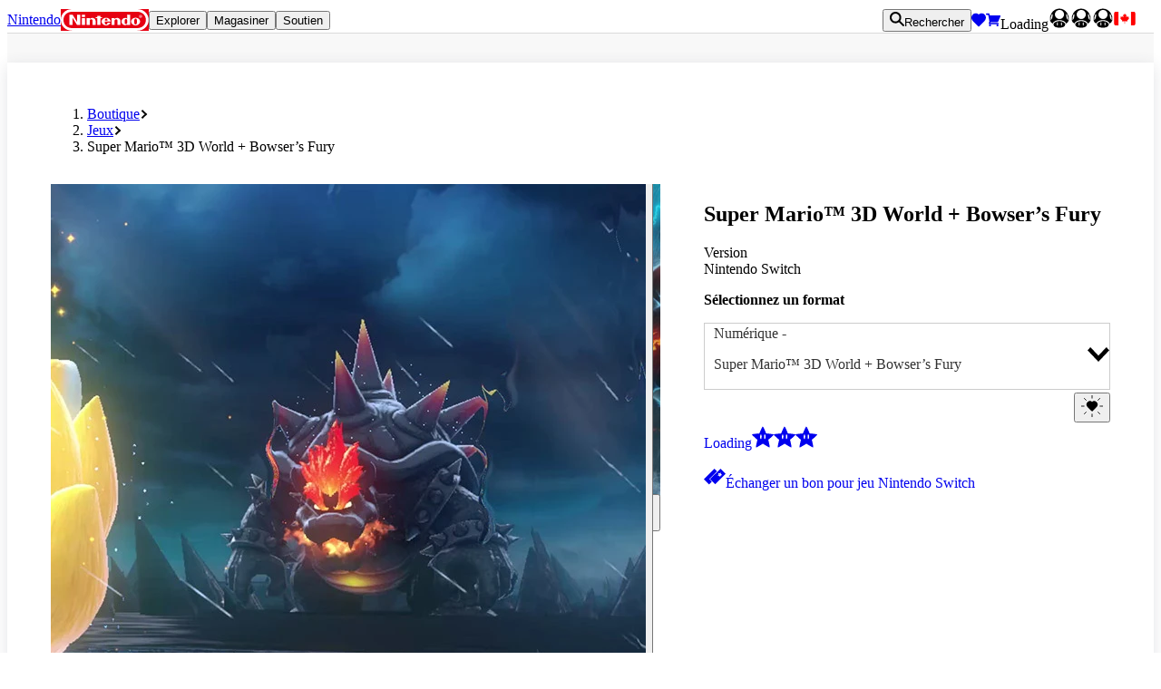

--- FILE ---
content_type: text/html; charset=utf-8
request_url: https://www.nintendo.com/fr-ca/store/products/super-mario-3d-world-plus-bowsers-fury-switch/
body_size: 68102
content:
<!DOCTYPE html><html lang="fr-CA"><head><meta charSet="utf-8"/><title>Super Mario™ 3D World + Bowser’s Fury pour Nintendo Switch - Site Officiel Nintendo pour Canada</title><link rel="canonical" href="https://www.nintendo.com/fr-ca/store/products/super-mario-3d-world-plus-bowsers-fury-switch/"/><meta http-equiv="Accept-CH" content="DPR, Width"/><meta name="description" content="Achetez Super Mario™ 3D World + Bowser’s Fury et achetez d&#x27;autres excellents produits Nintendo en ligne sur la boutique officielle My Nintendo Canada."/><meta name="twitter:card" content="summary_large_image"/><meta name="twitter:site" content="@nintendoamerica"/><meta property="og:type" content="website"/><meta property="og:title" name="twitter:title" content="Super Mario™ 3D World + Bowser’s Fury pour Nintendo Switch - Site Officiel Nintendo pour Canada"/><meta property="og:description" name="twitter:description" content="Achetez Super Mario™ 3D World + Bowser’s Fury et achetez d&#x27;autres excellents produits Nintendo en ligne sur la boutique officielle My Nintendo Canada."/><meta property="og:image" name="twitter:image" content="https://assets.nintendo.com/image/upload/c_fill,w_1200/q_auto:best/f_auto/dpr_2.0/store/software/switch/70010000034439/ccb69a8bf2746b2dc0a9b11a9e48c9893baa1631486326f0d681b7a36385221f"/><meta name="viewport" content="width=device-width, initial-scale=1, user-scalable=yes"/><meta name="msvalidate.01" content="CD9A42A71E67EDC970DE6AD9919B5D79"/><meta name="google-site-verification" content="lcC2m3GxLFXRpw4s4cKbn8Q6jDs8zHPXp9CC1xHn70c"/><meta name="p:domain_verify" content="5acad0d13ae7c1954a606b71572e61ea"/><meta name="ps-key" content="3623-5dc435df8b867f001f540866"/><meta name="ps-country" content="CA"/><meta name="ps-language" content="fr"/><meta property="fb:app_id" content="549513175162968"/><link rel="apple-touch-icon" sizes="180x180" href="https://assets.nintendo.com/image/upload/ncom/icons/fav-icons/apple-touch-icon.png"/><link rel="icon" type="image/png" sizes="32x32" href="https://assets.nintendo.com/image/upload/ncom/icons/fav-icons/favicon-32x32.png"/><link rel="icon" type="image/png" sizes="16x16" href="https://assets.nintendo.com/image/upload/ncom/icons/fav-icons/favicon-16x16.png"/><link rel="manifest" href="https://assets.nintendo.com/raw/upload/v1666282340/ncom/icons/fav-icons/site.webmanifest"/><link rel="shortcut icon" href="https://assets.nintendo.com/image/upload/ncom/icons/fav-icons/favicon.ico"/><meta name="msapplication-TileColor" content="#e60012"/><meta name="msapplication-config" content="https://assets.nintendo.com/image/upload/ncom/icons/fav-icons/browserconfig.xml"/><meta name="theme-color" content="#e60012"/><script src="/us/optimizelyjs/6623157105197056.js"></script><script>(function(w,d,s,l,i){w[l]=w[l]||[];w[l].push({'gtm.start':
      new Date().getTime(),event:'gtm.js'});var f=d.getElementsByTagName(s)[0],
      j=d.createElement(s),dl=l!='dataLayer'?'&l='+l:'';j.async=true;j.src=
      'https://www.googletagmanager.com/gtm.js?id='+i+dl;f.parentNode.insertBefore(j,f);
      })(window,document,'script','dataLayer','GTM-WS6V89B');</script><script>(function(w,d,s,l,i){w[l]=w[l]||[];w[l].push({'gtm.start':
      new Date().getTime(),event:'gtm.js'});var f=d.getElementsByTagName(s)[0],
      j=d.createElement(s),dl=l!='dataLayer'?'&l='+l:'';j.async=true;j.src=
      'https://www.googletagmanager.com/gtm.js?id='+i+dl;f.parentNode.insertBefore(j,f);
      })(window,document,'script','dataLayer','GTM-57PNCMD');</script><script type="application/ld+json">{"@context":"https://schema.org/","@graph":[{"@type":["VideoGame","Product"],"name":"Super Mario™ 3D World + Bowser’s Fury","description":"Achetez Super Mario™ 3D World + Bowser’s Fury et achetez d'autres excellents produits Nintendo en ligne sur la boutique officielle My Nintendo Canada.","image":"https://assets.nintendo.com/image/upload/q_auto/f_auto/store/software/switch/70010000034439/ccb69a8bf2746b2dc0a9b11a9e48c9893baa1631486326f0d681b7a36385221f","offers":{"@type":"Offer","url":"/fr-ca/store/products/super-mario-3d-world-plus-bowsers-fury-switch/","priceCurrency":"CAD","price":"84.99","seller":{"@type":"Organization","name":"Nintendo"},"shippingDetails":null,"availability":"https://schema.org/InStock","itemCondition":"https://schema.org/NewCondition"},"brand":null,"category":"Jeux","sku":"7100034439","gamePlatform":"Nintendo Switch","genre":null,"gameEdition":"Standard Edition","applicationCategory":"Game","playMode":["mode téléviseur","mode sur table","mode portable","3002","3003"],"numberOfPlayers":{"@type":"QuantitativeValue","minValue":1,"maxValue":4,"unitText":"players"},"contentRating":"Enfants et adultes","thumbnailUrl":"https://assets.nintendo.com/image/upload/q_auto/f_auto/store/software/switch/70010000034439/ccb69a8bf2746b2dc0a9b11a9e48c9893baa1631486326f0d681b7a36385221f","publisher":{"@type":"Organization","name":"Nintendo"}},[{"@type":"ImageObject","name":"Super Mario™ 3D World + Bowser’s Fury gallery item 0","description":"Super Mario™ 3D World + Bowser’s Fury gallery item 0","contentUrl":"https://assets.nintendo.com/image/upload/q_auto:best/f_auto/dpr_2.0/store/software/switch/70010000034439/ccb69a8bf2746b2dc0a9b11a9e48c9893baa1631486326f0d681b7a36385221f","thumbnailUrl":"https://assets.nintendo.com/image/upload/q_auto:best/f_auto/dpr_2.0/store/software/switch/70010000034439/ccb69a8bf2746b2dc0a9b11a9e48c9893baa1631486326f0d681b7a36385221f","uploadDate":null},{"@type":"VideoObject","name":"Super Mario™ 3D World + Bowser’s Fury gallery item 1","description":"Super Mario™ 3D World + Bowser’s Fury gallery item 1","contentUrl":"https://assets.nintendo.com/image/upload/q_auto:best/f_auto/dpr_2.0//store/software/switch/70010000034439/Video/0c41a7bdbdd2fae3998274697bcb3524d4590c7937c13879dca387d7b45d5031","thumbnailUrl":"https://assets.nintendo.com/image/upload/q_auto:best/f_auto/dpr_2.0//store/software/switch/70010000034439/Video/0c41a7bdbdd2fae3998274697bcb3524d4590c7937c13879dca387d7b45d5031","uploadDate":null},{"@type":"ImageObject","name":"Super Mario™ 3D World + Bowser’s Fury gallery item 2","description":"Super Mario™ 3D World + Bowser’s Fury gallery item 2","contentUrl":"https://assets.nintendo.com/image/upload/q_auto:best/f_auto/dpr_2.0/store/software/switch/70010000034439/434169d41e9f15e88d78de0d97d69a2c9bdf35bd7473939efb2d52a6ff090ec4","thumbnailUrl":"https://assets.nintendo.com/image/upload/q_auto:best/f_auto/dpr_2.0/store/software/switch/70010000034439/434169d41e9f15e88d78de0d97d69a2c9bdf35bd7473939efb2d52a6ff090ec4","uploadDate":null},{"@type":"ImageObject","name":"Super Mario™ 3D World + Bowser’s Fury gallery item 3","description":"Super Mario™ 3D World + Bowser’s Fury gallery item 3","contentUrl":"https://assets.nintendo.com/image/upload/q_auto:best/f_auto/dpr_2.0/store/software/switch/70010000034439/b6aa756dae3b6a79c1a7e727d01eb787b8a50992a929b115f58a7f6ed0167089","thumbnailUrl":"https://assets.nintendo.com/image/upload/q_auto:best/f_auto/dpr_2.0/store/software/switch/70010000034439/b6aa756dae3b6a79c1a7e727d01eb787b8a50992a929b115f58a7f6ed0167089","uploadDate":null},{"@type":"ImageObject","name":"Super Mario™ 3D World + Bowser’s Fury gallery item 4","description":"Super Mario™ 3D World + Bowser’s Fury gallery item 4","contentUrl":"https://assets.nintendo.com/image/upload/q_auto:best/f_auto/dpr_2.0/store/software/switch/70010000034439/0b819b869d8ef8f8e9f820f100098d75fff7a3d1a5e505e8a9fe06eda01d8f2d","thumbnailUrl":"https://assets.nintendo.com/image/upload/q_auto:best/f_auto/dpr_2.0/store/software/switch/70010000034439/0b819b869d8ef8f8e9f820f100098d75fff7a3d1a5e505e8a9fe06eda01d8f2d","uploadDate":null},{"@type":"ImageObject","name":"Super Mario™ 3D World + Bowser’s Fury gallery item 5","description":"Super Mario™ 3D World + Bowser’s Fury gallery item 5","contentUrl":"https://assets.nintendo.com/image/upload/q_auto:best/f_auto/dpr_2.0/store/software/switch/70010000034439/e7bd90292baa5a87d94d2a03b2629d49ba6909fc545d4b9639391257681d6b35","thumbnailUrl":"https://assets.nintendo.com/image/upload/q_auto:best/f_auto/dpr_2.0/store/software/switch/70010000034439/e7bd90292baa5a87d94d2a03b2629d49ba6909fc545d4b9639391257681d6b35","uploadDate":null},{"@type":"ImageObject","name":"Super Mario™ 3D World + Bowser’s Fury gallery item 6","description":"Super Mario™ 3D World + Bowser’s Fury gallery item 6","contentUrl":"https://assets.nintendo.com/image/upload/q_auto:best/f_auto/dpr_2.0/store/software/switch/70010000034439/2b50349c1c2f0d5dac7d30151df76c767228ecdf01357c039a35b65f298edd26","thumbnailUrl":"https://assets.nintendo.com/image/upload/q_auto:best/f_auto/dpr_2.0/store/software/switch/70010000034439/2b50349c1c2f0d5dac7d30151df76c767228ecdf01357c039a35b65f298edd26","uploadDate":null},{"@type":"ImageObject","name":"Super Mario™ 3D World + Bowser’s Fury gallery item 7","description":"Super Mario™ 3D World + Bowser’s Fury gallery item 7","contentUrl":"https://assets.nintendo.com/image/upload/q_auto:best/f_auto/dpr_2.0/store/software/switch/70010000034439/45536e58ea924fcaabc2316aa67afc2bab8ede26379b9f071ceb3435cb05d8ba","thumbnailUrl":"https://assets.nintendo.com/image/upload/q_auto:best/f_auto/dpr_2.0/store/software/switch/70010000034439/45536e58ea924fcaabc2316aa67afc2bab8ede26379b9f071ceb3435cb05d8ba","uploadDate":null}],{"@type":"BreadcrumbList","itemListElement":[{"@type":"ListItem","position":0,"name":"Store","item":"https://nintendo.com/fr-ca/store/"},{"@type":"ListItem","position":1,"name":"Jeux","item":"https://nintendo.com/fr-ca/store/jeux/"},{"@type":"ListItem","position":2,"name":"Super Mario™ 3D World + Bowser’s Fury","item":null}]}]}</script><link rel="alternate" hrefLang="x-default" href="https://www.nintendo.com/region-selector/"/><link rel="alternate" hrefLang="en-us" href="https://www.nintendo.com/us/store/products/super-mario-3d-world-plus-bowsers-fury-switch/"/><link rel="alternate" hrefLang="en-ca" href="https://www.nintendo.com/en-ca/store/products/super-mario-3d-world-plus-bowsers-fury-switch/"/><link rel="alternate" hrefLang="fr-ca" href="https://www.nintendo.com/fr-ca/store/products/super-mario-3d-world-plus-bowsers-fury-switch/"/><link rel="alternate" hrefLang="es-mx" href="https://www.nintendo.com/es-mx/store/products/super-mario-3d-world-plus-bowsers-fury-switch/"/><link rel="alternate" hrefLang="pt-br" href="https://www.nintendo.com/pt-br/store/products/super-mario-3d-world-plus-bowsers-fury-switch/"/><link rel="alternate" hrefLang="es-ar" href="https://www.nintendo.com/es-ar/store/products/super-mario-3d-world-plus-bowsers-fury-switch/"/><link rel="alternate" hrefLang="es-cl" href="https://www.nintendo.com/es-cl/store/products/super-mario-3d-world-plus-bowsers-fury-switch/"/><link rel="alternate" hrefLang="es-co" href="https://www.nintendo.com/es-co/store/products/super-mario-3d-world-plus-bowsers-fury-switch/"/><link rel="alternate" hrefLang="es-pe" href="https://www.nintendo.com/es-pe/store/products/super-mario-3d-world-plus-bowsers-fury-switch/"/><link rel="preload" href="https://assets.nintendo.com/image/upload/ar_16:9,c_lpad,w_1240/b_white/f_auto/q_auto/store/software/switch/70010000034439/ccb69a8bf2746b2dc0a9b11a9e48c9893baa1631486326f0d681b7a36385221f" imagesrcset="https://assets.nintendo.com/image/upload/ar_16:9,c_lpad,w_300/b_white/f_auto/q_auto/store/software/switch/70010000034439/ccb69a8bf2746b2dc0a9b11a9e48c9893baa1631486326f0d681b7a36385221f 300w, https://assets.nintendo.com/image/upload/ar_16:9,c_lpad,w_502/b_white/f_auto/q_auto/store/software/switch/70010000034439/ccb69a8bf2746b2dc0a9b11a9e48c9893baa1631486326f0d681b7a36385221f 502w, https://assets.nintendo.com/image/upload/ar_16:9,c_lpad,w_656/b_white/f_auto/q_auto/store/software/switch/70010000034439/ccb69a8bf2746b2dc0a9b11a9e48c9893baa1631486326f0d681b7a36385221f 656w, https://assets.nintendo.com/image/upload/ar_16:9,c_lpad,w_801/b_white/f_auto/q_auto/store/software/switch/70010000034439/ccb69a8bf2746b2dc0a9b11a9e48c9893baa1631486326f0d681b7a36385221f 801w, https://assets.nintendo.com/image/upload/ar_16:9,c_lpad,w_930/b_white/f_auto/q_auto/store/software/switch/70010000034439/ccb69a8bf2746b2dc0a9b11a9e48c9893baa1631486326f0d681b7a36385221f 930w, https://assets.nintendo.com/image/upload/ar_16:9,c_lpad,w_1065/b_white/f_auto/q_auto/store/software/switch/70010000034439/ccb69a8bf2746b2dc0a9b11a9e48c9893baa1631486326f0d681b7a36385221f 1065w, https://assets.nintendo.com/image/upload/ar_16:9,c_lpad,w_1196/b_white/f_auto/q_auto/store/software/switch/70010000034439/ccb69a8bf2746b2dc0a9b11a9e48c9893baa1631486326f0d681b7a36385221f 1196w, https://assets.nintendo.com/image/upload/ar_16:9,c_lpad,w_1240/b_white/f_auto/q_auto/store/software/switch/70010000034439/ccb69a8bf2746b2dc0a9b11a9e48c9893baa1631486326f0d681b7a36385221f 1240w" imagesizes="(min-width: 1240px) 656px, (min-width: 768px) calc(53vw - 2rem), calc(100vw - 2rem)" as="image" fetchpriority="high"/><link rel="preload" href="https://assets.nintendo.com/image/upload/ar_16:9,c_lpad,w_1240/b_white/f_auto/q_auto/store/software/switch/70010000034439/ccb69a8bf2746b2dc0a9b11a9e48c9893baa1631486326f0d681b7a36385221f" imagesrcset="https://assets.nintendo.com/image/upload/ar_16:9,c_lpad,w_300/b_white/f_auto/q_auto/store/software/switch/70010000034439/ccb69a8bf2746b2dc0a9b11a9e48c9893baa1631486326f0d681b7a36385221f 300w, https://assets.nintendo.com/image/upload/ar_16:9,c_lpad,w_502/b_white/f_auto/q_auto/store/software/switch/70010000034439/ccb69a8bf2746b2dc0a9b11a9e48c9893baa1631486326f0d681b7a36385221f 502w, https://assets.nintendo.com/image/upload/ar_16:9,c_lpad,w_656/b_white/f_auto/q_auto/store/software/switch/70010000034439/ccb69a8bf2746b2dc0a9b11a9e48c9893baa1631486326f0d681b7a36385221f 656w, https://assets.nintendo.com/image/upload/ar_16:9,c_lpad,w_801/b_white/f_auto/q_auto/store/software/switch/70010000034439/ccb69a8bf2746b2dc0a9b11a9e48c9893baa1631486326f0d681b7a36385221f 801w, https://assets.nintendo.com/image/upload/ar_16:9,c_lpad,w_930/b_white/f_auto/q_auto/store/software/switch/70010000034439/ccb69a8bf2746b2dc0a9b11a9e48c9893baa1631486326f0d681b7a36385221f 930w, https://assets.nintendo.com/image/upload/ar_16:9,c_lpad,w_1065/b_white/f_auto/q_auto/store/software/switch/70010000034439/ccb69a8bf2746b2dc0a9b11a9e48c9893baa1631486326f0d681b7a36385221f 1065w, https://assets.nintendo.com/image/upload/ar_16:9,c_lpad,w_1196/b_white/f_auto/q_auto/store/software/switch/70010000034439/ccb69a8bf2746b2dc0a9b11a9e48c9893baa1631486326f0d681b7a36385221f 1196w, https://assets.nintendo.com/image/upload/ar_16:9,c_lpad,w_1240/b_white/f_auto/q_auto/store/software/switch/70010000034439/ccb69a8bf2746b2dc0a9b11a9e48c9893baa1631486326f0d681b7a36385221f 1240w" imagesizes="(min-width: 1240px) 656px, (min-width: 768px) calc(53vw - 2rem), calc(100vw - 2rem)" as="image" fetchpriority="high"/><link rel="preload" href="https://assets.nintendo.com/image/upload/ar_16:9,c_lpad,w_1240/b_white/f_auto/q_auto/store/software/switch/70010000034439/ccb69a8bf2746b2dc0a9b11a9e48c9893baa1631486326f0d681b7a36385221f" imagesrcset="https://assets.nintendo.com/image/upload/ar_16:9,c_lpad,w_300/b_white/f_auto/q_auto/store/software/switch/70010000034439/ccb69a8bf2746b2dc0a9b11a9e48c9893baa1631486326f0d681b7a36385221f 300w, https://assets.nintendo.com/image/upload/ar_16:9,c_lpad,w_502/b_white/f_auto/q_auto/store/software/switch/70010000034439/ccb69a8bf2746b2dc0a9b11a9e48c9893baa1631486326f0d681b7a36385221f 502w, https://assets.nintendo.com/image/upload/ar_16:9,c_lpad,w_656/b_white/f_auto/q_auto/store/software/switch/70010000034439/ccb69a8bf2746b2dc0a9b11a9e48c9893baa1631486326f0d681b7a36385221f 656w, https://assets.nintendo.com/image/upload/ar_16:9,c_lpad,w_801/b_white/f_auto/q_auto/store/software/switch/70010000034439/ccb69a8bf2746b2dc0a9b11a9e48c9893baa1631486326f0d681b7a36385221f 801w, https://assets.nintendo.com/image/upload/ar_16:9,c_lpad,w_930/b_white/f_auto/q_auto/store/software/switch/70010000034439/ccb69a8bf2746b2dc0a9b11a9e48c9893baa1631486326f0d681b7a36385221f 930w, https://assets.nintendo.com/image/upload/ar_16:9,c_lpad,w_1065/b_white/f_auto/q_auto/store/software/switch/70010000034439/ccb69a8bf2746b2dc0a9b11a9e48c9893baa1631486326f0d681b7a36385221f 1065w, https://assets.nintendo.com/image/upload/ar_16:9,c_lpad,w_1196/b_white/f_auto/q_auto/store/software/switch/70010000034439/ccb69a8bf2746b2dc0a9b11a9e48c9893baa1631486326f0d681b7a36385221f 1196w, https://assets.nintendo.com/image/upload/ar_16:9,c_lpad,w_1240/b_white/f_auto/q_auto/store/software/switch/70010000034439/ccb69a8bf2746b2dc0a9b11a9e48c9893baa1631486326f0d681b7a36385221f 1240w" imagesizes="(min-width: 1240px) 656px, (min-width: 768px) calc(53vw - 2rem), calc(100vw - 2rem)" as="image" fetchpriority="high"/><meta name="next-head-count" content="44"/><link rel="preconnect" href="https://assets.nintendo.com/"/><meta name="google-site-verification" content="4IkNV7wLiuuKZAlobHQwPcOeudYa4_2Okpyu7-eENWk"/><link rel="preload" href="/us/_next/static/css/b70a3adb0674cdab.css" as="style"/><link rel="stylesheet" href="/us/_next/static/css/b70a3adb0674cdab.css" data-n-g=""/><link rel="preload" href="/us/_next/static/css/17d87fb976c5a3ba.css" as="style"/><link rel="stylesheet" href="/us/_next/static/css/17d87fb976c5a3ba.css" data-n-p=""/><noscript data-n-css=""></noscript><script defer="" nomodule="" src="/us/_next/static/chunks/polyfills-c67a75d1b6f99dc8.js"></script><script src="https://polyfill-fastly.io/v3/polyfill.min.js?features=Intl%2CIntersectionObserver%2CIntl.Locale%2CIntl.NumberFormat%2CResizeObserver%2CMediaQueryList.prototype.removeEventListener%2CMediaQueryList.prototype.addEventListener" defer="" data-nscript="beforeInteractive"></script><script src="/us/_next/static/chunks/webpack-1aa2fcc41a57618d.js" defer=""></script><script src="/us/_next/static/chunks/framework-316e374461c8bd92.js" defer=""></script><script src="/us/_next/static/chunks/main-50e6ba48ccdfbae2.js" defer=""></script><script src="/us/_next/static/chunks/pages/_app-cc62db55d81e3c9d.js" defer=""></script><script src="/us/_next/static/chunks/8286-18d061ca18ba42c6.js" defer=""></script><script src="/us/_next/static/chunks/4511-8af23df78b54edbf.js" defer=""></script><script src="/us/_next/static/chunks/402-6ed8d6ec793b7d8e.js" defer=""></script><script src="/us/_next/static/chunks/5484-7aafe56b7c2acab7.js" defer=""></script><script src="/us/_next/static/chunks/4956-54ca027f60a83566.js" defer=""></script><script src="/us/_next/static/chunks/pages/store/products/%5Bslug%5D-c56a4b8988a2f822.js" defer=""></script><script src="/us/_next/static/24v2Z6YnmRA2sztXthyaS/_buildManifest.js" defer=""></script><script src="/us/_next/static/24v2Z6YnmRA2sztXthyaS/_ssgManifest.js" defer=""></script><style data-styled="" data-styled-version="6.1.14">.Ctpiv .cls-1{fill:#fff;}/*!sc*/
.Ctpiv .cls-2{fill:#231f20;}/*!sc*/
.Ctpiv .cls-3{fill:#085ea9;}/*!sc*/
.Ctpiv .cls-4{fill:#151011;}/*!sc*/
data-styled.g6[id="sc-er5ggs-0"]{content:"Ctpiv,"}/*!sc*/
@layer component-library{@font-face{font-family:NOAVideo;src:url("[data-uri]") format("woff");font-weight:normal;font-style:normal;}*,*::before,*::after{box-sizing:border-box;}hr{height:0;color:inherit;}table{text-indent:0;border-color:inherit;}button,input,optgroup,select,textarea{font-family:inherit;font-size:100%;line-height:1;margin:0;}button,select{text-transform:none;}button,[type='button'],[type='reset'],[type='submit']{-webkit-appearance:button;}::-moz-focus-inner{border-style:none;padding:0;}:-moz-focusring{outline:1px dotted ButtonText;}:-moz-ui-invalid{box-shadow:none;}legend{padding:0;}progress{vertical-align:baseline;}::-webkit-inner-spin-button,::-webkit-outer-spin-button{height:auto;}[type='search']{-webkit-appearance:textfield;}::-webkit-search-decoration{-webkit-appearance:none;}::-webkit-file-upload-button{-webkit-appearance:button;font:inherit;}summary{display:list-item;}html,body{width:100%;padding:0;margin:0;font-family:Geologica Variable,-apple-system,BlinkMacSystemFont,sans-serif;font-size:16px;font-weight:300;font-style:normal;font-display:swap;font-variation-settings:'CRSV' 1;line-height:1.4;color:#484848;-webkit-font-smoothing:antialiased;-webkit-overflow-scrolling:touch;}a{color:inherit;text-decoration:none;}button{color:inherit;}:focus-visible{border-radius:0.5rem;outline-offset:4px;outline:4px solid var(--theme-color-focus);transition:all 200ms ease-in-out;}[data-focus-invert]:focus-visible{--theme-color-focus:var(--theme-color-white);}h1,h2,h3,h4,h5,h6{font-weight:600;letter-spacing:0;margin:0 0 1em;padding:0;}h1{font-size:1.3125rem;}h2{font-size:1.125rem;}h3{font-size:1rem;}h4,h5,h6{font-weight:600;font-size:0.875rem;}p,ol,ul{font-weight:300;font-size:0.875rem;}strong,b{font-weight:600;}em,i{font-style:italic;}u{text-decoration:underline;}caption{font-weight:300;font-size:0.75rem;}@media (min-width: 431px){h1{font-size:1.75rem;line-height:1.35;}h2{font-size:1.3125rem;}h3{font-size:1.125rem;}h4,h5,h6{font-size:1rem;}p,ol,ul{font-size:1rem;}caption{font-size:0.875rem;}}}/*!sc*/
data-styled.g7[id="sc-global-cJjSPl1"]{content:"sc-global-cJjSPl1,"}/*!sc*/
.fPekDZ{margin-bottom:3rem;}/*!sc*/
@media (min-width: 1025px){.fPekDZ{margin-bottom:4rem;}}/*!sc*/
data-styled.g8[id="sc-15fccfu-0"]{content:"fPekDZ,"}/*!sc*/
.kLesJm{display:grid;grid-template-columns:1fr 3fr;gap:1rem;align-items:center;}/*!sc*/
.fdHQJT{display:grid;grid-template-columns:repeat(1, 1fr);gap:0rem;}/*!sc*/
data-styled.g11[id="sc-m2d4bo-0"]{content:"kLesJm,fdHQJT,"}/*!sc*/
.kAhEdJ{grid-column:span 2;}/*!sc*/
data-styled.g12[id="sc-1iuzcx8-0"]{content:"kAhEdJ,"}/*!sc*/
.elwcZK{width:60px;height:60px;background:#e60012;border:none;border-radius:50%;color:#ffffff;cursor:pointer;}/*!sc*/
data-styled.g72[id="sc-2kugj4-0"]{content:"elwcZK,"}/*!sc*/
.clzHht{position:relative;width:100%;height:100%;}/*!sc*/
data-styled.g73[id="sc-ax1lsj-0"]{content:"clzHht,"}/*!sc*/
.fvPwkD{color:#484848;width:100%;position:absolute;top:0;left:0;padding:0;border:0;background:transparent;z-index:2;}/*!sc*/
data-styled.g74[id="sc-ax1lsj-1"]{content:"fvPwkD,"}/*!sc*/
.gTgoSk{display:flex;align-items:center;justify-content:space-between;border-bottom:1px solid #484848;height:2.125rem;width:100%;border-bottom:1px solid #e60012;}/*!sc*/
.gTgoSk svg{margin-right:10px;}/*!sc*/
.gTgoSk:hover{transition:border-bottom 200ms ease-in-out 25ms;border-bottom:1px solid #e60012;}/*!sc*/
@media (min-width: 1025px){.gTgoSk{max-width:28.125rem;font-size:0.875rem;}}/*!sc*/
data-styled.g76[id="sc-1r59ztq-0"]{content:"gTgoSk,"}/*!sc*/
.OMXJg{color:#484848;transition:color 200ms ease-in-out 25ms;color:#e60012;}/*!sc*/
data-styled.g77[id="sc-1r59ztq-1"]{content:"OMXJg,"}/*!sc*/
.kytZEc{display:flex;align-items:center;height:100%;width:100%;}/*!sc*/
data-styled.g80[id="sc-1r59ztq-4"]{content:"kytZEc,"}/*!sc*/
.fmtMqf{width:100%;height:100%;line-height:1.5;flex:1;}/*!sc*/
.fmtMqf:focus-visible{outline:none;}/*!sc*/
.fmtMqf ::placeholder{color:#727272;}/*!sc*/
data-styled.g81[id="sc-1r59ztq-5"]{content:"fmtMqf,"}/*!sc*/
.dWejMR{position:absolute;visibility:hidden;}/*!sc*/
data-styled.g82[id="sc-1r59ztq-6"]{content:"dWejMR,"}/*!sc*/
.cLKxsx{visibility:hidden;pointer-events:none;position:fixed;top:0;left:0;z-index:2000;width:100%;height:100vh;background-color:transparent;transition:all 200ms ease-in-out 25ms;transition-property:visibility,background-color;}/*!sc*/
data-styled.g100[id="sc-14rqey7-0"]{content:"cLKxsx,"}/*!sc*/
.fGioGe{visibility:hidden;position:fixed;top:0;left:0;z-index:2001;width:100%;height:2.75rem;overflow-y:auto;pointer-events:none;background-color:#ffffff;padding:0 1rem;transition:all 200ms ease-in-out 25ms;transition-property:height visibility;}/*!sc*/
@media (min-width: 1025px){.fGioGe{overflow:hidden;padding:0;padding-right:1rem;height:0;}}/*!sc*/
data-styled.g101[id="sc-14rqey7-1"]{content:"fGioGe,"}/*!sc*/
.fLTQbJ{display:none;background-color:#e60012;height:var(--theme-nav-desktop-height);width:var(--theme-nav-desktop-logo-width);}/*!sc*/
@media (min-width: 1025px){.fLTQbJ{display:flex;justify-content:center;align-items:center;color:white;margin-right:1rem;}}/*!sc*/
data-styled.g102[id="sc-14rqey7-2"]{content:"fLTQbJ,"}/*!sc*/
.gqCuTM{display:flex;justify-content:space-between;align-content:center;height:2.75rem;}/*!sc*/
.gqCuTM >form{align-self:center;}/*!sc*/
@media (min-width: 768px){.gqCuTM{justify-content:initial;padding:0;height:3.6875rem;border-bottom:1px solid #ffffff;}}/*!sc*/
data-styled.g103[id="sc-14rqey7-3"]{content:"gqCuTM,"}/*!sc*/
.dTLgYX{min-height:100%;}/*!sc*/
@media (min-width: 431px){.dTLgYX{padding:0 1rem;}}/*!sc*/
@media (min-width: 1025px){.dTLgYX{min-height:17.5rem;padding:0.75rem 7.5625rem 2.5rem;}}/*!sc*/
data-styled.g104[id="sc-14rqey7-4"]{content:"dTLgYX,"}/*!sc*/
.hJdWGV{opacity:0;border:none;background:transparent;padding:0;margin-left:16px;cursor:pointer;transition:opacity 200ms ease-in-out 25ms;}/*!sc*/
@media (min-width: 1025px){.hJdWGV{margin-left:auto;}}/*!sc*/
data-styled.g105[id="sc-14rqey7-5"]{content:"hJdWGV,"}/*!sc*/
.edpYZm{display:inline-flex;align-items:center;border:none;background:transparent;cursor:pointer;padding:0;transition:all 200ms ease-in-out;}/*!sc*/
.edpYZm *{color:inherit;}/*!sc*/
@media (min-width: 768px){.edpYZm:hover{color:#e60012;transition:all 200ms ease-in-out;}}/*!sc*/
data-styled.g109[id="sc-1empns-0"]{content:"edpYZm,"}/*!sc*/
.cCYXjb{visibility:hidden;opacity:0;transition:opacity 200ms;position:fixed;top:0;left:0;width:100vw;height:100vh;background-color:rgba(0,0,0,0.6);z-index:10;}/*!sc*/
@media (min-width: 1025px){.cCYXjb{z-index:9;}}/*!sc*/
data-styled.g154[id="sc-12ilsja-0"]{content:"cCYXjb,"}/*!sc*/
.gYOuWO{display:grid;justify-content:center;position:relative;width:undefinedpx;height:undefinedpx;color:inherit;}/*!sc*/
data-styled.g156[id="sc-9xtx9i-0"]{content:"gYOuWO,"}/*!sc*/
.hJeSkh{width:100%;position:relative;z-index:1000;display:none;}/*!sc*/
@media (min-width: 1025px){.hJeSkh{display:block;}}/*!sc*/
data-styled.g168[id="sc-q5sxim-0"]{content:"hJeSkh,"}/*!sc*/
.cMixGb{position:absolute;top:0;left:0;}/*!sc*/
data-styled.g170[id="sc-q5sxim-2"]{content:"cMixGb,"}/*!sc*/
.gEFjNo{display:inline-flex;justify-content:center;align-items:center;margin:0 0.375rem 0 0;}/*!sc*/
.gEFjNo svg{color:#e60012;}/*!sc*/
data-styled.g171[id="sc-1k9k6ch-0"]{content:"gEFjNo,"}/*!sc*/
.clfwsO{font-weight:600;font-size:1rem;}/*!sc*/
data-styled.g173[id="sc-1k9k6ch-2"]{content:"clfwsO,"}/*!sc*/
.kAfLPQ{display:flex;justify-content:space-between;align-items:center;border-bottom:1px solid #dadada;background-color:#ffffff;position:relative;z-index:100;}/*!sc*/
data-styled.g174[id="sc-14wlync-0"]{content:"kAfLPQ,"}/*!sc*/
.jaBTVj{display:flex;align-items:center;gap:1rem;}/*!sc*/
.hhYTBR{display:flex;align-items:center;gap:1rem;padding:0 1.25rem;}/*!sc*/
data-styled.g175[id="sc-14wlync-1"]{content:"jaBTVj,hhYTBR,"}/*!sc*/
.VYZW{width:var(--theme-nav-desktop-logo-width);height:var(--theme-nav-desktop-height);background-color:#e60012;display:flex;justify-content:center;align-items:center;color:white;}/*!sc*/
data-styled.g177[id="sc-14wlync-3"]{content:"VYZW,"}/*!sc*/
.ewjXY{z-index:10;position:absolute;width:100%;background-color:#ffffff;height:0px;overflow:hidden;transition:height 200ms ease-in-out;}/*!sc*/
data-styled.g180[id="sc-fwuyy1-0"]{content:"ewjXY,"}/*!sc*/
.hHJKEh{position:relative;}/*!sc*/
data-styled.g181[id="sc-fwuyy1-1"]{content:"hHJKEh,"}/*!sc*/
.eeWxAf{padding-top:0.25rem;padding-bottom:0.25rem;font-size:0.875rem;}/*!sc*/
data-styled.g184[id="sc-fwuyy1-4"]{content:"eeWxAf,"}/*!sc*/
.cKawHS{padding:0.25rem 0;}/*!sc*/
data-styled.g190[id="sc-fwuyy1-10"]{content:"cKawHS,"}/*!sc*/
.hKDdrd{width:100%;height:calc(58px + 1rem);background:linear-gradient(to bottom,rgba(0,0,0,0),rgba(0,0,0,0.2));position:fixed;bottom:0;display:block;left:50%;transform:translateX(-50%);z-index:1000;}/*!sc*/
@media (min-width: 1025px){.hKDdrd{display:none;}}/*!sc*/
data-styled.g191[id="sc-tvb962-0"]{content:"hKDdrd,"}/*!sc*/
.iKmpyi{margin:auto;height:58px;width:96%;max-width:440px;}/*!sc*/
@media (min-width: 1025px){.iKmpyi{display:none;}}/*!sc*/
data-styled.g192[id="sc-tvb962-1"]{content:"iKmpyi,"}/*!sc*/
.hTvcdf{position:relative;height:58px;display:flex;align-items:center;justify-content:space-between;padding-left:1rem;padding-right:1rem;background-color:#ffffff;border-radius:100px;box-shadow:0 0.25rem 0.5rem 0 rgba(0,0,0,0.2);}/*!sc*/
data-styled.g193[id="sc-tvb962-2"]{content:"hTvcdf,"}/*!sc*/
.jgnFDw{display:flex;justify-content:center;flex:1 auto;position:relative;height:58px;}/*!sc*/
data-styled.g194[id="sc-tvb962-3"]{content:"jgnFDw,"}/*!sc*/
.bASbva:hover{color:unset;}/*!sc*/
data-styled.g196[id="sc-ogbajk-0"]{content:"bASbva,"}/*!sc*/
.hPJpdw{position:relative;width:100%;height:auto;}/*!sc*/
data-styled.g197[id="sc-ogbajk-1"]{content:"hPJpdw,"}/*!sc*/
.hCnqdI{display:flex;align-items:center;justify-content:space-between;width:100%;padding-left:1rem;padding-right:1rem;height:46px;z-index:1000;border-bottom:1px solid var(--theme-color-lightGray2);background-color:#e60012;color:#ffffff;}/*!sc*/
@media (min-width: 1025px){.hCnqdI{display:none;}}/*!sc*/
data-styled.g198[id="sc-ogbajk-2"]{content:"hCnqdI,"}/*!sc*/
.fYwGqK{height:100%;display:flex;align-items:center;}/*!sc*/
data-styled.g199[id="sc-ogbajk-3"]{content:"fYwGqK,"}/*!sc*/
.hhzqCO{max-width:90rem;margin-left:1rem;margin-right:1rem;}/*!sc*/
@media (min-width: 768px){.hhzqCO{width:96%;margin-left:auto;margin-right:auto;}}/*!sc*/
.keoCby{max-width:71.5rem;margin-left:1rem;margin-right:1rem;}/*!sc*/
@media (min-width: 768px){.keoCby{width:96%;margin-left:auto;margin-right:auto;}}/*!sc*/
data-styled.g204[id="sc-1d4m5hk-0"]{content:"hhzqCO,keoCby,"}/*!sc*/
.ierIgL{position:relative;width:100%;padding-top:2rem;padding-bottom:2rem;scroll-margin-top:120px;}/*!sc*/
@media (min-width: 768px){.ierIgL{padding-top:3rem;padding-bottom:3rem;}}/*!sc*/
.fgMjnO{position:relative;width:100%;padding-top:0;padding-bottom:2rem;scroll-margin-top:120px;}/*!sc*/
@media (min-width: 768px){.fgMjnO{padding-top:0;padding-bottom:3rem;}}/*!sc*/
.jJGjym{position:relative;width:100%;padding-top:2rem;padding-bottom:1rem;scroll-margin-top:120px;}/*!sc*/
@media (min-width: 768px){.jJGjym{padding-top:3rem;padding-bottom:1rem;}}/*!sc*/
data-styled.g206[id="sc-1bfhtts-0"]{content:"ierIgL,fgMjnO,jJGjym,"}/*!sc*/
.fLveME *{max-width:100%;}/*!sc*/
.fLveME a{background:transparent;color:#e60012;font-weight:600;cursor:pointer;border-bottom:2px solid #e60012;transition:border-bottom-color 200ms ease-in-out 25ms,color 200ms ease-in-out 25ms;}/*!sc*/
.fLveME a:hover{color:#ac000d;border-bottom:2px solid #ac000d;}/*!sc*/
data-styled.g261[id="sc-16r5mbt-2"]{content:"fLveME,"}/*!sc*/
.cSIqXz{padding:1rem 0;border:0;line-height:var(--theme-font-lineHeight);}/*!sc*/
data-styled.g289[id="sc-1bx5g9v-0"]{content:"cSIqXz,"}/*!sc*/
.eNjVzm{margin-bottom:2rem;}/*!sc*/
.eNjVzm:last-child{margin-bottom:0rem;}/*!sc*/
data-styled.g291[id="sc-vuiuxq-1"]{content:"eNjVzm,"}/*!sc*/
.dMeItK{width:100%;}/*!sc*/
data-styled.g292[id="sc-vuiuxq-2"]{content:"dMeItK,"}/*!sc*/
.jSmDNt{display:flex;flex-direction:row;align-items:center;justify-content:space-between;}/*!sc*/
data-styled.g436[id="sc-10vf2cu-1"]{content:"jSmDNt,"}/*!sc*/
.lmZrLY{height:2.5rem;}/*!sc*/
.lmZrLY>div{font-size:1.75rem;}/*!sc*/
data-styled.g437[id="sc-10vf2cu-2"]{content:"lmZrLY,"}/*!sc*/
.hkawvn{width:100%;}/*!sc*/
data-styled.g446[id="sc-10vf2cu-11"]{content:"hkawvn,"}/*!sc*/
.lgziSZ{background-color:#f8f8f8;position:relative;z-index:5;}/*!sc*/
data-styled.g447[id="sc-1i9d4nw-0"]{content:"lgziSZ,"}/*!sc*/
.dwBmke{background:#ffffff;max-width:1240px;margin:0 auto;transform:translateY(2em);border-radius:var(--border-radius);box-shadow:0 4px 16px 0 rgba(60,64,89,0.15);padding-bottom:1rem;}/*!sc*/
@media (max-width:1240px){.dwBmke{transform:translateY(0);border-radius:0;}}/*!sc*/
@media (min-width: 768px){.dwBmke{padding:2rem 3rem;}}/*!sc*/
data-styled.g448[id="sc-1i9d4nw-1"]{content:"dwBmke,"}/*!sc*/
.fqnTJt{display:grid;grid-template-columns:1fr;grid-column-gap:1rem;grid-row-gap:1rem;}/*!sc*/
@media (min-width: 768px){.fqnTJt{grid-template-columns:3fr 2fr;grid-column-gap:3rem;}}/*!sc*/
data-styled.g449[id="sc-1i9d4nw-2"]{content:"fqnTJt,"}/*!sc*/
.iBQaAt{overflow:hidden;}/*!sc*/
data-styled.g450[id="sc-1i9d4nw-3"]{content:"iBQaAt,"}/*!sc*/
.lfwVWc{padding-top:1rem;padding-left:1rem;grid-column:1;overflow:hidden;}/*!sc*/
@media (min-width: 768px){.lfwVWc{grid-column:span 2;padding:0;}}/*!sc*/
.lfwVWc:has(:focus-within){overflow:visible;}/*!sc*/
data-styled.g452[id="sc-1i9d4nw-5"]{content:"lfwVWc,"}/*!sc*/
.nmSyw{margin-left:0;margin-right:0;}/*!sc*/
@media (min-width: 768px){.nmSyw{width:100%;}}/*!sc*/
data-styled.g455[id="sc-1i9d4nw-8"]{content:"nmSyw,"}/*!sc*/
.fbniPo{display:flex;gap:0.5rem;align-items:center;flex-wrap:wrap;padding:0 1rem;}/*!sc*/
@media (min-width: 768px){.fbniPo{padding:0 0 1rem 0;}}/*!sc*/
data-styled.g456[id="sc-1i9d4nw-9"]{content:"fbniPo,"}/*!sc*/
.kpUJEX{display:grid;grid-template-columns:1fr;grid-auto-rows:min-content;padding:0 1rem 1rem 1rem;}/*!sc*/
.kpUJEX a{text-decoration:none;}/*!sc*/
@media (min-width: 768px){.kpUJEX{padding:0;}}/*!sc*/
data-styled.g457[id="sc-1i9d4nw-10"]{content:"kpUJEX,"}/*!sc*/
.iILkuY{display:none;}/*!sc*/
@media (min-width: 768px){.iILkuY{display:block;}}/*!sc*/
data-styled.g459[id="sc-1i9d4nw-12"]{content:"iILkuY,"}/*!sc*/
.fGMxaZ{display:block;}/*!sc*/
@media (min-width: 768px){.fGMxaZ{display:none;}}/*!sc*/
data-styled.g460[id="sc-1i9d4nw-13"]{content:"fGMxaZ,"}/*!sc*/
.kGKNts{margin-top:2rem;}/*!sc*/
@media (min-width: 768px){.kGKNts{margin-top:4rem;}}/*!sc*/
data-styled.g468[id="sc-4l5ex7-0"]{content:"kGKNts,"}/*!sc*/
.eTyrrg p{white-space:pre-wrap;}/*!sc*/
.eTyrrg p,.eTyrrg a{font-size:0.625rem;}/*!sc*/
@media (min-width: 768px){.eTyrrg p,.eTyrrg a{font-size:0.75rem;}}/*!sc*/
data-styled.g469[id="sc-4l5ex7-1"]{content:"eTyrrg,"}/*!sc*/
.YwGNJ{display:block;justify-content:center;border-radius:var(--border-radius);overflow:hidden;}/*!sc*/
.YwGNJ img{max-height:24em;object-fit:contain;}/*!sc*/
data-styled.g471[id="sc-4l5ex7-3"]{content:"YwGNJ,"}/*!sc*/
.CMIdL{display:grid;grid-template-columns:1fr;align-items:start;gap:1.75rem;}/*!sc*/
@media (min-width: 768px){.CMIdL{grid-template-columns:repeat(2,1fr);}}/*!sc*/
data-styled.g472[id="sc-4l5ex7-4"]{content:"CMIdL,"}/*!sc*/
.dEaEYx{margin-top:2.5rem;}/*!sc*/
.dEaEYx>div:not(:last-of-type){margin-bottom:1rem;}/*!sc*/
@media (min-width: 768px){.dEaEYx{margin-top:5rem;}}/*!sc*/
data-styled.g475[id="sc-4l5ex7-7"]{content:"dEaEYx,"}/*!sc*/
.guVnKh,.guVnKh>p{margin-top:0;font-size:0.75rem;}/*!sc*/
@media (min-width: 431px){.guVnKh,.guVnKh>p{font-size:0.875rem;}}/*!sc*/
data-styled.g476[id="sc-4l5ex7-8"]{content:"guVnKh,"}/*!sc*/
.dTYiQz{padding:var(--theme-spacing-16);padding-top:0;}/*!sc*/
@media (min-width: 768px){.dTYiQz{padding:var(--theme-spacing-16);}}/*!sc*/
data-styled.g478[id="sc-1237z5p-0"]{content:"dTYiQz,"}/*!sc*/
.gsvHJV{margin-bottom:2rem;margin-left:calc(-1 * var(--theme-spacing-16));margin-right:calc(-1 * var(--theme-spacing-16));}/*!sc*/
@media (min-width: 768px){.gsvHJV{margin-left:0;margin-right:0;}}/*!sc*/
data-styled.g479[id="sc-1237z5p-1"]{content:"gsvHJV,"}/*!sc*/
.fjIvYK{display:grid;grid-template-columns:28px 1fr;align-items:start;gap:1.25rem;grid-row-gap:0;border-bottom:1px solid #dadada;padding:var(--theme-spacing-24) var(--theme-spacing-16);}/*!sc*/
.fjIvYK svg{grid-row:1/3;}/*!sc*/
.fjIvYK:nth-child(1){border-top:1px solid #dadada;}/*!sc*/
@media (min-width: 768px){.fjIvYK{grid-template-columns:28px 1fr 2fr;align-items:center;}.fjIvYK svg{grid-row:1;}}/*!sc*/
data-styled.g480[id="sc-1237z5p-2"]{content:"fjIvYK,"}/*!sc*/
.hZHTMs{display:flex;align-items:center;flex-wrap:wrap;gap:var(--theme-spacing-20);font-size:var(--theme-font-size-bodyMobile);padding:6px 0 0;}/*!sc*/
.hZHTMs button{padding:0;}/*!sc*/
@media (min-width: 768px){.hZHTMs{font-size:var(--theme-font-size-bodyDesktop);gap:1rem;}}/*!sc*/
data-styled.g481[id="sc-1237z5p-3"]{content:"hZHTMs,"}/*!sc*/
.fHqHTF{display:flex;flex-direction:column;align-items:center;}/*!sc*/
data-styled.g482[id="sc-1237z5p-4"]{content:"fHqHTF,"}/*!sc*/
.VmCrV{margin:1.5rem 0;}/*!sc*/
@media (min-width: 768px){.VmCrV{margin:2.5rem 0;}}/*!sc*/
data-styled.g485[id="sc-1237z5p-7"]{content:"VmCrV,"}/*!sc*/
.cwzfBn{z-index:2;}/*!sc*/
data-styled.g502[id="sc-1nmdhxc-1"]{content:"cwzfBn,"}/*!sc*/
.iEMsIz{font-weight:600;}/*!sc*/
data-styled.g505[id="sc-1nmdhxc-4"]{content:"iEMsIz,"}/*!sc*/
.bIVDYM{display:flex;align-items:flex-start;flex-direction:column;margin-bottom:1rem;}/*!sc*/
.bIVDYM img{max-width:100%;}/*!sc*/
data-styled.g506[id="sc-120wz1l-0"]{content:"bIVDYM,"}/*!sc*/
.eSfVcC >div:first-child{overflow:hidden;text-overflow:ellipsis;display:-webkit-box;-webkit-display:-webkit-box;margin-bottom:0.5rem;}/*!sc*/
.eSfVcC >div:first-child.clamp{-webkit-line-clamp:10;-webkit-box-orient:vertical;}/*!sc*/
.eSfVcC >div:first-child >p{margin-bottom:0;}/*!sc*/
data-styled.g508[id="sc-120wz1l-2"]{content:"eSfVcC,"}/*!sc*/
</style></head><body><div id="__next"><div style="--theme-name:Nintendo Light Theme;--theme-slug:nintendo-light-theme;--theme-category:General;--theme-description:This is the default theme used on nintendo.com;--theme-color-primary:#e60012;--theme-color-primaryHover:#ac000d;--theme-color-primaryLight:#fde6e7;--theme-color-focus:#3946a0;--theme-color-secondary:#3946a0;--theme-color-secondaryHover:#2a3477;--theme-color-secondaryLight:#bdc3e8;--theme-color-black:#000000;--theme-color-white:#ffffff;--theme-color-darkGray1:#242424;--theme-color-darkGray2:#484848;--theme-color-darkGray3:#727272;--theme-color-darkGray4:#969696;--theme-color-lightGray1:#c8c8c8;--theme-color-lightGray2:#dadada;--theme-color-lightGray3:#efefef;--theme-color-lightGray4:#f8f8f8;--theme-colors-ui-bgMain:#ffffff;--theme-colors-ui-bgAccent:#F8F8F8;--theme-colors-ui-line:#DADADA;--theme-colors-ui-accent:#E60012;--theme-colors-text-standard:#484848;--theme-colors-text-link:#E60012;--theme-colors-text-inverse:#ffffff;--theme-colors-button-background-primary:#E60012;--theme-colors-button-background-primaryHover:#AC000D;--theme-colors-button-background-secondary:#3946A0;--theme-colors-button-background-tertiary:#ffffff;--theme-colors-button-background-tertiarySelected:#E60012;--theme-colors-button-background-quaternary:#ffffff;--theme-colors-button-background-quaternaryHover:#EFEFEF;--theme-colors-button-background-quaternarySelected:#3946A0;--theme-colors-button-background-ghost:rgba(0,0,0, 0.25);--theme-colors-button-background-ghostHover:rgba(0,0,0, 0.5);--theme-colors-button-background-ghostFocus:rgba(255,255,255, 0.25);--theme-colors-button-background-disabled:#DADADA;--theme-colors-button-content-primary:#ffffff;--theme-colors-button-content-secondary:#ffffff;--theme-colors-button-content-tertiary:#E60012;--theme-colors-button-content-tertiarySelected:#ffffff;--theme-colors-button-content-quaternary:#3946A0;--theme-colors-button-content-quaternarySelected:#ffffff;--theme-colors-button-content-ghost:#ffffff;--theme-colors-button-stroke-tertiary:#E60012;--theme-colors-button-stroke-quaternary:#3946A0;--theme-colors-button-stroke-ghost:#ffffff;--theme-colors-icon-standard:#484848;--theme-colors-icon-primary:#E60012;--theme-colors-icon-inverse:#ffffff;--theme-colors-descriptionTag-red:#E60012;--theme-colors-descriptionTag-blue:#4B5CCE;--theme-colors-descriptionTag-violet:#9531B9;--theme-colors-descriptionTag-charcoal:#484848;--theme-colors-descriptionTag-text:#ffffff;--theme-colors-alert-text:#484848;--theme-colors-alert-errorIcon:#E60012;--theme-colors-alert-warningBg:#FFFBB1;--theme-colors-alert-warningIcon:#BEA000;--theme-colors-alert-successBg:#E1F7D6;--theme-colors-alert-successIcon:#2D8513;--theme-colors-alert-attentionBg:#E8EBFC;--theme-colors-alert-attentionIcon:#3946A0;--theme-colors-alert-maintenanceBg:#EFEFEF;--theme-borderRadius:var(--border-radius);--theme-borderRadiusSmall:var(--border-radius-small);--theme-borderRadiusRound:1rem;--theme-font-lineHeight:1.4;--theme-font-family:Geologica Variable, -apple-system, BlinkMacSystemFont, sans-serif;--theme-font-variationSettings:&#x27;CRSV&#x27; 1;--theme-font-weight-bold:600;--theme-font-weight-light:300;--theme-font-size-h1LDesktop:2.375rem;--theme-font-size-h1SDesktop:1.75rem;--theme-font-size-h2Desktop:1.3125rem;--theme-font-size-h3Desktop:1.125rem;--theme-font-size-h4Desktop:1rem;--theme-font-size-titleDesktop:1rem;--theme-font-size-bodyDesktop:1rem;--theme-font-size-captionDesktop:0.875rem;--theme-font-size-legalDesktop:0.75rem;--theme-font-size-h1LMobile:1.75rem;--theme-font-size-h1SMobile:1.3125rem;--theme-font-size-h2Mobile:1.125rem;--theme-font-size-h3Mobile:1rem;--theme-font-size-h4Mobile:0.875rem;--theme-font-size-titleMobile:0.875rem;--theme-font-size-bodyMobile:0.875rem;--theme-font-size-captionMobile:0.75rem;--theme-font-size-legalMobile:0.625rem;--theme-spacing-0:0rem;--theme-spacing-2:0.125rem;--theme-spacing-4:0.25rem;--theme-spacing-8:0.5rem;--theme-spacing-12:0.75rem;--theme-spacing-16:1rem;--theme-spacing-20:1.25rem;--theme-spacing-24:1.5rem;--theme-spacing-28:1.75rem;--theme-spacing-32:2rem;--theme-spacing-36:2.25rem;--theme-spacing-40:2.5rem;--theme-spacing-44:2.75rem;--theme-spacing-48:3rem;--theme-spacing-64:4rem;--theme-spacing-80:5rem;--theme-spacing-96:6rem;--theme-spacing-112:7rem;--theme-spacing-128:8rem;--theme-page-maxWidth:90rem;--theme-page-slimMaxWidth:71.5rem;--theme-image-mobile-xxsmall-width:7.5rem;--theme-image-mobile-xxsmall-height:4.25rem;--theme-image-desktop-xxsmall-width:10rem;--theme-image-desktop-xxsmall-height:5.5rem;--theme-mediaQuery-tabletSmall:@media (min-width: 431px);--theme-mediaQuery-tablet:@media (min-width: 768px);--theme-mediaQuery-desktop:@media (min-width: 1025px);--theme-mediaQuery-desktopLarge:@media (min-width: 1440px);--theme-scrim-light:rgba(255,255,255,0.6);--theme-scrim-dark:rgba(0,0,0,0.6);--theme-movement-duration:200ms;--theme-movement-easing:ease-in-out;--theme-movement-delay:25ms;--theme-skeleton-image:star-play-nintendo;--theme-skeleton-icon:star-play-nintendo;--theme-animation-button-hover-scaleX:1.05;--theme-animation-button-hover-scaleY:1.05;--theme-animation-button-hover-transition-scaleX-type:spring;--theme-animation-button-hover-transition-scaleX-stiffness:600;--theme-animation-button-hover-transition-scaleY-type:spring;--theme-animation-button-hover-transition-scaleY-stiffness:600;--theme-animation-button-tap-scaleX:0.99;--theme-animation-button-tap-scaleY:0.99;--theme-animation-button-tap-transition-ease:anticipate;--theme-animation-button-tap-transition-type:tween;--theme-animation-button-tap-transition-duration:0.1;--theme-animation-vertical-standardBounce-type:spring;--theme-animation-vertical-standardBounce-stiffness:284;--theme-animation-vertical-standardBounce-damping:19;--theme-animation-vertical-fastBounce-type:spring;--theme-animation-vertical-fastBounce-stiffness:645;--theme-animation-vertical-fastBounce-damping:25;--theme-animation-vertical-gentleBounce-type:spring;--theme-animation-vertical-gentleBounce-stiffness:178;--theme-animation-vertical-gentleBounce-damping:18.3;--theme-animation-vertical-standardEase-type:spring;--theme-animation-vertical-standardEase-stiffness:177.8;--theme-animation-vertical-standardEase-damping:20;--theme-animation-vertical-fastEase-type:spring;--theme-animation-vertical-fastEase-stiffness:1024;--theme-animation-vertical-fastEase-damping:48;--theme-animation-horizontal-standardBounce-type:spring;--theme-animation-horizontal-standardBounce-stiffness:284;--theme-animation-horizontal-standardBounce-damping:19;--theme-animation-horizontal-fastBounce-type:spring;--theme-animation-horizontal-fastBounce-stiffness:729;--theme-animation-horizontal-fastBounce-damping:24;--theme-animation-horizontal-standardEase-type:spring;--theme-animation-horizontal-standardEase-stiffness:80.1;--theme-animation-horizontal-standardEase-damping:13.4;--theme-animation-horizontal-fastEase-type:spring;--theme-animation-horizontal-fastEase-stiffness:401.4;--theme-animation-horizontal-fastEase-damping:30"><div style="height:auto"><div><div><span class="JBNAy" aria-live="polite" id="accouncement"></span><div data-hide="true"><nav hidden="" data-testid="desktop-nav" class="sc-q5sxim-0 hJeSkh"><header class="sc-14wlync-0 kAfLPQ"><div class="sc-14wlync-1 jaBTVj"><a href="/fr-ca/" class="sc-1empns-0 edpYZm"><span class="JBNAy">Nintendo</span><div class="sc-14wlync-3 VYZW"><svg viewBox="0 0 97 24" xmlns="http://www.w3.org/2000/svg" width="97" role="presentation" alt="" data-testid="NintendoRacetrackLogoIcon" size="97" color="currentColor"><path d="M17.945 14.157l-4.85-7.838H9.609V17.59h3.486V9.752l4.85 7.838h3.456V6.32h-3.486l.03 7.837zm27.554-4.04V8.993H43.68v-1.52h-3.395v1.52h-1.849v1.124h1.85v7.473h3.394v-7.473h1.82zM23.341 17.56h3.364v-7.474h-3.364v7.474zm0-8.932h3.395V6.319H23.34v2.309zm59.17.942c-2.728 0-4.941 1.883-4.941 4.192s2.213 4.193 4.94 4.193c2.729 0 4.942-1.884 4.942-4.193 0-2.309-2.213-4.192-4.941-4.192zm1.364 5.772c0 1.185-.698 1.67-1.364 1.67-.667 0-1.395-.485-1.395-1.67v-3.16c0-1.184.697-1.67 1.395-1.67.666 0 1.364.486 1.364 1.67v3.16zm-10.73-4.891c-.547-.304-1.123-.608-1.91-.669-2.426-.212-4.305 1.945-4.305 3.92 0 2.612 2 3.554 2.304 3.706 1.152.516 2.607.547 3.88-.274v.426h3.334V6.32h-3.334c.03 0 .03 2.4.03 4.13zm.03 3.342v1.336c0 1.155-.789 1.458-1.334 1.458-.546 0-1.334-.303-1.334-1.458v-2.673c0-1.155.788-1.458 1.334-1.458.515 0 1.333.303 1.333 1.458v1.337zM34.616 9.752c-1.122.03-2.031.516-2.698 1.124v-.79h-3.365v7.474h3.365v-4.922c0-.638.697-1.367 1.607-1.367.909 0 1.546.73 1.546 1.367v4.922h3.364v-4.071c0-2.947-2.546-3.798-3.82-3.737zm27.433 0a4.075 4.075 0 0 0-2.698 1.124v-.79h-3.365v7.474h3.365v-4.922c0-.638.697-1.367 1.606-1.367.91 0 1.546.73 1.546 1.367v4.922h3.365v-4.071c0-2.947-2.546-3.798-3.82-3.737zm-7.063 4.101c0-2.309-2.243-4.253-4.971-4.253-2.759 0-4.972 1.884-4.972 4.193 0 2.308 2.213 4.192 4.972 4.192 2.273 0 4.213-1.306 4.789-3.068H51.44v.455c0 1.367-.91 1.671-1.394 1.671-.515 0-1.425-.304-1.425-1.67v-1.55l6.366.03zm-6.123-2.643a1.391 1.391 0 0 1 1.182-.668c.455 0 .91.213 1.182.668.212.365.212.82.212 1.458H48.62c0-.637.03-1.063.243-1.458zm39.921-3.493c0-.365-.272-.547-.818-.547h-.758v1.914h.455v-.79h.242l.364.79h.515l-.424-.851c.273-.091.424-.273.424-.516zm-.879.273h-.242v-.547h.212c.273 0 .424.091.424.274 0 .212-.12.273-.394.273zm.03-1.58c-.94 0-1.727.79-1.727 1.732s.788 1.732 1.728 1.732 1.727-.79 1.727-1.732a1.73 1.73 0 0 0-1.727-1.732zm0 3.13a1.413 1.413 0 0 1-1.394-1.398c0-.76.637-1.398 1.395-1.398.757 0 1.394.638 1.394 1.398 0 .76-.637 1.397-1.394 1.397zM84.148 0H12.64C5.062-.03 0 5.438 0 11.97c0 6.53 5.062 11.939 12.67 11.939h71.508c7.608 0 12.67-5.408 12.67-11.94C96.818 5.44 91.726 0 84.148 0zm-.03 20.993H12.671c-6.033.03-9.7-4.041-9.7-9.023 0-4.983 3.698-8.993 9.7-9.023h71.446c6.002 0 9.7 4.04 9.7 9.023 0 4.982-3.668 9.023-9.7 9.023z" fill="currentColor"></path></svg></div></a><div role="tablist" aria-label="navigation" class="He17F"><button role="tab" class="TU6v6 LvPtb" id="explorer-tab" aria-controls="explorer-panel" aria-selected="true" aria-expanded="false"><div data-icon-wrap="true"><span>Explorer</span></div></button><button role="tab" class="TU6v6 LvPtb" id="magasiner-tab" aria-controls="magasiner-panel" aria-selected="false" aria-expanded="false"><div data-icon-wrap="true"><span>Magasiner</span></div></button><button role="tab" class="TU6v6 LvPtb" id="soutien-tab" aria-controls="soutien-panel" aria-selected="false" aria-expanded="false"><div data-icon-wrap="true"><span>Soutien</span></div></button></div><div role="dialog" aria-modal="true" inert="inert" aria-label="Rechercher jeux, matériels, nouvelles, etc" class="sc-14rqey7-1 fGioGe"><div class="sc-14rqey7-3 gqCuTM"><a class="_0lnrF" target="_self" href="/fr-ca/"><span class="TkmhQ"><div class="sc-14rqey7-2 fLTQbJ"><span class="JBNAy">Nintendo</span><svg viewBox="0 0 97 24" xmlns="http://www.w3.org/2000/svg" width="97" role="presentation" alt="" data-testid="NintendoRacetrackLogoIcon" size="97" color="currentColor"><path d="M17.945 14.157l-4.85-7.838H9.609V17.59h3.486V9.752l4.85 7.838h3.456V6.32h-3.486l.03 7.837zm27.554-4.04V8.993H43.68v-1.52h-3.395v1.52h-1.849v1.124h1.85v7.473h3.394v-7.473h1.82zM23.341 17.56h3.364v-7.474h-3.364v7.474zm0-8.932h3.395V6.319H23.34v2.309zm59.17.942c-2.728 0-4.941 1.883-4.941 4.192s2.213 4.193 4.94 4.193c2.729 0 4.942-1.884 4.942-4.193 0-2.309-2.213-4.192-4.941-4.192zm1.364 5.772c0 1.185-.698 1.67-1.364 1.67-.667 0-1.395-.485-1.395-1.67v-3.16c0-1.184.697-1.67 1.395-1.67.666 0 1.364.486 1.364 1.67v3.16zm-10.73-4.891c-.547-.304-1.123-.608-1.91-.669-2.426-.212-4.305 1.945-4.305 3.92 0 2.612 2 3.554 2.304 3.706 1.152.516 2.607.547 3.88-.274v.426h3.334V6.32h-3.334c.03 0 .03 2.4.03 4.13zm.03 3.342v1.336c0 1.155-.789 1.458-1.334 1.458-.546 0-1.334-.303-1.334-1.458v-2.673c0-1.155.788-1.458 1.334-1.458.515 0 1.333.303 1.333 1.458v1.337zM34.616 9.752c-1.122.03-2.031.516-2.698 1.124v-.79h-3.365v7.474h3.365v-4.922c0-.638.697-1.367 1.607-1.367.909 0 1.546.73 1.546 1.367v4.922h3.364v-4.071c0-2.947-2.546-3.798-3.82-3.737zm27.433 0a4.075 4.075 0 0 0-2.698 1.124v-.79h-3.365v7.474h3.365v-4.922c0-.638.697-1.367 1.606-1.367.91 0 1.546.73 1.546 1.367v4.922h3.365v-4.071c0-2.947-2.546-3.798-3.82-3.737zm-7.063 4.101c0-2.309-2.243-4.253-4.971-4.253-2.759 0-4.972 1.884-4.972 4.193 0 2.308 2.213 4.192 4.972 4.192 2.273 0 4.213-1.306 4.789-3.068H51.44v.455c0 1.367-.91 1.671-1.394 1.671-.515 0-1.425-.304-1.425-1.67v-1.55l6.366.03zm-6.123-2.643a1.391 1.391 0 0 1 1.182-.668c.455 0 .91.213 1.182.668.212.365.212.82.212 1.458H48.62c0-.637.03-1.063.243-1.458zm39.921-3.493c0-.365-.272-.547-.818-.547h-.758v1.914h.455v-.79h.242l.364.79h.515l-.424-.851c.273-.091.424-.273.424-.516zm-.879.273h-.242v-.547h.212c.273 0 .424.091.424.274 0 .212-.12.273-.394.273zm.03-1.58c-.94 0-1.727.79-1.727 1.732s.788 1.732 1.728 1.732 1.727-.79 1.727-1.732a1.73 1.73 0 0 0-1.727-1.732zm0 3.13a1.413 1.413 0 0 1-1.394-1.398c0-.76.637-1.398 1.395-1.398.757 0 1.394.638 1.394 1.398 0 .76-.637 1.397-1.394 1.397zM84.148 0H12.64C5.062-.03 0 5.438 0 11.97c0 6.53 5.062 11.939 12.67 11.939h71.508c7.608 0 12.67-5.408 12.67-11.94C96.818 5.44 91.726 0 84.148 0zm-.03 20.993H12.671c-6.033.03-9.7-4.041-9.7-9.023 0-4.983 3.698-8.993 9.7-9.023h71.446c6.002 0 9.7 4.04 9.7 9.023 0 4.982-3.668 9.023-9.7 9.023z" fill="currentColor"></path></svg></div></span></a><form action="/search" method="get" autoComplete="off" data-testid="form" class="sc-1r59ztq-0 gTgoSk"><div class="sc-1r59ztq-4 kytZEc"><svg data-name="Magnifying glass" xmlns="http://www.w3.org/2000/svg" viewBox="0 0 32 32" class="sc-1r59ztq-1 OMXJg" width="18" role="presentation" alt="" data-testid="MagnifyingGlassIcon" size="18" color="currentColor"><path d="M31.564 28.745l-8.73-8.73a12.66 12.66 0 1 0-2.804 2.834l8.715 8.715a1.5 1.5 0 0 0 2.114 0l.705-.705a1.5 1.5 0 0 0 0-2.114zm-18.966-7.433A8.611 8.611 0 1 1 21.21 12.7a8.62 8.62 0 0 1-8.612 8.612z" fill="currentColor"></path></svg><div class="sc-ax1lsj-0 clzHht"><input class="sc-ax1lsj-1 fvPwkD sc-1r59ztq-5 fmtMqf" placeholder="Rechercher jeux, matériels, nouvelles, etc" name="q" type="text" aria-label="Rechercher jeux, matériels, nouvelles, etc" autoComplete="off" autoCapitalize="off" autoCorrect="off" maxLength="100" value=""/></div></div><input type="hidden" name="cat" value="all"/><input type="submit" class="sc-1r59ztq-6 dWejMR" value="submit"/></form><button aria-label="Fermer" class="sc-14rqey7-5 hJdWGV"><svg viewBox="0 0 32 32" xmlns="http://www.w3.org/2000/svg" width="24" role="presentation" alt="" data-testid="CloseCircleIcon" size="24" color="currentColor"><path d="M16 0c8.837 0 16 7.163 16 16s-7.163 16-16 16S0 24.837 0 16 7.163 0 16 0zm5.735 8L16 13.735 10.265 8 8 10.265 13.735 16 8 21.735 10.265 24 16 18.265 21.735 24 24 21.735 18.265 16 24 10.265 21.735 8z" fill="currentColor" fill-rule="evenodd"></path></svg></button></div><div class="sc-14rqey7-4 dTLgYX"></div></div><div data-testid="flyover-overlay" tabindex="-1" aria-hidden="true" class="sc-14rqey7-0 cLKxsx"></div></div><div class="sc-14wlync-1 hhYTBR"><search><button id="search" aria-labelledby="search-label" class="S2IvF"><svg data-name="Magnifying glass" xmlns="http://www.w3.org/2000/svg" viewBox="0 0 32 32" width="16" role="presentation" alt="" data-testid="MagnifyingGlassIcon" size="16" color="currentColor"><path d="M31.564 28.745l-8.73-8.73a12.66 12.66 0 1 0-2.804 2.834l8.715 8.715a1.5 1.5 0 0 0 2.114 0l.705-.705a1.5 1.5 0 0 0 0-2.114zm-18.966-7.433A8.611 8.611 0 1 1 21.21 12.7a8.62 8.62 0 0 1-8.612 8.612z" fill="currentColor"></path></svg><span id="search-label">Rechercher</span></button></search><a class="sc-1empns-0 edpYZm lC1NP" aria-label="Liste des souhaits" href="/fr-ca/wish-list/"><svg xmlns="http://www.w3.org/2000/svg" viewBox="0 0 32 32" width="16" role="presentation" alt="" data-testid="HeartIcon" size="16" color="currentColor"><path d="M22.3 1.3c-2.3 0-4.5 1-6.3 2.8-1.7-1.8-3.9-2.8-6.3-2.8C4.4 1.3 0 5.7 0 11.2c0 2.6 1.2 5.1 3.3 7.3L15 30.2c.3.3.6.4 1 .4.3 0 .7-.1 1-.4l11.6-11.6c1.5-1.8 3.3-4.3 3.3-7.5.1-5.4-4.3-9.8-9.6-9.8z" fill-rule="evenodd" clip-rule="evenodd" fill="currentColor"></path></svg></a><a class="sc-1empns-0 edpYZm lC1NP" aria-label="Panier" href="/fr-ca/cart/"><svg data-name="Shopping cart" xmlns="http://www.w3.org/2000/svg" viewBox="0 0 32 32" width="16" role="presentation" alt="" data-testid="ShoppingCartIcon" size="16" color="currentColor"><path fill="currentColor" d="M23.12 28.073a2.248 2.248 0 1 0 2.25-2.326h-.005a2.288 2.288 0 0 0-2.245 2.326zm2.397-7.29a1.728 1.728 0 0 0 1.498-.982l4.844-11.686a1.544 1.544 0 0 0-.15-1.551 1.593 1.593 0 0 0-1.349-.673H8.44l-.55-2.895A1.494 1.494 0 0 0 6.393 1.6H1.598A1.606 1.606 0 0 0 0 3.255a1.548 1.548 0 0 0 1.598 1.654h3.496L7.49 18.973l-1.098 4.706a1.67 1.67 0 0 0 .25 1.395 1.529 1.529 0 0 0 1.198.673h18.675a1.656 1.656 0 0 0 0-3.31H9.937l.4-1.654zm-18.726 7.29a2.248 2.248 0 1 0 2.25-2.326h-.005a2.288 2.288 0 0 0-2.245 2.326z"></path></svg></a><div class="pg2Ti Vr-kR bKbBE"><span class="JBNAy">Loading</span><svg viewBox="0 0 32 32" xmlns="http://www.w3.org/2000/svg" width="24" role="presentation" alt="" data-testid="MushroomFilledIcon" color="currentColor" size="24"><path d="M27.506 8.644l-.108-.157C24.894 4.534 20.612 2.102 15.975 2c-4.643.097-8.932 2.53-11.439 6.487a.97.97 0 0 0-.108.157 14.923 14.923 0 0 0-2.229 10.592 1.317 1.317 0 0 0 0 .235 8.159 8.159 0 0 0 3.637 4.465c1.734-3.134 5.51-5.076 10.123-5.092 4.644 0 8.39 1.911 10.123 5.092a8.146 8.146 0 0 0 3.59-4.371.626.626 0 0 0 .14-.33 14.833 14.833 0 0 0-2.306-10.591zM3.499 19.094a10.229 10.229 0 0 1-.185-2.209c.013-1.433.248-2.855.696-4.215a21.94 21.94 0 0 1 1.548-3.259c.3 1.017.451 2.073.449 3.134a9.678 9.678 0 0 1-2.508 6.55zm12.615-1.817a6.646 6.646 0 0 1-4.756-1.916 6.813 6.813 0 0 1-2.023-4.759 6.806 6.806 0 0 1 2.018-4.769 6.64 6.64 0 0 1 4.761-1.921 6.639 6.639 0 0 1 4.761 1.921 6.807 6.807 0 0 1 2.018 4.77 6.808 6.808 0 0 1-2.023 4.758 6.646 6.646 0 0 1-4.756 1.916zm12.383 1.786a9.654 9.654 0 0 1-2.43-6.596 10.75 10.75 0 0 1 .448-3.04 20.513 20.513 0 0 1 1.548 3.4c.413 1.296.627 2.65.635 4.011a10.43 10.43 0 0 1-.14 2.225h-.061zm-12.6 1.316c-3.095 0-7.027 1.082-8.776 4.294a5.027 5.027 0 0 0 3.096 4.48c1.559.546 3.195.832 4.844.847h1.734a14.898 14.898 0 0 0 4.83-.846 5.012 5.012 0 0 0 3.095-4.481c-1.718-3.212-5.588-4.278-8.76-4.294h-.063zm-2.801 6.566c-.65 0-.728-1.129-.728-2.445 0-1.316.14-2.287.759-2.35.619-.063.696 1.081.696 2.397 0 1.316-.093 2.398-.727 2.398zm5.959 0c-.62 0-.728-1.066-.728-2.398s0-2.46.697-2.397c.696.063.758 1.034.758 2.35s-.077 2.429-.727 2.445z" fill="currentColor"></path></svg><svg viewBox="0 0 32 32" xmlns="http://www.w3.org/2000/svg" width="24" role="presentation" alt="" data-testid="MushroomFilledIcon" color="currentColor" size="24"><path d="M27.506 8.644l-.108-.157C24.894 4.534 20.612 2.102 15.975 2c-4.643.097-8.932 2.53-11.439 6.487a.97.97 0 0 0-.108.157 14.923 14.923 0 0 0-2.229 10.592 1.317 1.317 0 0 0 0 .235 8.159 8.159 0 0 0 3.637 4.465c1.734-3.134 5.51-5.076 10.123-5.092 4.644 0 8.39 1.911 10.123 5.092a8.146 8.146 0 0 0 3.59-4.371.626.626 0 0 0 .14-.33 14.833 14.833 0 0 0-2.306-10.591zM3.499 19.094a10.229 10.229 0 0 1-.185-2.209c.013-1.433.248-2.855.696-4.215a21.94 21.94 0 0 1 1.548-3.259c.3 1.017.451 2.073.449 3.134a9.678 9.678 0 0 1-2.508 6.55zm12.615-1.817a6.646 6.646 0 0 1-4.756-1.916 6.813 6.813 0 0 1-2.023-4.759 6.806 6.806 0 0 1 2.018-4.769 6.64 6.64 0 0 1 4.761-1.921 6.639 6.639 0 0 1 4.761 1.921 6.807 6.807 0 0 1 2.018 4.77 6.808 6.808 0 0 1-2.023 4.758 6.646 6.646 0 0 1-4.756 1.916zm12.383 1.786a9.654 9.654 0 0 1-2.43-6.596 10.75 10.75 0 0 1 .448-3.04 20.513 20.513 0 0 1 1.548 3.4c.413 1.296.627 2.65.635 4.011a10.43 10.43 0 0 1-.14 2.225h-.061zm-12.6 1.316c-3.095 0-7.027 1.082-8.776 4.294a5.027 5.027 0 0 0 3.096 4.48c1.559.546 3.195.832 4.844.847h1.734a14.898 14.898 0 0 0 4.83-.846 5.012 5.012 0 0 0 3.095-4.481c-1.718-3.212-5.588-4.278-8.76-4.294h-.063zm-2.801 6.566c-.65 0-.728-1.129-.728-2.445 0-1.316.14-2.287.759-2.35.619-.063.696 1.081.696 2.397 0 1.316-.093 2.398-.727 2.398zm5.959 0c-.62 0-.728-1.066-.728-2.398s0-2.46.697-2.397c.696.063.758 1.034.758 2.35s-.077 2.429-.727 2.445z" fill="currentColor"></path></svg><svg viewBox="0 0 32 32" xmlns="http://www.w3.org/2000/svg" width="24" role="presentation" alt="" data-testid="MushroomFilledIcon" color="currentColor" size="24"><path d="M27.506 8.644l-.108-.157C24.894 4.534 20.612 2.102 15.975 2c-4.643.097-8.932 2.53-11.439 6.487a.97.97 0 0 0-.108.157 14.923 14.923 0 0 0-2.229 10.592 1.317 1.317 0 0 0 0 .235 8.159 8.159 0 0 0 3.637 4.465c1.734-3.134 5.51-5.076 10.123-5.092 4.644 0 8.39 1.911 10.123 5.092a8.146 8.146 0 0 0 3.59-4.371.626.626 0 0 0 .14-.33 14.833 14.833 0 0 0-2.306-10.591zM3.499 19.094a10.229 10.229 0 0 1-.185-2.209c.013-1.433.248-2.855.696-4.215a21.94 21.94 0 0 1 1.548-3.259c.3 1.017.451 2.073.449 3.134a9.678 9.678 0 0 1-2.508 6.55zm12.615-1.817a6.646 6.646 0 0 1-4.756-1.916 6.813 6.813 0 0 1-2.023-4.759 6.806 6.806 0 0 1 2.018-4.769 6.64 6.64 0 0 1 4.761-1.921 6.639 6.639 0 0 1 4.761 1.921 6.807 6.807 0 0 1 2.018 4.77 6.808 6.808 0 0 1-2.023 4.758 6.646 6.646 0 0 1-4.756 1.916zm12.383 1.786a9.654 9.654 0 0 1-2.43-6.596 10.75 10.75 0 0 1 .448-3.04 20.513 20.513 0 0 1 1.548 3.4c.413 1.296.627 2.65.635 4.011a10.43 10.43 0 0 1-.14 2.225h-.061zm-12.6 1.316c-3.095 0-7.027 1.082-8.776 4.294a5.027 5.027 0 0 0 3.096 4.48c1.559.546 3.195.832 4.844.847h1.734a14.898 14.898 0 0 0 4.83-.846 5.012 5.012 0 0 0 3.095-4.481c-1.718-3.212-5.588-4.278-8.76-4.294h-.063zm-2.801 6.566c-.65 0-.728-1.129-.728-2.445 0-1.316.14-2.287.759-2.35.619-.063.696 1.081.696 2.397 0 1.316-.093 2.398-.727 2.398zm5.959 0c-.62 0-.728-1.066-.728-2.398s0-2.46.697-2.397c.696.063.758 1.034.758 2.35s-.077 2.429-.727 2.445z" fill="currentColor"></path></svg></div><a class="_8L3UE" href="https://www.nintendo.com/region-selector/"><span class="X1mV0"><picture><source type="image/webp" srcSet="https://assets.nintendo.com/image/upload/c_scale,w_24,q_auto/ncom/global/flags-change-region/FlagCanadaIconRegionSelect.webp"/><img src="https://assets.nintendo.com/image/upload/c_scale,w_24,q_auto/ncom/global/flags-change-region/FlagCanadaIconRegionSelect.png" alt="Flag of Canada" loading="lazy"/></picture></span></a></div></header><div class="sc-12ilsja-0 cCYXjb"></div><div data-testid="dropdownMenu" inert="inert" class="sc-fwuyy1-0 ewjXY"><div class="sc-fwuyy1-1 hHJKEh"><div role="tabpanel" class="" id="explorer-panel" aria-labelledby="explorer-tab"><div><div class="S-YFB"><div class="t2vrZ"><a class="sc-1empns-0 edpYZm abGCC" href="/fr-ca/gaming-systems/switch-2/"><div class="CeU6a"><div class=" hCSeY"><img class="EgihB" loading="lazy" alt="" fetchpriority="low" src="https://assets.nintendo.com/image/upload/f_auto/q_auto/dpr_1.5/ccb3e8ca3c296e21a8c933e8369031511589d0ef6b079cf5bb3667b09893482c/Global%20Nav/Explore/Nintendo-Switch-2"/></div></div><span>Nintendo Switch 2</span></a><a class="sc-1empns-0 edpYZm abGCC" href="/fr-ca/gaming-systems/switch/"><div class="CeU6a"><div class=" hCSeY"><img class="EgihB" loading="lazy" alt="" fetchpriority="low" src="https://assets.nintendo.com/image/upload/f_auto/q_auto/dpr_1.5/Global%20Nav/Explore/Explore-Nintendo-Switch-alt"/></div></div><span>Nintendo Switch</span></a><a class="sc-1empns-0 edpYZm abGCC" href="/fr-ca/gaming-systems/switch-2/featured-games/"><div class="CeU6a"><div class=" hCSeY"><img class="EgihB" loading="lazy" alt="" fetchpriority="low" src="https://assets.nintendo.com/image/upload/f_auto/q_auto/dpr_1.5/ccb3e8ca3c296e21a8c933e8369031511589d0ef6b079cf5bb3667b09893482c/Global%20Nav/Explore/Games"/></div></div><span>Jeux</span></a><a class="sc-1empns-0 edpYZm abGCC" href="/fr-ca/online/"><div class="CeU6a"><div class=" hCSeY"><img class="EgihB" loading="lazy" alt="" fetchpriority="low" src="https://assets.nintendo.com/image/upload/f_auto/q_auto/dpr_1.5/Global%20Nav/Explore/Explore-Nintendo-Switch-Online"/></div></div><span>Nintendo Switch Online</span></a></div><div class="yUZ4b"><a class="sc-1empns-0 edpYZm sc-fwuyy1-10 cKawHS w0cLQ" href="/fr-ca/whatsnew/"><span class="sc-1k9k6ch-0 gEFjNo"></span><span variant="title" class="sc-1k9k6ch-2 clfwsO">Nouvelles et événements</span></a><a href="https://my.nintendo.com/" class="sc-1empns-0 edpYZm sc-fwuyy1-10 cKawHS w0cLQ"><span class="sc-1k9k6ch-0 gEFjNo"></span><span variant="title" class="sc-1k9k6ch-2 clfwsO">My Nintendo</span></a><a class="sc-1empns-0 edpYZm sc-fwuyy1-10 cKawHS w0cLQ" href="/fr-ca/mobile-apps/"><span class="sc-1k9k6ch-0 gEFjNo"></span><span variant="title" class="sc-1k9k6ch-2 clfwsO">Applications</span></a></div><div class="Mb4lk"><p>Découvrir les personnages :</p><a href="https://mario.nintendo.com/fr" class="sc-1empns-0 edpYZm"><div class="_4iYGo"><div class=" hCSeY"><img class="EgihB" loading="lazy" alt="" fetchpriority="low" src="https://assets.nintendo.com/image/upload/ar_1:1,b_transparent,c_lpad/f_auto/q_auto/dpr_1.5/Global%20Nav/Explore/Characters-Super-Mario"/></div></div><span>Super Mario</span></a><a href="https://splatoon.nintendo.com/fr/" class="sc-1empns-0 edpYZm"><div class="_4iYGo"><div class=" hCSeY"><img class="EgihB" loading="lazy" alt="" fetchpriority="low" src="https://assets.nintendo.com/image/upload/ar_1:1,b_transparent,c_lpad/f_auto/q_auto/dpr_1.5/Global%20Nav/Explore/Characters-Splatoon"/></div></div><span>Splatoon</span></a><a href="https://pikmin.nintendo.com/fr/" class="sc-1empns-0 edpYZm"><div class="_4iYGo"><div class=" hCSeY"><img class="EgihB" loading="lazy" alt="" fetchpriority="low" src="https://assets.nintendo.com/image/upload/ar_1:1,b_transparent,c_lpad/f_auto/q_auto/dpr_1.5/Global%20Nav/Explore/Characters-Pikmin"/></div></div><span>Pikmin</span></a><a href="https://animalcrossing.nintendo.com/fr/" class="sc-1empns-0 edpYZm"><div class="_4iYGo"><div class=" hCSeY"><img class="EgihB" loading="lazy" alt="" fetchpriority="low" src="https://assets.nintendo.com/image/upload/ar_1:1,b_transparent,c_lpad/f_auto/q_auto/dpr_1.5/Global%20Nav/Explore/Characters-Animal-Crossing"/></div></div><span>Animal Crossing</span></a><a href="https://metroid.nintendo.com/fr/" class="sc-1empns-0 edpYZm"><div class="_4iYGo"><div class=" hCSeY"><img class="EgihB" loading="lazy" alt="" fetchpriority="low" src="https://assets.nintendo.com/image/upload/ar_1:1,b_transparent,c_lpad/f_auto/q_auto/dpr_1.5/Global%20Nav/Explore/Characters-Metroid"/></div></div><span>Metroid</span></a></div><button class="K5to0 q2kpQ" aria-label="Fermer"><svg viewBox="0 0 32 32" xmlns="http://www.w3.org/2000/svg" width="24" role="presentation" alt="" data-testid="CloseCircleIcon" size="24" color="currentColor"><path d="M16 0c8.837 0 16 7.163 16 16s-7.163 16-16 16S0 24.837 0 16 7.163 0 16 0zm5.735 8L16 13.735 10.265 8 8 10.265 13.735 16 8 21.735 10.265 24 16 18.265 21.735 24 24 21.735 18.265 16 24 10.265 21.735 8z" fill="currentColor" fill-rule="evenodd"></path></svg></button></div></div></div><div role="tabpanel" class="" id="magasiner-panel" aria-labelledby="magasiner-tab" hidden="" inert="inert"><div><div class="o0o8P"><div class="kvFwq" style="background:url(&quot;https://assets.nintendo.com/image/upload/q_auto:good/f_auto/dpr_2.0/ncom/en_US/merchandising/My%20Nintendo%20Store/Hardware/Pattern-My-Nintendo-Store-test&quot;), var(--theme-color-lightGray4)"><a class="sc-1empns-0 edpYZm sc-fwuyy1-4 eeWxAf _4EXFI" href="/fr-ca/store/"><span class="zPgTw"><svg xmlns="http://www.w3.org/2000/svg" viewBox="0 0 32 32" width="52" role="presentation" alt="" data-testid="MyNintendoIcon" size="52" color="currentColor"><path d="M24.8 10.8c-2.2-4-6.2-6.4-10.8-6.4C8.6 4.4 3 8 3 14c0 4.2 3.6 5.9 3.8 6 .6.3 1.3 0 1.6-.5l2.1-3.9 1.5 2.9c.2.4.6.7 1.1.7.5 0 .9-.3 1.1-.7l1.5-2.9 2 3.8c.3.6 1 .8 1.6.5.6-.3.8-1 .5-1.6l-3.1-5.9c-.2-.4-.6-.6-1.1-.6-.4 0-.9.3-1.1.7L13 15.4l-1.5-2.9c-.2-.4-.6-.6-1.1-.7-.4 0-.9.2-1.1.6L7 17.1c-.7-.6-1.4-1.6-1.4-3.2 0-4.5 4.4-7.2 8.6-7.2 3.9 0 7.2 2.1 8.9 5.7.2.4.7.7 1.2.7h.3c3 0 5.1 2.7 5.1 5.1 0 2.9-2.3 5.2-5.2 5.2-1.2 0-2.3-.5-2.9-.9-.4-.3-1-.3-1.5 0-1 .8-3.9 2.7-8.1 2.7-4.8 0-8.4-2.7-9.7-4.3-.4-.5-1.2-.6-1.7-.1-.6.5-.7 1.2-.2 1.8.4.5 4.5 5.1 11.6 5.1 4.1 0 7.1-1.5 8.9-2.7 1 .6 2.3.9 3.5.9 4.3 0 7.6-3.3 7.6-7.6-.1-3.6-2.9-7.3-7.2-7.5z" fill-rule="evenodd" clip-rule="evenodd" fill="currentColor"></path></svg><span class="YSMyD">Boutique My Nintendo</span></span><span class="_5jHgU">Magasiner tout</span></a></div><div class="_2-bt5"><a class="sc-1empns-0 edpYZm sc-fwuyy1-10 cKawHS w0cLQ" href="/fr-ca/store/games/"><span class="sc-1k9k6ch-0 gEFjNo"></span><span variant="title" class="sc-1k9k6ch-2 clfwsO">Jeux</span></a><a class="sc-1empns-0 edpYZm sc-fwuyy1-10 cKawHS w0cLQ" href="/fr-ca/store/hardware/"><span class="sc-1k9k6ch-0 gEFjNo"></span><span variant="title" class="sc-1k9k6ch-2 clfwsO">Matériels</span></a><a class="sc-1empns-0 edpYZm sc-fwuyy1-10 cKawHS w0cLQ" href="/fr-ca/store/merchandise/"><span class="sc-1k9k6ch-0 gEFjNo"></span><span variant="title" class="sc-1k9k6ch-2 clfwsO">Marchandises</span></a><a class="sc-1empns-0 edpYZm sc-fwuyy1-10 cKawHS w0cLQ" href="/fr-ca/store/sales-and-deals/"><span class="sc-1k9k6ch-0 gEFjNo"></span><span variant="title" class="sc-1k9k6ch-2 clfwsO">Offres et aubaines</span></a><a class="sc-1empns-0 edpYZm sc-fwuyy1-10 cKawHS w0cLQ" href="/fr-ca/store/exclusives/"><span class="sc-1k9k6ch-0 gEFjNo"></span><span variant="title" class="sc-1k9k6ch-2 clfwsO">Exclusivités</span></a><a class="sc-1empns-0 edpYZm sc-fwuyy1-10 cKawHS w0cLQ" href="/fr-ca/store/characters/"><span class="sc-1k9k6ch-0 gEFjNo"></span><span variant="title" class="sc-1k9k6ch-2 clfwsO">Personnages</span></a></div><button class="K5to0 q2kpQ" aria-label="Fermer"><svg viewBox="0 0 32 32" xmlns="http://www.w3.org/2000/svg" width="24" role="presentation" alt="" data-testid="CloseCircleIcon" size="24" color="currentColor"><path d="M16 0c8.837 0 16 7.163 16 16s-7.163 16-16 16S0 24.837 0 16 7.163 0 16 0zm5.735 8L16 13.735 10.265 8 8 10.265 13.735 16 8 21.735 10.265 24 16 18.265 21.735 24 24 21.735 18.265 16 24 10.265 21.735 8z" fill="currentColor" fill-rule="evenodd"></path></svg></button></div></div></div><div role="tabpanel" class="" id="soutien-panel" aria-labelledby="soutien-tab" hidden="" inert="inert"><div><div class="o0o8P"><div class="kvFwq"><a href="https://support.nintendo.com" class="sc-1empns-0 edpYZm sc-fwuyy1-4 eeWxAf _4EXFI"><span class="zPgTw"><span class="YSMyD">Accueil de l&#x27;assistance</span></span><span class="_5jHgU"></span></a></div><div class="_2-bt5"><a href="https://mysupport.nintendo.com/fr-ca" class="sc-1empns-0 edpYZm sc-fwuyy1-10 cKawHS w0cLQ"><span class="sc-1k9k6ch-0 gEFjNo"></span><span variant="title" class="sc-1k9k6ch-2 clfwsO">My Support Dashboard</span></a><a href="https://support.nintendo.com/accounts-purchases/" class="sc-1empns-0 edpYZm sc-fwuyy1-10 cKawHS w0cLQ"><span class="sc-1k9k6ch-0 gEFjNo"></span><span variant="title" class="sc-1k9k6ch-2 clfwsO">Comptes et achats</span></a><a href="https://support.nintendo.com/switch2/" class="sc-1empns-0 edpYZm sc-fwuyy1-10 cKawHS w0cLQ"><span class="sc-1k9k6ch-0 gEFjNo"></span><span variant="title" class="sc-1k9k6ch-2 clfwsO">Nintendo Switch 2</span></a><a href="https://support.nintendo.com/switch/" class="sc-1empns-0 edpYZm sc-fwuyy1-10 cKawHS w0cLQ"><span class="sc-1k9k6ch-0 gEFjNo"></span><span variant="title" class="sc-1k9k6ch-2 clfwsO">Nintendo Switch</span></a><a href="https://support.nintendo.com/nso/" class="sc-1empns-0 edpYZm sc-fwuyy1-10 cKawHS w0cLQ"><span class="sc-1k9k6ch-0 gEFjNo"></span><span variant="title" class="sc-1k9k6ch-2 clfwsO">Nintendo Switch Online</span></a><a href="https://support.nintendo.com/apps-other-products" class="sc-1empns-0 edpYZm sc-fwuyy1-10 cKawHS w0cLQ"><span class="sc-1k9k6ch-0 gEFjNo"></span><span variant="title" class="sc-1k9k6ch-2 clfwsO">Applis et autres produits</span></a><a href="https://support.nintendo.com/repair/" class="sc-1empns-0 edpYZm sc-fwuyy1-10 cKawHS w0cLQ"><span class="sc-1k9k6ch-0 gEFjNo"></span><span variant="title" class="sc-1k9k6ch-2 clfwsO">Réparation</span></a></div><button class="K5to0 q2kpQ" aria-label="Fermer"><svg viewBox="0 0 32 32" xmlns="http://www.w3.org/2000/svg" width="24" role="presentation" alt="" data-testid="CloseCircleIcon" size="24" color="currentColor"><path d="M16 0c8.837 0 16 7.163 16 16s-7.163 16-16 16S0 24.837 0 16 7.163 0 16 0zm5.735 8L16 13.735 10.265 8 8 10.265 13.735 16 8 21.735 10.265 24 16 18.265 21.735 24 24 21.735 18.265 16 24 10.265 21.735 8z" fill="currentColor" fill-rule="evenodd"></path></svg></button></div></div></div></div></div></nav><div class="K31P-" style="--z-index:1000"><header class="sc-ogbajk-1 hPJpdw"><div role="dialog" aria-modal="true" inert="inert" aria-label="Rechercher jeux, matériels, nouvelles, etc" class="sc-14rqey7-1 fGioGe"><div class="sc-14rqey7-3 gqCuTM"><a class="_0lnrF" target="_self" href="/fr-ca/"><span class="TkmhQ"><div class="sc-14rqey7-2 fLTQbJ"><span class="JBNAy">Nintendo</span><svg viewBox="0 0 97 24" xmlns="http://www.w3.org/2000/svg" width="97" role="presentation" alt="" data-testid="NintendoRacetrackLogoIcon" size="97" color="currentColor"><path d="M17.945 14.157l-4.85-7.838H9.609V17.59h3.486V9.752l4.85 7.838h3.456V6.32h-3.486l.03 7.837zm27.554-4.04V8.993H43.68v-1.52h-3.395v1.52h-1.849v1.124h1.85v7.473h3.394v-7.473h1.82zM23.341 17.56h3.364v-7.474h-3.364v7.474zm0-8.932h3.395V6.319H23.34v2.309zm59.17.942c-2.728 0-4.941 1.883-4.941 4.192s2.213 4.193 4.94 4.193c2.729 0 4.942-1.884 4.942-4.193 0-2.309-2.213-4.192-4.941-4.192zm1.364 5.772c0 1.185-.698 1.67-1.364 1.67-.667 0-1.395-.485-1.395-1.67v-3.16c0-1.184.697-1.67 1.395-1.67.666 0 1.364.486 1.364 1.67v3.16zm-10.73-4.891c-.547-.304-1.123-.608-1.91-.669-2.426-.212-4.305 1.945-4.305 3.92 0 2.612 2 3.554 2.304 3.706 1.152.516 2.607.547 3.88-.274v.426h3.334V6.32h-3.334c.03 0 .03 2.4.03 4.13zm.03 3.342v1.336c0 1.155-.789 1.458-1.334 1.458-.546 0-1.334-.303-1.334-1.458v-2.673c0-1.155.788-1.458 1.334-1.458.515 0 1.333.303 1.333 1.458v1.337zM34.616 9.752c-1.122.03-2.031.516-2.698 1.124v-.79h-3.365v7.474h3.365v-4.922c0-.638.697-1.367 1.607-1.367.909 0 1.546.73 1.546 1.367v4.922h3.364v-4.071c0-2.947-2.546-3.798-3.82-3.737zm27.433 0a4.075 4.075 0 0 0-2.698 1.124v-.79h-3.365v7.474h3.365v-4.922c0-.638.697-1.367 1.606-1.367.91 0 1.546.73 1.546 1.367v4.922h3.365v-4.071c0-2.947-2.546-3.798-3.82-3.737zm-7.063 4.101c0-2.309-2.243-4.253-4.971-4.253-2.759 0-4.972 1.884-4.972 4.193 0 2.308 2.213 4.192 4.972 4.192 2.273 0 4.213-1.306 4.789-3.068H51.44v.455c0 1.367-.91 1.671-1.394 1.671-.515 0-1.425-.304-1.425-1.67v-1.55l6.366.03zm-6.123-2.643a1.391 1.391 0 0 1 1.182-.668c.455 0 .91.213 1.182.668.212.365.212.82.212 1.458H48.62c0-.637.03-1.063.243-1.458zm39.921-3.493c0-.365-.272-.547-.818-.547h-.758v1.914h.455v-.79h.242l.364.79h.515l-.424-.851c.273-.091.424-.273.424-.516zm-.879.273h-.242v-.547h.212c.273 0 .424.091.424.274 0 .212-.12.273-.394.273zm.03-1.58c-.94 0-1.727.79-1.727 1.732s.788 1.732 1.728 1.732 1.727-.79 1.727-1.732a1.73 1.73 0 0 0-1.727-1.732zm0 3.13a1.413 1.413 0 0 1-1.394-1.398c0-.76.637-1.398 1.395-1.398.757 0 1.394.638 1.394 1.398 0 .76-.637 1.397-1.394 1.397zM84.148 0H12.64C5.062-.03 0 5.438 0 11.97c0 6.53 5.062 11.939 12.67 11.939h71.508c7.608 0 12.67-5.408 12.67-11.94C96.818 5.44 91.726 0 84.148 0zm-.03 20.993H12.671c-6.033.03-9.7-4.041-9.7-9.023 0-4.983 3.698-8.993 9.7-9.023h71.446c6.002 0 9.7 4.04 9.7 9.023 0 4.982-3.668 9.023-9.7 9.023z" fill="currentColor"></path></svg></div></span></a><form action="/search" method="get" autoComplete="off" data-testid="form" class="sc-1r59ztq-0 gTgoSk"><div class="sc-1r59ztq-4 kytZEc"><svg data-name="Magnifying glass" xmlns="http://www.w3.org/2000/svg" viewBox="0 0 32 32" class="sc-1r59ztq-1 OMXJg" width="18" role="presentation" alt="" data-testid="MagnifyingGlassIcon" size="18" color="currentColor"><path d="M31.564 28.745l-8.73-8.73a12.66 12.66 0 1 0-2.804 2.834l8.715 8.715a1.5 1.5 0 0 0 2.114 0l.705-.705a1.5 1.5 0 0 0 0-2.114zm-18.966-7.433A8.611 8.611 0 1 1 21.21 12.7a8.62 8.62 0 0 1-8.612 8.612z" fill="currentColor"></path></svg><div class="sc-ax1lsj-0 clzHht"><input class="sc-ax1lsj-1 fvPwkD sc-1r59ztq-5 fmtMqf" placeholder="Rechercher jeux, matériels, nouvelles, etc" name="q" type="text" aria-label="Rechercher jeux, matériels, nouvelles, etc" autoComplete="off" autoCapitalize="off" autoCorrect="off" maxLength="100" value=""/></div></div><input type="hidden" name="cat" value="all"/><input type="submit" class="sc-1r59ztq-6 dWejMR" value="submit"/></form><button aria-label="Fermer" class="sc-14rqey7-5 hJdWGV"><svg viewBox="0 0 32 32" xmlns="http://www.w3.org/2000/svg" width="24" role="presentation" alt="" data-testid="CloseCircleIcon" size="24" color="currentColor"><path d="M16 0c8.837 0 16 7.163 16 16s-7.163 16-16 16S0 24.837 0 16 7.163 0 16 0zm5.735 8L16 13.735 10.265 8 8 10.265 13.735 16 8 21.735 10.265 24 16 18.265 21.735 24 24 21.735 18.265 16 24 10.265 21.735 8z" fill="currentColor" fill-rule="evenodd"></path></svg></button></div><div class="sc-14rqey7-4 dTLgYX"></div></div><div data-testid="flyover-overlay" tabindex="-1" aria-hidden="true" class="sc-14rqey7-0 cLKxsx"></div><div class="sc-ogbajk-2 hCnqdI"><a class="sc-1empns-0 edpYZm sc-ogbajk-0 bASbva" href="/fr-ca/"><span class="JBNAy">Nintendo</span><svg viewBox="0 0 97 24" xmlns="http://www.w3.org/2000/svg" width="89" role="presentation" alt="" data-testid="NintendoRacetrackLogoIcon" size="89" color="currentColor"><path d="M17.945 14.157l-4.85-7.838H9.609V17.59h3.486V9.752l4.85 7.838h3.456V6.32h-3.486l.03 7.837zm27.554-4.04V8.993H43.68v-1.52h-3.395v1.52h-1.849v1.124h1.85v7.473h3.394v-7.473h1.82zM23.341 17.56h3.364v-7.474h-3.364v7.474zm0-8.932h3.395V6.319H23.34v2.309zm59.17.942c-2.728 0-4.941 1.883-4.941 4.192s2.213 4.193 4.94 4.193c2.729 0 4.942-1.884 4.942-4.193 0-2.309-2.213-4.192-4.941-4.192zm1.364 5.772c0 1.185-.698 1.67-1.364 1.67-.667 0-1.395-.485-1.395-1.67v-3.16c0-1.184.697-1.67 1.395-1.67.666 0 1.364.486 1.364 1.67v3.16zm-10.73-4.891c-.547-.304-1.123-.608-1.91-.669-2.426-.212-4.305 1.945-4.305 3.92 0 2.612 2 3.554 2.304 3.706 1.152.516 2.607.547 3.88-.274v.426h3.334V6.32h-3.334c.03 0 .03 2.4.03 4.13zm.03 3.342v1.336c0 1.155-.789 1.458-1.334 1.458-.546 0-1.334-.303-1.334-1.458v-2.673c0-1.155.788-1.458 1.334-1.458.515 0 1.333.303 1.333 1.458v1.337zM34.616 9.752c-1.122.03-2.031.516-2.698 1.124v-.79h-3.365v7.474h3.365v-4.922c0-.638.697-1.367 1.607-1.367.909 0 1.546.73 1.546 1.367v4.922h3.364v-4.071c0-2.947-2.546-3.798-3.82-3.737zm27.433 0a4.075 4.075 0 0 0-2.698 1.124v-.79h-3.365v7.474h3.365v-4.922c0-.638.697-1.367 1.606-1.367.91 0 1.546.73 1.546 1.367v4.922h3.365v-4.071c0-2.947-2.546-3.798-3.82-3.737zm-7.063 4.101c0-2.309-2.243-4.253-4.971-4.253-2.759 0-4.972 1.884-4.972 4.193 0 2.308 2.213 4.192 4.972 4.192 2.273 0 4.213-1.306 4.789-3.068H51.44v.455c0 1.367-.91 1.671-1.394 1.671-.515 0-1.425-.304-1.425-1.67v-1.55l6.366.03zm-6.123-2.643a1.391 1.391 0 0 1 1.182-.668c.455 0 .91.213 1.182.668.212.365.212.82.212 1.458H48.62c0-.637.03-1.063.243-1.458zm39.921-3.493c0-.365-.272-.547-.818-.547h-.758v1.914h.455v-.79h.242l.364.79h.515l-.424-.851c.273-.091.424-.273.424-.516zm-.879.273h-.242v-.547h.212c.273 0 .424.091.424.274 0 .212-.12.273-.394.273zm.03-1.58c-.94 0-1.727.79-1.727 1.732s.788 1.732 1.728 1.732 1.727-.79 1.727-1.732a1.73 1.73 0 0 0-1.727-1.732zm0 3.13a1.413 1.413 0 0 1-1.394-1.398c0-.76.637-1.398 1.395-1.398.757 0 1.394.638 1.394 1.398 0 .76-.637 1.397-1.394 1.397zM84.148 0H12.64C5.062-.03 0 5.438 0 11.97c0 6.53 5.062 11.939 12.67 11.939h71.508c7.608 0 12.67-5.408 12.67-11.94C96.818 5.44 91.726 0 84.148 0zm-.03 20.993H12.671c-6.033.03-9.7-4.041-9.7-9.023 0-4.983 3.698-8.993 9.7-9.023h71.446c6.002 0 9.7 4.04 9.7 9.023 0 4.982-3.668 9.023-9.7 9.023z" fill="currentColor"></path></svg></a><div class="sc-ogbajk-3 fYwGqK"><a aria-label="My Nintendo Store" href="/fr-ca/store/" class="sc-1empns-0 edpYZm"><svg viewBox="0 0 135 18" xmlns="http://www.w3.org/2000/svg" width="136" data-testid="MyNintendoStoreLogoIcon" size="136" color="currentColor"><title id="mns-logo">My Nintendo Store</title><path d="M76.974 9.947c-.19-.58-.727-1.197-1.672-1.197-.67 0-1.337.342-1.632 1.197h3.304zm1.781.54c0 .641-.42.81-1.25.81h-3.862c.187.86.965 1.313 1.632 1.313.658 0 1.155-.24 1.561-.761l1.553.564c-.505 1.03-1.674 1.854-3.098 1.854-1.956 0-3.44-1.76-3.44-3.6 0-1.78 1.45-3.578 3.422-3.578 2.27 0 3.455 1.996 3.483 3.398zm4.316-3.397c-.713 0-1.35.298-1.738.784h-.02V7.3h-1.904v6.758h1.903v-3.29c0-1.314.692-1.88 1.477-1.88.545 0 1.375.357 1.375 1.686v3.48h1.903V10.43c0-2.273-1.52-3.339-2.996-3.339zM70.409 5.435H68.51v1.863h-1.27v1.593h1.27v5.165h1.9V8.891h1.286V7.298H70.41V5.435h-.001zm29.304 5.246c0-1.001-.773-1.816-1.724-1.816-.95 0-1.723.815-1.723 1.816 0 1.002.773 1.817 1.724 1.817.95 0 1.724-.815 1.724-1.817h-.001zm1.771-.002c0 1.978-1.564 3.588-3.494 3.588-1.931 0-3.494-1.61-3.494-3.588 0-1.98 1.563-3.59 3.494-3.59 1.93 0 3.494 1.612 3.494 3.59zm1.184 3.093l-.147-.518h-.267v.805h.183l-.006-.603.169.603h.132l.168-.603-.006.603h.183v-.805h-.268l-.141.518zM91.96 10.677c0-1.022-.736-1.83-1.732-1.83-.995 0-1.755.822-1.755 1.83s.76 1.829 1.755 1.829c.996 0 1.732-.808 1.732-1.829zm-.01-6.133h1.904v9.515H91.95v-.5h-.032c-.15.231-.854.708-1.753.708-1.877 0-3.458-1.617-3.458-3.59 0-1.973 1.58-3.588 3.458-3.588.9 0 1.602.474 1.753.705h.032v-3.25zM35.933 4.48c-.484 0-1.023.197-1.45 1.202-.292.69-2.296 5.375-2.296 5.375h-.038l-2.298-5.378c-.427-1.002-.994-1.198-1.45-1.198-.661 0-1.276.451-1.276 1.53v8.046h2.042V8.753h.04l1.903 4.464c.33.773.697.902 1.057.902.361 0 .729-.129 1.058-.902l1.903-4.464h.04v5.303h2.042V6.018c0-1.079-.56-1.54-1.277-1.54zm65.714 8.955h.153v.625h.2v-.625h.153v-.18h-.506v.18zm-59.967-1.95L40.086 7.29h-2.128l2.844 6.63c-.182.876-.727 1.218-1.488 1.218h-.279v1.687h.362c1.454 0 2.207-.269 2.66-1.412.112-.28 3.2-8.123 3.2-8.123h-2.143l-1.434 4.194zM17.73 5.156C16.182 2.24 13.406.515 10.203.515c-3.769 0-7.667 2.59-7.667 6.922 0 3.042 2.526 4.287 2.635 4.338a.825.825 0 0 0 1.091-.376l1.445-2.78 1.044 2.113c.144.29.431.472.747.472s.604-.182.747-.472l1.039-2.1 1.413 2.762a.826.826 0 0 0 1.132.362.88.88 0 0 0 .35-1.17l-2.166-4.237a.846.846 0 0 0-.749-.461.835.835 0 0 0-.74.472L9.498 8.435 8.473 6.36a.835.835 0 0 0-.739-.472.837.837 0 0 0-.748.456l-1.762 3.39C4.757 9.3 4.213 8.557 4.213 7.437c0-3.249 3.045-5.191 5.99-5.191 2.715 0 5.054 1.55 6.256 4.145.148.32.47.513.813.49.08-.005.11-.003.125-.003.028.002.049.002.066.002 2.086 0 3.54 1.94 3.54 3.68 0 2.11-1.605 3.763-3.652 3.763-.81 0-1.602-.338-1.998-.651a.815.815 0 0 0-1.028.005 9.116 9.116 0 0 1-5.639 1.965c-3.375 0-5.863-1.94-6.8-3.085a.82.82 0 0 0-1.182-.104.886.886 0 0 0-.1 1.219c.31.379 3.168 3.7 8.082 3.7 2.867 0 4.98-1.106 6.19-1.967a5.305 5.305 0 0 0 2.474.649c2.988 0 5.33-2.414 5.33-5.494 0-2.537-1.978-5.25-4.95-5.403zm39.372 8.902h1.903V7.297h-1.903v6.762zm6.802-6.969c-.713 0-1.35.298-1.738.784h-.02V7.3h-1.903v6.758h1.903v-3.29c0-1.314.69-1.88 1.476-1.88.545 0 1.375.357 1.375 1.686v3.48H66.9V10.43c0-2.273-1.521-3.339-2.997-3.339zm-5.85-2.972c-.615 0-1.112.514-1.112 1.147 0 .634.497 1.148 1.111 1.148s1.112-.514 1.112-1.148c0-.633-.498-1.147-1.112-1.147zm-4.332 6.308l-3.86-5.239c-.398-.54-.778-.706-1.086-.706-.727 0-1.11.453-1.11 1.101v8.474h2.043V8.173l3.86 5.24c.398.54.777.707 1.085.707.729 0 1.11-.453 1.11-1.102V4.545H53.72v5.882zm71.964-2.516h-.021v-.612h-1.902v6.758h1.902V11.01c0-1.28.667-2.01 1.694-2.01h.065V7.09c-.666 0-1.39.277-1.738.82zm-4.267 2.771c0-1.001-.773-1.815-1.724-1.815-.95 0-1.723.814-1.723 1.816 0 1 .773 1.815 1.724 1.815.95 0 1.723-.814 1.723-1.816zm1.77-.002c0 1.978-1.562 3.588-3.493 3.588-1.93 0-3.494-1.61-3.494-3.588 0-1.98 1.564-3.59 3.494-3.59 1.93 0 3.494 1.612 3.494 3.59zm-8.428-5.244h-1.898v1.863h-1.272v1.594h1.272v5.164h1.898V8.892h1.287V7.298h-1.287V5.435zm17.965 4.512c-.192-.579-.729-1.197-1.674-1.197-.669 0-1.324.342-1.62 1.197h3.294zm.53 1.35h-3.87c.235.871.987 1.311 1.639 1.311.66 0 1.156-.236 1.561-.76l1.556.565c-.506 1.028-1.675 1.854-3.1 1.854-1.955 0-3.441-1.76-3.441-3.6 0-1.78 1.452-3.578 3.422-3.578 2.272 0 3.457 1.995 3.485 3.398 0 .641-.42.81-1.252.81zm-21.82.08c0 1.374-1.178 2.962-3.155 2.962-1.562 0-2.744-.99-3.345-1.768l1.744-1.252c.474.495 1.071.866 1.651.866.51 0 .992-.331.992-.808 0-.674-.92-.933-1.922-1.324-1.7-.663-2.225-1.681-2.225-2.882 0-1.445 1.224-2.908 3.108-2.908 1.223 0 2.283.75 2.957 1.605l-1.609 1.162c-.506-.485-.943-.659-1.425-.659-.696 0-.98.433-.98.783 0 .732.972.95 1.927 1.322 1.93.748 2.284 1.858 2.284 2.9h-.001z" fill="currentColor" fill-rule="nonzero" mask="url(#b)"></path></svg></a><span class="BW1qU" style="--default-size:20px"></span><a class="_8L3UE" href="https://www.nintendo.com/region-selector/"><span class="X1mV0"><picture><source type="image/webp" srcSet="https://assets.nintendo.com/image/upload/c_scale,w_24,q_auto/ncom/global/flags-change-region/FlagCanadaIconRegionSelect.webp"/><img src="https://assets.nintendo.com/image/upload/c_scale,w_24,q_auto/ncom/global/flags-change-region/FlagCanadaIconRegionSelect.png" alt="Flag of Canada" loading="lazy"/></picture></span></a></div></div></header><div class="sc-12ilsja-0 cCYXjb"></div><div><div class="sc-tvb962-0 hKDdrd"><div class="sc-tvb962-1 iKmpyi"><nav data-testid="mobile-nav" class="sc-tvb962-2 hTvcdf"><button class="sc-1empns-0 edpYZm sc-tvb962-3 jgnFDw" aria-label="Main menu"><svg xmlns="http://www.w3.org/2000/svg" viewBox="0 0 32 32" xml:space="preserve" width="24" role="presentation" alt="" data-testid="HamburgerMenuIcon" color="currentColor" size="24"><path fill="currentColor" d="M0 12.8h32v6.4H0zM0 24h32v6.4H0zM0 1.6h32V8H0z"></path></svg></button><a class="sc-1empns-0 edpYZm sc-tvb962-3 jgnFDw" aria-label="Liste des souhaits" href="/fr-ca/wish-list/"><svg xmlns="http://www.w3.org/2000/svg" viewBox="0 0 32 32" width="24" role="presentation" alt="" data-testid="HeartIcon" color="currentColor" size="24"><path d="M22.3 1.3c-2.3 0-4.5 1-6.3 2.8-1.7-1.8-3.9-2.8-6.3-2.8C4.4 1.3 0 5.7 0 11.2c0 2.6 1.2 5.1 3.3 7.3L15 30.2c.3.3.6.4 1 .4.3 0 .7-.1 1-.4l11.6-11.6c1.5-1.8 3.3-4.3 3.3-7.5.1-5.4-4.3-9.8-9.6-9.8z" fill-rule="evenodd" clip-rule="evenodd" fill="currentColor"></path></svg></a><button class="sc-2kugj4-0 elwcZK nccY5" aria-label="Rechercher"><svg data-name="Magnifying glass" xmlns="http://www.w3.org/2000/svg" viewBox="0 0 32 32" width="32" role="presentation" alt="" data-testid="MagnifyingGlassIcon" size="32" color="currentColor"><path d="M31.564 28.745l-8.73-8.73a12.66 12.66 0 1 0-2.804 2.834l8.715 8.715a1.5 1.5 0 0 0 2.114 0l.705-.705a1.5 1.5 0 0 0 0-2.114zm-18.966-7.433A8.611 8.611 0 1 1 21.21 12.7a8.62 8.62 0 0 1-8.612 8.612z" fill="currentColor"></path></svg></button><a class="sc-1empns-0 edpYZm sc-tvb962-3 jgnFDw" aria-label="Panier" href="/fr-ca/cart/"><div class="sc-9xtx9i-0 gYOuWO"><svg data-name="Shopping cart" xmlns="http://www.w3.org/2000/svg" viewBox="0 0 32 32" width="24" role="presentation" alt="" data-testid="ShoppingCartIcon" size="24" color="currentColor"><path fill="currentColor" d="M23.12 28.073a2.248 2.248 0 1 0 2.25-2.326h-.005a2.288 2.288 0 0 0-2.245 2.326zm2.397-7.29a1.728 1.728 0 0 0 1.498-.982l4.844-11.686a1.544 1.544 0 0 0-.15-1.551 1.593 1.593 0 0 0-1.349-.673H8.44l-.55-2.895A1.494 1.494 0 0 0 6.393 1.6H1.598A1.606 1.606 0 0 0 0 3.255a1.548 1.548 0 0 0 1.598 1.654h3.496L7.49 18.973l-1.098 4.706a1.67 1.67 0 0 0 .25 1.395 1.529 1.529 0 0 0 1.198.673h18.675a1.656 1.656 0 0 0 0-3.31H9.937l.4-1.654zm-18.726 7.29a2.248 2.248 0 1 0 2.25-2.326h-.005a2.288 2.288 0 0 0-2.245 2.326z"></path></svg></div></a><button class="sc-1empns-0 edpYZm sc-tvb962-3 jgnFDw" aria-label="Compte"><div class="TX8Wp"><div class="_8Xnh-"><div class="JqWwe"></div><div class="JqWwe"></div><div class="JqWwe"></div><div class="JqWwe"></div></div></div></button></nav></div></div></div></div></div></div><main id="main" class="sc-15fccfu-0 fPekDZ"><section class="sc-1i9d4nw-0 lgziSZ"><div class="sc-1i9d4nw-1 dwBmke"><div class="sc-1i9d4nw-2 fqnTJt"><div class="sc-1i9d4nw-5 lfwVWc"><nav class="KtKAX" aria-label="Breadcrumb"><ol class="eIa-f"><li class="d2PBj"><a href="/fr-ca/store/">Boutique</a><svg xmlns="http://www.w3.org/2000/svg" viewBox="0 0 32 32" width="10" role="presentation" alt="" data-testid="ChevronRightIcon" size="10" color="currentColor"><path fill-rule="evenodd" clip-rule="evenodd" fill="currentColor" d="M5.3 4.3L9.8 0l16.9 16L9.8 32l-4.5-4.3L17.7 16z"></path></svg></li><li class="d2PBj"><a href="/fr-ca/store/games/">Jeux</a><svg xmlns="http://www.w3.org/2000/svg" viewBox="0 0 32 32" width="10" role="presentation" alt="" data-testid="ChevronRightIcon" size="10" color="currentColor"><path fill-rule="evenodd" clip-rule="evenodd" fill="currentColor" d="M5.3 4.3L9.8 0l16.9 16L9.8 32l-4.5-4.3L17.7 16z"></path></svg></li><li class="d2PBj"><span aria-current="page">Super Mario™ 3D World + Bowser’s Fury</span></li></ol></nav></div><div class="sc-1i9d4nw-3 iBQaAt"><div><div class="sc-1d4m5hk-0 hhzqCO sc-1i9d4nw-8 nmSyw"><div class="XSlFh"><div class="slider-container" style="position:relative" aria-label="Super Mario™ 3D World + Bowser’s Fury gallery" role="group" aria-roledescription="carousel" id="nuka-carousel" data-testid="nuka-carousel"><div aria-live="polite" aria-atomic="true" style="position:absolute;width:1px;height:1px;overflow:hidden;padding:0;margin:-1px;clip:rect(0, 0, 0, 0);white-space:nowrap;border:0" tabindex="-1">Slide 1 of 8</div><div style="align-items:center;justify-content:flex-start;position:absolute;display:flex;z-index:1;top:0;left:0;bottom:0;right:0;pointer-events:none"><div class="slider-control-centerleft" style="pointer-events:auto"><button class="MFcmt eHhqi YpzOA Vporl _3LMnG Q5X10 Q5X10 xN-5A" aria-label="Previous"><span class="Mc7qX Vporl Q5X10" tabindex="-1"></span><span class="ZovBS"><svg xmlns="http://www.w3.org/2000/svg" viewBox="0 0 32 32" class="Mtu9P" width="32" role="presentation" alt="" data-testid="ChevronLeftIcon" size="32" color="currentColor"><path fill-rule="evenodd" clip-rule="evenodd" fill="currentColor" d="M14.3 16l12.4 11.7-4.5 4.3L5.3 16 22.2 0l4.5 4.3z"></path></svg></span></button></div></div><div style="align-items:center;justify-content:flex-end;position:absolute;display:flex;z-index:1;top:0;left:0;bottom:0;right:0;pointer-events:none"><div class="slider-control-centerright" style="pointer-events:auto"><button class="MFcmt eHhqi nwFqp Vporl _3LMnG Q5X10 Q5X10 xN-5A" aria-label="Next"><span class="Mc7qX Vporl Q5X10" tabindex="-1"></span><span class="ZovBS"><svg xmlns="http://www.w3.org/2000/svg" viewBox="0 0 32 32" class="Mtu9P" width="32" role="presentation" alt="" data-testid="ChevronRightIcon" size="32" color="currentColor"><path fill-rule="evenodd" clip-rule="evenodd" fill="currentColor" d="M5.3 4.3L9.8 0l16.9 16L9.8 32l-4.5-4.3L17.7 16z"></path></svg></span></button></div></div><div style="align-items:flex-end;justify-content:center;position:absolute;display:flex;z-index:1;top:0;left:0;bottom:0;right:0;pointer-events:none"><div class="slider-control-bottomcenter" style="pointer-events:auto"><div class="mBL2V qvv5a" data-testid="rail"><div class="JIHaX"><div class="_5pwsY" data-testid="qvv5a-rail-frame"><div class="-fzAB"><div class="d0-f7" data-testid="card" style="--min-width:208px;--max-width:268px"><button class="yLU9O _2C7DK" aria-label="See Slide 1 - Image" data-slide="0"><div class="WIZkm"><div class="_6uRiz" style="--image-padding:0px"><div class="w2mnd hCSeY"><img class="EgihB" loading="eager" alt="Super Mario™ 3D World + Bowser’s Fury 1" fetchpriority="auto" src="https://assets.nintendo.com/image/upload/ar_16:9,b_auto:border,c_lpad/b_white/f_auto/q_auto/dpr_1.5/store/software/switch/70010000034439/ccb69a8bf2746b2dc0a9b11a9e48c9893baa1631486326f0d681b7a36385221f"/></div></div></div></button></div><div class="d0-f7" data-testid="card" style="--min-width:208px;--max-width:268px"><button class="yLU9O M1NiO m-RGR" aria-label="See Slide 2 - Video" data-slide="1"><div class="XZKrq Tc4J5"><div class="_213q3" style="--aspect-ratio:0.5634"></div></div></button></div><div class="d0-f7" data-testid="card" style="--min-width:208px;--max-width:268px"><button class="yLU9O" aria-label="See Slide 3 - Image" data-slide="2"><div class="WIZkm"><div class="_6uRiz" style="--image-padding:0px"><div class="w2mnd hCSeY"><img class="EgihB" loading="eager" alt="Super Mario™ 3D World + Bowser’s Fury 3" fetchpriority="auto" src="https://assets.nintendo.com/image/upload/ar_16:9,b_auto:border,c_lpad/b_white/f_auto/q_auto/dpr_1.5/store/software/switch/70010000034439/434169d41e9f15e88d78de0d97d69a2c9bdf35bd7473939efb2d52a6ff090ec4"/></div></div></div></button></div><div class="d0-f7" data-testid="card" style="--min-width:208px;--max-width:268px"><button class="yLU9O" aria-label="See Slide 4 - Image" data-slide="3"><div class="WIZkm"><div class="_6uRiz" style="--image-padding:0px"><div class="w2mnd hCSeY"><img class="EgihB" loading="eager" alt="Super Mario™ 3D World + Bowser’s Fury 4" fetchpriority="auto" src="https://assets.nintendo.com/image/upload/ar_16:9,b_auto:border,c_lpad/b_white/f_auto/q_auto/dpr_1.5/store/software/switch/70010000034439/b6aa756dae3b6a79c1a7e727d01eb787b8a50992a929b115f58a7f6ed0167089"/></div></div></div></button></div><div class="d0-f7" data-testid="card" style="--min-width:208px;--max-width:268px"><button class="yLU9O" aria-label="See Slide 5 - Image" data-slide="4"><div class="WIZkm"><div class="_6uRiz" style="--image-padding:0px"><div class="w2mnd hCSeY"><img class="EgihB" loading="eager" alt="Super Mario™ 3D World + Bowser’s Fury 5" fetchpriority="auto" src="https://assets.nintendo.com/image/upload/ar_16:9,b_auto:border,c_lpad/b_white/f_auto/q_auto/dpr_1.5/store/software/switch/70010000034439/0b819b869d8ef8f8e9f820f100098d75fff7a3d1a5e505e8a9fe06eda01d8f2d"/></div></div></div></button></div><div class="d0-f7" data-testid="card" style="--min-width:208px;--max-width:268px"><button class="yLU9O" aria-label="See Slide 6 - Image" data-slide="5"><div class="WIZkm"><div class="_6uRiz" style="--image-padding:0px"><div class="w2mnd hCSeY"><img class="EgihB" loading="eager" alt="Super Mario™ 3D World + Bowser’s Fury 6" fetchpriority="auto" src="https://assets.nintendo.com/image/upload/ar_16:9,b_auto:border,c_lpad/b_white/f_auto/q_auto/dpr_1.5/store/software/switch/70010000034439/e7bd90292baa5a87d94d2a03b2629d49ba6909fc545d4b9639391257681d6b35"/></div></div></div></button></div><div class="d0-f7" data-testid="card" style="--min-width:208px;--max-width:268px"><button class="yLU9O" aria-label="See Slide 7 - Image" data-slide="6"><div class="WIZkm"><div class="_6uRiz" style="--image-padding:0px"><div class="w2mnd hCSeY"><img class="EgihB" loading="lazy" alt="Super Mario™ 3D World + Bowser’s Fury 7" fetchpriority="low" src="https://assets.nintendo.com/image/upload/ar_16:9,b_auto:border,c_lpad/b_white/f_auto/q_auto/dpr_1.5/store/software/switch/70010000034439/2b50349c1c2f0d5dac7d30151df76c767228ecdf01357c039a35b65f298edd26"/></div></div></div></button></div><div class="d0-f7" data-testid="card" style="--min-width:208px;--max-width:268px"><button class="yLU9O" aria-label="See Slide 8 - Image" data-slide="7"><div class="WIZkm"><div class="_6uRiz" style="--image-padding:0px"><div class="w2mnd hCSeY"><img class="EgihB" loading="lazy" alt="Super Mario™ 3D World + Bowser’s Fury 8" fetchpriority="low" src="https://assets.nintendo.com/image/upload/ar_16:9,b_auto:border,c_lpad/b_white/f_auto/q_auto/dpr_1.5/store/software/switch/70010000034439/45536e58ea924fcaabc2316aa67afc2bab8ede26379b9f071ceb3435cb05d8ba"/></div></div></div></button></div></div></div><div class="_1vq-b"><button class="vKXLa y8-wO" aria-label="Previous page" tabindex="0" disabled=""><svg xmlns="http://www.w3.org/2000/svg" viewBox="0 0 32 32" width="36" role="presentation" alt="" data-testid="ChevronLeftIcon" size="36" color="currentColor"><path fill-rule="evenodd" clip-rule="evenodd" fill="currentColor" d="M14.3 16l12.4 11.7-4.5 4.3L5.3 16 22.2 0l4.5 4.3z"></path></svg></button><button class="TcDZK y8-wO" aria-label="Next page" tabindex="0"><svg xmlns="http://www.w3.org/2000/svg" viewBox="0 0 32 32" width="36" role="presentation" alt="" data-testid="ChevronRightIcon" size="36" color="currentColor"><path fill-rule="evenodd" clip-rule="evenodd" fill="currentColor" d="M5.3 4.3L9.8 0l16.9 16L9.8 32l-4.5-4.3L17.7 16z"></path></svg></button></div></div></div></div></div><div class="slider-frame ehQjs tkoao ig3Ma" style="overflow:hidden;width:100%;position:relative;outline:none;touch-action:pan-y;height:auto;transition:height 300ms ease-in-out;will-change:height;user-select:none" tabindex="0" id="nuka-carousel-slider-frame" data-testid="nuka-carousel-slider-frame"><div class="slider-list" style="width:2400%;text-align:left;user-select:auto;transform:translateX(calc(-33.333333333333336% - 0px));display:flex"><div class="slide slide-current prev-cloned slide-visible" style="width:4.166666666666667%;height:auto;padding:0 0px;opacity:1" role="tabpanel"><div class="LpDqq SEQhl" role="group" aria-roledescription="slide" data-testid="slide 1 of 8"><div class="_7TL-X"><div class="WIZkm"><div class="_6uRiz" style="--image-padding:0px"><div style="width:100%;position:relative"><img alt="Super Mario™ 3D World + Bowser’s Fury 1" srcSet="https://assets.nintendo.com/image/upload/ar_16:9,c_lpad,w_300/b_white/f_auto/q_auto/store/software/switch/70010000034439/ccb69a8bf2746b2dc0a9b11a9e48c9893baa1631486326f0d681b7a36385221f 300w, https://assets.nintendo.com/image/upload/ar_16:9,c_lpad,w_502/b_white/f_auto/q_auto/store/software/switch/70010000034439/ccb69a8bf2746b2dc0a9b11a9e48c9893baa1631486326f0d681b7a36385221f 502w, https://assets.nintendo.com/image/upload/ar_16:9,c_lpad,w_656/b_white/f_auto/q_auto/store/software/switch/70010000034439/ccb69a8bf2746b2dc0a9b11a9e48c9893baa1631486326f0d681b7a36385221f 656w, https://assets.nintendo.com/image/upload/ar_16:9,c_lpad,w_801/b_white/f_auto/q_auto/store/software/switch/70010000034439/ccb69a8bf2746b2dc0a9b11a9e48c9893baa1631486326f0d681b7a36385221f 801w, https://assets.nintendo.com/image/upload/ar_16:9,c_lpad,w_930/b_white/f_auto/q_auto/store/software/switch/70010000034439/ccb69a8bf2746b2dc0a9b11a9e48c9893baa1631486326f0d681b7a36385221f 930w, https://assets.nintendo.com/image/upload/ar_16:9,c_lpad,w_1065/b_white/f_auto/q_auto/store/software/switch/70010000034439/ccb69a8bf2746b2dc0a9b11a9e48c9893baa1631486326f0d681b7a36385221f 1065w, https://assets.nintendo.com/image/upload/ar_16:9,c_lpad,w_1196/b_white/f_auto/q_auto/store/software/switch/70010000034439/ccb69a8bf2746b2dc0a9b11a9e48c9893baa1631486326f0d681b7a36385221f 1196w, https://assets.nintendo.com/image/upload/ar_16:9,c_lpad,w_1240/b_white/f_auto/q_auto/store/software/switch/70010000034439/ccb69a8bf2746b2dc0a9b11a9e48c9893baa1631486326f0d681b7a36385221f 1240w" sizes="(min-width: 1240px) 656px, (min-width: 768px) calc(53vw - 2rem), calc(100vw - 2rem)" src="https://assets.nintendo.com/image/upload/ar_16:9,c_lpad,w_1240/b_white/f_auto/q_auto/store/software/switch/70010000034439/ccb69a8bf2746b2dc0a9b11a9e48c9893baa1631486326f0d681b7a36385221f" style="display:block;min-height:1px;width:100%" fetchpriority="high" loading="eager" decoding="sync"/></div></div></div></div></div></div><div class="slide prev-cloned slide-visible" style="width:4.166666666666667%;height:auto;padding:0 0px;opacity:1" role="tabpanel"><div class="LpDqq SEQhl" role="group" aria-roledescription="slide" data-testid="slide 2 of 8"><div class="_7TL-X"><div class="Ke5K2 cld-player-custom"><video data-cld-language="en" data-testid="cloudinaryVid" data-cld-poster-options="{ &quot;transformation&quot;: [{&quot;quality&quot;: &quot;auto&quot;, &quot;fetch_format&quot;: &quot;auto&quot;}] }"></video><div class="L-dcn"></div></div><div class="YRBRH"></div></div></div></div><div class="slide prev-cloned slide-visible" style="width:4.166666666666667%;height:auto;padding:0 0px;opacity:1" role="tabpanel"><div class="LpDqq SEQhl" role="group" aria-roledescription="slide" data-testid="slide 3 of 8"><div class="_7TL-X"><div class="WIZkm"><div class="_6uRiz" style="--image-padding:0px"><div class="w2mnd hCSeY"><img class="EgihB" loading="eager" alt="Super Mario™ 3D World + Bowser’s Fury 3" fetchpriority="auto" src="https://assets.nintendo.com/image/upload/ar_16:9,b_auto:border,c_lpad/b_white/f_auto/q_auto/dpr_1.5/store/software/switch/70010000034439/434169d41e9f15e88d78de0d97d69a2c9bdf35bd7473939efb2d52a6ff090ec4"/></div></div></div></div></div></div><div class="slide prev-cloned slide-visible" style="width:4.166666666666667%;height:auto;padding:0 0px;opacity:1" role="tabpanel"><div class="LpDqq SEQhl" role="group" aria-roledescription="slide" data-testid="slide 4 of 8"><div class="_7TL-X"><div class="WIZkm"><div class="_6uRiz" style="--image-padding:0px"><div class="w2mnd hCSeY"><img class="EgihB" loading="eager" alt="Super Mario™ 3D World + Bowser’s Fury 4" fetchpriority="auto" src="https://assets.nintendo.com/image/upload/ar_16:9,b_auto:border,c_lpad/b_white/f_auto/q_auto/dpr_1.5/store/software/switch/70010000034439/b6aa756dae3b6a79c1a7e727d01eb787b8a50992a929b115f58a7f6ed0167089"/></div></div></div></div></div></div><div class="slide prev-cloned slide-visible" style="width:4.166666666666667%;height:auto;padding:0 0px;opacity:1" role="tabpanel"><div class="LpDqq SEQhl" role="group" aria-roledescription="slide" data-testid="slide 5 of 8"><div class="_7TL-X"><div class="WIZkm"><div class="_6uRiz" style="--image-padding:0px"><div class="w2mnd hCSeY"><img class="EgihB" loading="eager" alt="Super Mario™ 3D World + Bowser’s Fury 5" fetchpriority="auto" src="https://assets.nintendo.com/image/upload/ar_16:9,b_auto:border,c_lpad/b_white/f_auto/q_auto/dpr_1.5/store/software/switch/70010000034439/0b819b869d8ef8f8e9f820f100098d75fff7a3d1a5e505e8a9fe06eda01d8f2d"/></div></div></div></div></div></div><div class="slide prev-cloned slide-visible" style="width:4.166666666666667%;height:auto;padding:0 0px;opacity:1" role="tabpanel"><div class="LpDqq SEQhl" role="group" aria-roledescription="slide" data-testid="slide 6 of 8"><div class="_7TL-X"><div class="WIZkm"><div class="_6uRiz" style="--image-padding:0px"><div class="w2mnd hCSeY"><img class="EgihB" loading="eager" alt="Super Mario™ 3D World + Bowser’s Fury 6" fetchpriority="auto" src="https://assets.nintendo.com/image/upload/ar_16:9,b_auto:border,c_lpad/b_white/f_auto/q_auto/dpr_1.5/store/software/switch/70010000034439/e7bd90292baa5a87d94d2a03b2629d49ba6909fc545d4b9639391257681d6b35"/></div></div></div></div></div></div><div class="slide prev-cloned slide-visible" style="width:4.166666666666667%;height:auto;padding:0 0px;opacity:1" role="tabpanel"><div class="LpDqq SEQhl" role="group" aria-roledescription="slide" data-testid="slide 7 of 8"><div class="_7TL-X"><div class="WIZkm"><div class="_6uRiz" style="--image-padding:0px"><div class="w2mnd hCSeY"><img class="EgihB" loading="eager" alt="Super Mario™ 3D World + Bowser’s Fury 7" fetchpriority="auto" src="https://assets.nintendo.com/image/upload/ar_16:9,b_auto:border,c_lpad/b_white/f_auto/q_auto/dpr_1.5/store/software/switch/70010000034439/2b50349c1c2f0d5dac7d30151df76c767228ecdf01357c039a35b65f298edd26"/></div></div></div></div></div></div><div class="slide prev-cloned slide-visible" style="width:4.166666666666667%;height:auto;padding:0 0px;opacity:1" role="tabpanel"><div class="LpDqq SEQhl" role="group" aria-roledescription="slide" data-testid="slide 8 of 8"><div class="_7TL-X"><div class="WIZkm"><div class="_6uRiz" style="--image-padding:0px"><div class="w2mnd hCSeY"><img class="EgihB" loading="eager" alt="Super Mario™ 3D World + Bowser’s Fury 8" fetchpriority="auto" src="https://assets.nintendo.com/image/upload/ar_16:9,b_auto:border,c_lpad/b_white/f_auto/q_auto/dpr_1.5/store/software/switch/70010000034439/45536e58ea924fcaabc2316aa67afc2bab8ede26379b9f071ceb3435cb05d8ba"/></div></div></div></div></div></div><div class="slide slide-current slide-visible" style="width:4.166666666666667%;height:auto;padding:0 0px;opacity:1" id="nuka-carousel-slide-1" role="tabpanel"><div class="LpDqq SEQhl" role="group" aria-roledescription="slide" data-testid="slide 1 of 8"><div class="_7TL-X"><div class="WIZkm"><div class="_6uRiz" style="--image-padding:0px"><div style="width:100%;position:relative"><img alt="Super Mario™ 3D World + Bowser’s Fury 1" srcSet="https://assets.nintendo.com/image/upload/ar_16:9,c_lpad,w_300/b_white/f_auto/q_auto/store/software/switch/70010000034439/ccb69a8bf2746b2dc0a9b11a9e48c9893baa1631486326f0d681b7a36385221f 300w, https://assets.nintendo.com/image/upload/ar_16:9,c_lpad,w_502/b_white/f_auto/q_auto/store/software/switch/70010000034439/ccb69a8bf2746b2dc0a9b11a9e48c9893baa1631486326f0d681b7a36385221f 502w, https://assets.nintendo.com/image/upload/ar_16:9,c_lpad,w_656/b_white/f_auto/q_auto/store/software/switch/70010000034439/ccb69a8bf2746b2dc0a9b11a9e48c9893baa1631486326f0d681b7a36385221f 656w, https://assets.nintendo.com/image/upload/ar_16:9,c_lpad,w_801/b_white/f_auto/q_auto/store/software/switch/70010000034439/ccb69a8bf2746b2dc0a9b11a9e48c9893baa1631486326f0d681b7a36385221f 801w, https://assets.nintendo.com/image/upload/ar_16:9,c_lpad,w_930/b_white/f_auto/q_auto/store/software/switch/70010000034439/ccb69a8bf2746b2dc0a9b11a9e48c9893baa1631486326f0d681b7a36385221f 930w, https://assets.nintendo.com/image/upload/ar_16:9,c_lpad,w_1065/b_white/f_auto/q_auto/store/software/switch/70010000034439/ccb69a8bf2746b2dc0a9b11a9e48c9893baa1631486326f0d681b7a36385221f 1065w, https://assets.nintendo.com/image/upload/ar_16:9,c_lpad,w_1196/b_white/f_auto/q_auto/store/software/switch/70010000034439/ccb69a8bf2746b2dc0a9b11a9e48c9893baa1631486326f0d681b7a36385221f 1196w, https://assets.nintendo.com/image/upload/ar_16:9,c_lpad,w_1240/b_white/f_auto/q_auto/store/software/switch/70010000034439/ccb69a8bf2746b2dc0a9b11a9e48c9893baa1631486326f0d681b7a36385221f 1240w" sizes="(min-width: 1240px) 656px, (min-width: 768px) calc(53vw - 2rem), calc(100vw - 2rem)" src="https://assets.nintendo.com/image/upload/ar_16:9,c_lpad,w_1240/b_white/f_auto/q_auto/store/software/switch/70010000034439/ccb69a8bf2746b2dc0a9b11a9e48c9893baa1631486326f0d681b7a36385221f" style="display:block;min-height:1px;width:100%" fetchpriority="high" loading="eager" decoding="sync"/></div></div></div></div></div></div><div class="slide slide-visible" style="width:4.166666666666667%;height:auto;padding:0 0px;opacity:1" id="nuka-carousel-slide-2" role="tabpanel"><div class="LpDqq SEQhl" role="group" aria-roledescription="slide" data-testid="slide 2 of 8"><div class="_7TL-X"><div class="Ke5K2 cld-player-custom"><video data-cld-language="en" data-testid="cloudinaryVid" data-cld-poster-options="{ &quot;transformation&quot;: [{&quot;quality&quot;: &quot;auto&quot;, &quot;fetch_format&quot;: &quot;auto&quot;}] }"></video><div class="L-dcn"></div></div><div class="YRBRH"></div></div></div></div><div class="slide slide-visible" style="width:4.166666666666667%;height:auto;padding:0 0px;opacity:1" id="nuka-carousel-slide-3" role="tabpanel"><div class="LpDqq SEQhl" role="group" aria-roledescription="slide" data-testid="slide 3 of 8"><div class="_7TL-X"><div class="WIZkm"><div class="_6uRiz" style="--image-padding:0px"><div class="w2mnd hCSeY"><img class="EgihB" loading="eager" alt="Super Mario™ 3D World + Bowser’s Fury 3" fetchpriority="auto" src="https://assets.nintendo.com/image/upload/ar_16:9,b_auto:border,c_lpad/b_white/f_auto/q_auto/dpr_1.5/store/software/switch/70010000034439/434169d41e9f15e88d78de0d97d69a2c9bdf35bd7473939efb2d52a6ff090ec4"/></div></div></div></div></div></div><div class="slide slide-visible" style="width:4.166666666666667%;height:auto;padding:0 0px;opacity:1" id="nuka-carousel-slide-4" role="tabpanel"><div class="LpDqq SEQhl" role="group" aria-roledescription="slide" data-testid="slide 4 of 8"><div class="_7TL-X"><div class="WIZkm"><div class="_6uRiz" style="--image-padding:0px"><div class="w2mnd hCSeY"><img class="EgihB" loading="eager" alt="Super Mario™ 3D World + Bowser’s Fury 4" fetchpriority="auto" src="https://assets.nintendo.com/image/upload/ar_16:9,b_auto:border,c_lpad/b_white/f_auto/q_auto/dpr_1.5/store/software/switch/70010000034439/b6aa756dae3b6a79c1a7e727d01eb787b8a50992a929b115f58a7f6ed0167089"/></div></div></div></div></div></div><div class="slide slide-visible" style="width:4.166666666666667%;height:auto;padding:0 0px;opacity:1" id="nuka-carousel-slide-5" role="tabpanel"><div class="LpDqq SEQhl" role="group" aria-roledescription="slide" data-testid="slide 5 of 8"><div class="_7TL-X"><div class="WIZkm"><div class="_6uRiz" style="--image-padding:0px"><div class="w2mnd hCSeY"><img class="EgihB" loading="eager" alt="Super Mario™ 3D World + Bowser’s Fury 5" fetchpriority="auto" src="https://assets.nintendo.com/image/upload/ar_16:9,b_auto:border,c_lpad/b_white/f_auto/q_auto/dpr_1.5/store/software/switch/70010000034439/0b819b869d8ef8f8e9f820f100098d75fff7a3d1a5e505e8a9fe06eda01d8f2d"/></div></div></div></div></div></div><div class="slide slide-visible" style="width:4.166666666666667%;height:auto;padding:0 0px;opacity:1" id="nuka-carousel-slide-6" role="tabpanel"><div class="LpDqq SEQhl" role="group" aria-roledescription="slide" data-testid="slide 6 of 8"><div class="_7TL-X"><div class="WIZkm"><div class="_6uRiz" style="--image-padding:0px"><div class="w2mnd hCSeY"><img class="EgihB" loading="eager" alt="Super Mario™ 3D World + Bowser’s Fury 6" fetchpriority="auto" src="https://assets.nintendo.com/image/upload/ar_16:9,b_auto:border,c_lpad/b_white/f_auto/q_auto/dpr_1.5/store/software/switch/70010000034439/e7bd90292baa5a87d94d2a03b2629d49ba6909fc545d4b9639391257681d6b35"/></div></div></div></div></div></div><div class="slide slide-visible" style="width:4.166666666666667%;height:auto;padding:0 0px;opacity:1" id="nuka-carousel-slide-7" role="tabpanel"><div class="LpDqq SEQhl" role="group" aria-roledescription="slide" data-testid="slide 7 of 8"><div class="_7TL-X"><div class="WIZkm"><div class="_6uRiz" style="--image-padding:0px"><div class="w2mnd hCSeY"><img class="EgihB" loading="eager" alt="Super Mario™ 3D World + Bowser’s Fury 7" fetchpriority="auto" src="https://assets.nintendo.com/image/upload/ar_16:9,b_auto:border,c_lpad/b_white/f_auto/q_auto/dpr_1.5/store/software/switch/70010000034439/2b50349c1c2f0d5dac7d30151df76c767228ecdf01357c039a35b65f298edd26"/></div></div></div></div></div></div><div class="slide slide-visible" style="width:4.166666666666667%;height:auto;padding:0 0px;opacity:1" id="nuka-carousel-slide-8" role="tabpanel"><div class="LpDqq SEQhl" role="group" aria-roledescription="slide" data-testid="slide 8 of 8"><div class="_7TL-X"><div class="WIZkm"><div class="_6uRiz" style="--image-padding:0px"><div class="w2mnd hCSeY"><img class="EgihB" loading="eager" alt="Super Mario™ 3D World + Bowser’s Fury 8" fetchpriority="auto" src="https://assets.nintendo.com/image/upload/ar_16:9,b_auto:border,c_lpad/b_white/f_auto/q_auto/dpr_1.5/store/software/switch/70010000034439/45536e58ea924fcaabc2316aa67afc2bab8ede26379b9f071ceb3435cb05d8ba"/></div></div></div></div></div></div><div class="slide slide-current next-cloned slide-visible" style="width:4.166666666666667%;height:auto;padding:0 0px;opacity:1" role="tabpanel"><div class="LpDqq SEQhl" role="group" aria-roledescription="slide" data-testid="slide 1 of 8"><div class="_7TL-X"><div class="WIZkm"><div class="_6uRiz" style="--image-padding:0px"><div style="width:100%;position:relative"><img alt="Super Mario™ 3D World + Bowser’s Fury 1" srcSet="https://assets.nintendo.com/image/upload/ar_16:9,c_lpad,w_300/b_white/f_auto/q_auto/store/software/switch/70010000034439/ccb69a8bf2746b2dc0a9b11a9e48c9893baa1631486326f0d681b7a36385221f 300w, https://assets.nintendo.com/image/upload/ar_16:9,c_lpad,w_502/b_white/f_auto/q_auto/store/software/switch/70010000034439/ccb69a8bf2746b2dc0a9b11a9e48c9893baa1631486326f0d681b7a36385221f 502w, https://assets.nintendo.com/image/upload/ar_16:9,c_lpad,w_656/b_white/f_auto/q_auto/store/software/switch/70010000034439/ccb69a8bf2746b2dc0a9b11a9e48c9893baa1631486326f0d681b7a36385221f 656w, https://assets.nintendo.com/image/upload/ar_16:9,c_lpad,w_801/b_white/f_auto/q_auto/store/software/switch/70010000034439/ccb69a8bf2746b2dc0a9b11a9e48c9893baa1631486326f0d681b7a36385221f 801w, https://assets.nintendo.com/image/upload/ar_16:9,c_lpad,w_930/b_white/f_auto/q_auto/store/software/switch/70010000034439/ccb69a8bf2746b2dc0a9b11a9e48c9893baa1631486326f0d681b7a36385221f 930w, https://assets.nintendo.com/image/upload/ar_16:9,c_lpad,w_1065/b_white/f_auto/q_auto/store/software/switch/70010000034439/ccb69a8bf2746b2dc0a9b11a9e48c9893baa1631486326f0d681b7a36385221f 1065w, https://assets.nintendo.com/image/upload/ar_16:9,c_lpad,w_1196/b_white/f_auto/q_auto/store/software/switch/70010000034439/ccb69a8bf2746b2dc0a9b11a9e48c9893baa1631486326f0d681b7a36385221f 1196w, https://assets.nintendo.com/image/upload/ar_16:9,c_lpad,w_1240/b_white/f_auto/q_auto/store/software/switch/70010000034439/ccb69a8bf2746b2dc0a9b11a9e48c9893baa1631486326f0d681b7a36385221f 1240w" sizes="(min-width: 1240px) 656px, (min-width: 768px) calc(53vw - 2rem), calc(100vw - 2rem)" src="https://assets.nintendo.com/image/upload/ar_16:9,c_lpad,w_1240/b_white/f_auto/q_auto/store/software/switch/70010000034439/ccb69a8bf2746b2dc0a9b11a9e48c9893baa1631486326f0d681b7a36385221f" style="display:block;min-height:1px;width:100%" fetchpriority="high" loading="eager" decoding="sync"/></div></div></div></div></div></div><div class="slide next-cloned slide-visible" style="width:4.166666666666667%;height:auto;padding:0 0px;opacity:1" role="tabpanel"><div class="LpDqq SEQhl" role="group" aria-roledescription="slide" data-testid="slide 2 of 8"><div class="_7TL-X"><div class="Ke5K2 cld-player-custom"><video data-cld-language="en" data-testid="cloudinaryVid" data-cld-poster-options="{ &quot;transformation&quot;: [{&quot;quality&quot;: &quot;auto&quot;, &quot;fetch_format&quot;: &quot;auto&quot;}] }"></video><div class="L-dcn"></div></div><div class="YRBRH"></div></div></div></div><div class="slide next-cloned slide-visible" style="width:4.166666666666667%;height:auto;padding:0 0px;opacity:1" role="tabpanel"><div class="LpDqq SEQhl" role="group" aria-roledescription="slide" data-testid="slide 3 of 8"><div class="_7TL-X"><div class="WIZkm"><div class="_6uRiz" style="--image-padding:0px"><div class="w2mnd hCSeY"><img class="EgihB" loading="eager" alt="Super Mario™ 3D World + Bowser’s Fury 3" fetchpriority="auto" src="https://assets.nintendo.com/image/upload/ar_16:9,b_auto:border,c_lpad/b_white/f_auto/q_auto/dpr_1.5/store/software/switch/70010000034439/434169d41e9f15e88d78de0d97d69a2c9bdf35bd7473939efb2d52a6ff090ec4"/></div></div></div></div></div></div><div class="slide next-cloned slide-visible" style="width:4.166666666666667%;height:auto;padding:0 0px;opacity:1" role="tabpanel"><div class="LpDqq SEQhl" role="group" aria-roledescription="slide" data-testid="slide 4 of 8"><div class="_7TL-X"><div class="WIZkm"><div class="_6uRiz" style="--image-padding:0px"><div class="w2mnd hCSeY"><img class="EgihB" loading="eager" alt="Super Mario™ 3D World + Bowser’s Fury 4" fetchpriority="auto" src="https://assets.nintendo.com/image/upload/ar_16:9,b_auto:border,c_lpad/b_white/f_auto/q_auto/dpr_1.5/store/software/switch/70010000034439/b6aa756dae3b6a79c1a7e727d01eb787b8a50992a929b115f58a7f6ed0167089"/></div></div></div></div></div></div><div class="slide next-cloned slide-visible" style="width:4.166666666666667%;height:auto;padding:0 0px;opacity:1" role="tabpanel"><div class="LpDqq SEQhl" role="group" aria-roledescription="slide" data-testid="slide 5 of 8"><div class="_7TL-X"><div class="WIZkm"><div class="_6uRiz" style="--image-padding:0px"><div class="w2mnd hCSeY"><img class="EgihB" loading="eager" alt="Super Mario™ 3D World + Bowser’s Fury 5" fetchpriority="auto" src="https://assets.nintendo.com/image/upload/ar_16:9,b_auto:border,c_lpad/b_white/f_auto/q_auto/dpr_1.5/store/software/switch/70010000034439/0b819b869d8ef8f8e9f820f100098d75fff7a3d1a5e505e8a9fe06eda01d8f2d"/></div></div></div></div></div></div><div class="slide next-cloned slide-visible" style="width:4.166666666666667%;height:auto;padding:0 0px;opacity:1" role="tabpanel"><div class="LpDqq SEQhl" role="group" aria-roledescription="slide" data-testid="slide 6 of 8"><div class="_7TL-X"><div class="WIZkm"><div class="_6uRiz" style="--image-padding:0px"><div class="w2mnd hCSeY"><img class="EgihB" loading="eager" alt="Super Mario™ 3D World + Bowser’s Fury 6" fetchpriority="auto" src="https://assets.nintendo.com/image/upload/ar_16:9,b_auto:border,c_lpad/b_white/f_auto/q_auto/dpr_1.5/store/software/switch/70010000034439/e7bd90292baa5a87d94d2a03b2629d49ba6909fc545d4b9639391257681d6b35"/></div></div></div></div></div></div><div class="slide next-cloned slide-visible" style="width:4.166666666666667%;height:auto;padding:0 0px;opacity:1" role="tabpanel"><div class="LpDqq SEQhl" role="group" aria-roledescription="slide" data-testid="slide 7 of 8"><div class="_7TL-X"><div class="WIZkm"><div class="_6uRiz" style="--image-padding:0px"><div class="w2mnd hCSeY"><img class="EgihB" loading="eager" alt="Super Mario™ 3D World + Bowser’s Fury 7" fetchpriority="auto" src="https://assets.nintendo.com/image/upload/ar_16:9,b_auto:border,c_lpad/b_white/f_auto/q_auto/dpr_1.5/store/software/switch/70010000034439/2b50349c1c2f0d5dac7d30151df76c767228ecdf01357c039a35b65f298edd26"/></div></div></div></div></div></div><div class="slide next-cloned slide-visible" style="width:4.166666666666667%;height:auto;padding:0 0px;opacity:1" role="tabpanel"><div class="LpDqq SEQhl" role="group" aria-roledescription="slide" data-testid="slide 8 of 8"><div class="_7TL-X"><div class="WIZkm"><div class="_6uRiz" style="--image-padding:0px"><div class="w2mnd hCSeY"><img class="EgihB" loading="eager" alt="Super Mario™ 3D World + Bowser’s Fury 8" fetchpriority="auto" src="https://assets.nintendo.com/image/upload/ar_16:9,b_auto:border,c_lpad/b_white/f_auto/q_auto/dpr_1.5/store/software/switch/70010000034439/45536e58ea924fcaabc2316aa67afc2bab8ede26379b9f071ceb3435cb05d8ba"/></div></div></div></div></div></div></div></div></div><div class="GDmJn VrYUR"><div class="XZKrq Tc4J5 LzooF"><div class="_213q3 Tftj6" style="--aspect-ratio:0.5634"><svg xmlns="http://www.w3.org/2000/svg" viewBox="0 0 32 32" width="24" role="presentation" alt="" data-testid="StarPlayNintendoIcon" color="currentColor" size="24"><path d="M18.9 19.1c-.9 0-1-1.5-1-3.4s0-3.5 1-3.4c.9.1 1.1 1.4 1.1 3.3-.1 2-.2 3.5-1.1 3.5m-5.8 0c-.9 0-1-1.6-1-3.4 0-1.9.2-3.2 1.1-3.3 1-.1 1 1.5 1 3.4-.1 1.8-.2 3.3-1.1 3.3M32 12.4c-.1-.3-1.4-.6-5.6-1.1-2.6-.3-5.1-.5-5.2-.5-.2 0-.4-.2-.5-.4-.6-1.6-1.3-3.3-2-4.8C17.1 1.8 16.4.7 15.9.7c-.4 0-1 1.1-2.8 5-1.1 2.4-2 4.8-2 4.8-.1.2-.3.4-.5.4 0 0-2.5.1-5.1.4-4.1.4-5.4.7-5.5 1-.1.4.8 1.3 3.9 4.2 1.9 1.8 3.9 3.4 3.9 3.4.2.1.2.3.2.4v.1s-.6 2.5-1.2 5.1c-.6 3-1.1 5.4-.7 5.7.4.4 1.8-.5 5.2-2.4 2.3-1.3 4.4-2.7 4.5-2.7.2-.1.4-.1.6 0 0 0 2.2 1.4 4.4 2.7 3.4 2 4.7 2.7 5.2 2.4.4-.3 0-2.1-.7-5.7-.5-2.6-1.2-5.1-1.2-5.1v-.1c0-.2.1-.3.2-.4 0 0 1.9-1.6 3.9-3.3 3-2.9 3.9-3.9 3.8-4.2" fill-rule="evenodd" clip-rule="evenodd" fill="currentColor"></path></svg></div></div><div class="gEWI5"><div class="XZKrq Tc4J5 M9gy6"><div class="_213q3" style="--aspect-ratio:0.5634"></div></div><div class="XZKrq Tc4J5 M9gy6"><div class="_213q3" style="--aspect-ratio:0.5634"></div></div><div class="XZKrq Tc4J5 M9gy6"><div class="_213q3" style="--aspect-ratio:0.5634"></div></div><div class="XZKrq Tc4J5 M9gy6"><div class="_213q3" style="--aspect-ratio:0.5634"></div></div><div class="XZKrq Tc4J5 M9gy6"><div class="_213q3" style="--aspect-ratio:0.5634"></div></div><div class="XZKrq Tc4J5 M9gy6"><div class="_213q3" style="--aspect-ratio:0.5634"></div></div><div class="XZKrq Tc4J5 M9gy6"><div class="_213q3" style="--aspect-ratio:0.5634"></div></div></div></div></div></div><span class="BW1qU" style="--default-size:8px"></span><div class="sc-1i9d4nw-12 iILkuY"><span class="BW1qU" style="--default-size:8px"></span></div></div><div class="sc-1i9d4nw-9 fbniPo"><span class="wJ9YR" style="background-color:#fde6e7;color:#ac000d">Admissible aux bons pour jeux</span></div><div class="sc-1i9d4nw-12 iILkuY"><a class="_6G9hb" href="https://www.esrb.org/ratings-guide/fr/" target="_blank" rel="nofollow"><div class="SvchH Aqicq"><div class="e37Sn _6Nuwb"><div class="aU6xg">Légère violence animée</div><div class="aU6xg">Interactivité des utilisateurs</div></div></div></a></div><div class="sc-1i9d4nw-12 iILkuY"><span class="BW1qU" style="--default-size:16px"></span><div class="CompatibilityStatus_footerCallout__1QyIH"><div class="CompatibilityStatus_footerCalloutContent__AnOx_"><div class="CompatibilityStatus_statusRow__KPAfZ"><div class="CompatibilityStatus_statusIcon__RMjJH" style="background-color:#0067D6"><svg data-name="Layer 1" xmlns="http://www.w3.org/2000/svg" viewBox="0 0 32 32" width="10" role="presentation" alt="" data-testid="CheckmarkIcon" size="10" color="currentColor"><path fill="currentColor" d="M26.737 2L12.786 21.945 4.047 15.82.5 20.394 14.204 30 31.5 5.274 26.737 2z"></path></svg></div><div class="CompatibilityStatus_statusInfo__EzaTC"><p class=" wfVkO"><strong>Informations de compatibilité Nintendo Switch 2</strong></p><p class=" wfVkO">Compatibilité adéquate - Le comportement du jeu est conforme à celui de la Nintendo Switch.<!-- --> </p><p class=" wfVkO"></p></div></div></div></div><span class="BW1qU" style="--default-size:12px"></span></div></div><div class="sc-1i9d4nw-10 kpUJEX"><h1 class="s954l _3TUsN _39p7O">Super Mario™ 3D World + Bowser’s Fury</h1><span class="BW1qU" style="--default-size:16px"></span><div class="VersionOptions_versionOptions__DEYvB"><div class="TypeLabel_wrapper__xMN_j"><div class="TypeLabel_label__6a0a1">Version</div><div class="TypeLabel_typeLabel__9c0j4">Nintendo Switch</div></div></div><div class="ERB4K _8OXQa sc-1nmdhxc-1 cwzfBn"><label class="G9lpJ" id="select-an-edition-label"><p class="sc-1nmdhxc-4 iEMsIz yfzNE">Sélectionnez un format</p></label><style data-emotion="css b62m3t-container">.css-b62m3t-container{position:relative;box-sizing:border-box;}</style><div class="react-select-container css-b62m3t-container"><style data-emotion="css 7pg0cj-a11yText">.css-7pg0cj-a11yText{z-index:9999;border:0;clip:rect(1px, 1px, 1px, 1px);height:1px;width:1px;position:absolute;overflow:hidden;padding:0;white-space:nowrap;}</style><span id="react-select-232-live-region" class="css-7pg0cj-a11yText"></span><span aria-live="polite" aria-atomic="false" aria-relevant="additions text" role="log" class="css-7pg0cj-a11yText"></span><style data-emotion="css ds8zu2-control">.css-ds8zu2-control{-webkit-align-items:center;-webkit-box-align:center;-ms-flex-align:center;align-items:center;cursor:default;display:-webkit-box;display:-webkit-flex;display:-ms-flexbox;display:flex;-webkit-box-flex-wrap:wrap;-webkit-flex-wrap:wrap;-ms-flex-wrap:wrap;flex-wrap:wrap;-webkit-box-pack:justify;-webkit-justify-content:space-between;justify-content:space-between;min-height:38px;outline:0!important;position:relative;-webkit-transition:all 100ms;transition:all 100ms;background-color:hsl(0, 0%, 100%);border-color:hsl(0, 0%, 80%);border-radius:var(--border-radius);border-style:solid;border-width:1px;box-sizing:border-box;}.css-ds8zu2-control:hover{border-color:hsl(0, 0%, 70%);}</style><div class="react-select__control css-ds8zu2-control"><style data-emotion="css hlgwow">.css-hlgwow{-webkit-align-items:center;-webkit-box-align:center;-ms-flex-align:center;align-items:center;display:grid;-webkit-flex:1;-ms-flex:1;flex:1;-webkit-box-flex-wrap:wrap;-webkit-flex-wrap:wrap;-ms-flex-wrap:wrap;flex-wrap:wrap;-webkit-overflow-scrolling:touch;position:relative;overflow:hidden;padding:2px 8px;box-sizing:border-box;}</style><div class="react-select__value-container react-select__value-container--has-value css-hlgwow"><style data-emotion="css 1dimb5e-singleValue">.css-1dimb5e-singleValue{grid-area:1/1/2/3;max-width:100%;overflow:hidden;text-overflow:ellipsis;white-space:nowrap;color:hsl(0, 0%, 20%);margin-left:2px;margin-right:2px;box-sizing:border-box;}</style><div class="QX3IM react-select__single-value css-1dimb5e-singleValue"><div class="c6Oc4 O7gI9"><label class="XDxjL">Numérique<span> - </span></label><p class=" wfVkO">Super Mario™ 3D World + Bowser’s Fury</p></div></div><style data-emotion="css 1hac4vs-dummyInput">.css-1hac4vs-dummyInput{background:0;border:0;caret-color:transparent;font-size:inherit;grid-area:1/1/2/3;outline:0;padding:0;width:1px;color:transparent;left:-100px;opacity:0;position:relative;-webkit-transform:scale(.01);-moz-transform:scale(.01);-ms-transform:scale(.01);transform:scale(.01);}</style><input id="react-select-232-input" tabindex="0" inputMode="none" aria-autocomplete="list" aria-expanded="false" aria-haspopup="true" aria-labelledby="select-an-edition-label" role="combobox" aria-activedescendant="" aria-readonly="true" class="css-1hac4vs-dummyInput" value=""/></div><style data-emotion="css 1wy0on6">.css-1wy0on6{-webkit-align-items:center;-webkit-box-align:center;-ms-flex-align:center;align-items:center;-webkit-align-self:stretch;-ms-flex-item-align:stretch;align-self:stretch;display:-webkit-box;display:-webkit-flex;display:-ms-flexbox;display:flex;-webkit-flex-shrink:0;-ms-flex-negative:0;flex-shrink:0;box-sizing:border-box;}</style><div class="react-select__indicators css-1wy0on6"><div class="QA00e"><svg xmlns="http://www.w3.org/2000/svg" viewBox="0 0 32 32" class="Ayu26 -MPwm" width="24" role="presentation" alt="" data-testid="ChevronDownIcon" color="currentColor" size="24"><path fill-rule="evenodd" clip-rule="evenodd" fill="currentColor" d="M27.7 5.3L32 9.8 16 26.7 0 9.8l4.3-4.5L16 17.7z"></path></svg></div></div></div><input name="select-an-edition" type="hidden" value="Super Mario™ 3D World + Bowser’s Fury"/></div></div><span class="BW1qU" style="--default-size:24px"></span><div class="sc-10vf2cu-1 jSmDNt"><div class="XZKrq Tc4J5 sc-10vf2cu-2 lmZrLY"><div class="hV5uA Ime4L" style="--width:50%" data-testid="skeletonText"></div></div><button class="sfiQq h7Fw9" style="--default-primary:#e60012;--default-primary-hover:#ac000d" title="Ajouter à la liste de souhaits" aria-label="Ajouter à la liste de souhaits" aria-pressed="false" data-hide="true"><svg viewBox="0 0 54 54" fill="currentColor" stroke="currentColor" width="24" role="presentation" alt="" data-testid="heartspark" color="currentColor" size="24"><g class="hearts"><path class="heart heart-outline" d="M27 38.9c-.4 0-.6-.1-.8-.4L16.7 29c-1.8-1.8-2.7-3.8-2.7-6 0-4.4 3.5-8 7.9-8 1.9 0 3.7.8 5.1 2.3 1.4-1.4 3.2-2.3 5.1-2.3 4.4 0 7.9 3.6 7.9 8 0 2.6-1.5 4.6-2.7 6.1l-9.5 9.4c-.2.3-.6.4-.8.4zm-5.1-21.4c-3.1 0-5.6 2.5-5.6 5.6 0 1.9 1.1 3.3 2 4.3l8.6 8.7 8.5-8.6c1.4-1.5 2.1-3 2.1-4.4 0-3.1-2.5-5.6-5.6-5.6-1.5 0-3 1-4.1 2.5-.5.6-1.4.6-1.9 0-1-1.6-2.4-2.5-4-2.5z"></path><path class="heart heart-filled" d="M32.1 15.1c-1.9 0-3.7.8-5.1 2.3-1.4-1.4-3.2-2.3-5.1-2.3-4.4 0-7.9 3.6-7.9 8 0 2.1.9 4.2 2.7 6l9.5 9.5c.2.2.5.4.8.4.2 0 .6-.1.8-.4l9.5-9.4c1.2-1.4 2.7-3.5 2.7-6.1 0-4.4-3.5-8-7.9-8z"></path></g><g class="sparks"><path class="spark" d="M27 8V0M27 46v8" stroke-width="2"></path><path class="spark" d="M41.171 12.828l5.657-5.657M12.829 12.828L7.171 7.172" stroke-width="1.99998"></path><path class="spark" d="M46 27h8M8 27H0" stroke-width="2"></path><path class="spark" d="M41.172 41.172l5.657 5.656M12.829 41.171l-5.657 5.657" stroke-width="1.99998"></path></g></svg></button></div><div class="sc-1i9d4nw-13 fGMxaZ"><span class="BW1qU" style="--default-size:8px"></span><a class="_6G9hb" href="https://www.esrb.org/ratings-guide/fr/" target="_blank" rel="nofollow"><div class="SvchH Aqicq"><div class="e37Sn _6Nuwb"><div class="aU6xg">Légère violence animée</div><div class="aU6xg">Interactivité des utilisateurs</div></div></div></a></div><span class="BW1qU" style="--default-size:8px"></span><div class="sc-m2d4bo-0 kLesJm"><div class="sc-1iuzcx8-0 kAhEdJ"><a class="MFcmt sc-10vf2cu-11 hkawvn G0A6l sQXAt FlREC" data-testid="external-link" href="https://ec.nintendo.com/title_purchase_confirm?title=70010000034439&amp;v_loggedin=false&amp;v_currency=CAD&amp;v_price=84.99&amp;v_country=CA"><span class="Mc7qX" tabindex="-1"></span><div class="pg2Ti PUdtT G6E5y"><span class="JBNAy">Loading</span><svg xmlns="http://www.w3.org/2000/svg" viewBox="0 0 32 32" width="24" role="presentation" alt="" data-testid="StarPlayNintendoIcon" color="currentColor" size="24"><path d="M18.9 19.1c-.9 0-1-1.5-1-3.4s0-3.5 1-3.4c.9.1 1.1 1.4 1.1 3.3-.1 2-.2 3.5-1.1 3.5m-5.8 0c-.9 0-1-1.6-1-3.4 0-1.9.2-3.2 1.1-3.3 1-.1 1 1.5 1 3.4-.1 1.8-.2 3.3-1.1 3.3M32 12.4c-.1-.3-1.4-.6-5.6-1.1-2.6-.3-5.1-.5-5.2-.5-.2 0-.4-.2-.5-.4-.6-1.6-1.3-3.3-2-4.8C17.1 1.8 16.4.7 15.9.7c-.4 0-1 1.1-2.8 5-1.1 2.4-2 4.8-2 4.8-.1.2-.3.4-.5.4 0 0-2.5.1-5.1.4-4.1.4-5.4.7-5.5 1-.1.4.8 1.3 3.9 4.2 1.9 1.8 3.9 3.4 3.9 3.4.2.1.2.3.2.4v.1s-.6 2.5-1.2 5.1c-.6 3-1.1 5.4-.7 5.7.4.4 1.8-.5 5.2-2.4 2.3-1.3 4.4-2.7 4.5-2.7.2-.1.4-.1.6 0 0 0 2.2 1.4 4.4 2.7 3.4 2 4.7 2.7 5.2 2.4.4-.3 0-2.1-.7-5.7-.5-2.6-1.2-5.1-1.2-5.1v-.1c0-.2.1-.3.2-.4 0 0 1.9-1.6 3.9-3.3 3-2.9 3.9-3.9 3.8-4.2" fill-rule="evenodd" clip-rule="evenodd" fill="currentColor"></path></svg><svg xmlns="http://www.w3.org/2000/svg" viewBox="0 0 32 32" width="24" role="presentation" alt="" data-testid="StarPlayNintendoIcon" color="currentColor" size="24"><path d="M18.9 19.1c-.9 0-1-1.5-1-3.4s0-3.5 1-3.4c.9.1 1.1 1.4 1.1 3.3-.1 2-.2 3.5-1.1 3.5m-5.8 0c-.9 0-1-1.6-1-3.4 0-1.9.2-3.2 1.1-3.3 1-.1 1 1.5 1 3.4-.1 1.8-.2 3.3-1.1 3.3M32 12.4c-.1-.3-1.4-.6-5.6-1.1-2.6-.3-5.1-.5-5.2-.5-.2 0-.4-.2-.5-.4-.6-1.6-1.3-3.3-2-4.8C17.1 1.8 16.4.7 15.9.7c-.4 0-1 1.1-2.8 5-1.1 2.4-2 4.8-2 4.8-.1.2-.3.4-.5.4 0 0-2.5.1-5.1.4-4.1.4-5.4.7-5.5 1-.1.4.8 1.3 3.9 4.2 1.9 1.8 3.9 3.4 3.9 3.4.2.1.2.3.2.4v.1s-.6 2.5-1.2 5.1c-.6 3-1.1 5.4-.7 5.7.4.4 1.8-.5 5.2-2.4 2.3-1.3 4.4-2.7 4.5-2.7.2-.1.4-.1.6 0 0 0 2.2 1.4 4.4 2.7 3.4 2 4.7 2.7 5.2 2.4.4-.3 0-2.1-.7-5.7-.5-2.6-1.2-5.1-1.2-5.1v-.1c0-.2.1-.3.2-.4 0 0 1.9-1.6 3.9-3.3 3-2.9 3.9-3.9 3.8-4.2" fill-rule="evenodd" clip-rule="evenodd" fill="currentColor"></path></svg><svg xmlns="http://www.w3.org/2000/svg" viewBox="0 0 32 32" width="24" role="presentation" alt="" data-testid="StarPlayNintendoIcon" color="currentColor" size="24"><path d="M18.9 19.1c-.9 0-1-1.5-1-3.4s0-3.5 1-3.4c.9.1 1.1 1.4 1.1 3.3-.1 2-.2 3.5-1.1 3.5m-5.8 0c-.9 0-1-1.6-1-3.4 0-1.9.2-3.2 1.1-3.3 1-.1 1 1.5 1 3.4-.1 1.8-.2 3.3-1.1 3.3M32 12.4c-.1-.3-1.4-.6-5.6-1.1-2.6-.3-5.1-.5-5.2-.5-.2 0-.4-.2-.5-.4-.6-1.6-1.3-3.3-2-4.8C17.1 1.8 16.4.7 15.9.7c-.4 0-1 1.1-2.8 5-1.1 2.4-2 4.8-2 4.8-.1.2-.3.4-.5.4 0 0-2.5.1-5.1.4-4.1.4-5.4.7-5.5 1-.1.4.8 1.3 3.9 4.2 1.9 1.8 3.9 3.4 3.9 3.4.2.1.2.3.2.4v.1s-.6 2.5-1.2 5.1c-.6 3-1.1 5.4-.7 5.7.4.4 1.8-.5 5.2-2.4 2.3-1.3 4.4-2.7 4.5-2.7.2-.1.4-.1.6 0 0 0 2.2 1.4 4.4 2.7 3.4 2 4.7 2.7 5.2 2.4.4-.3 0-2.1-.7-5.7-.5-2.6-1.2-5.1-1.2-5.1v-.1c0-.2.1-.3.2-.4 0 0 1.9-1.6 3.9-3.3 3-2.9 3.9-3.9 3.8-4.2" fill-rule="evenodd" clip-rule="evenodd" fill="currentColor"></path></svg></div></a></div></div><span data-drawer-id="add-to-cart-drawer"></span><span class="BW1qU" style="--default-size:16px"></span><a class="sc-1bx5g9v-0 cSIqXz ex0pg" target="_self" data-testid="external-link" href="https://ec.nintendo.com/use_preticket_confirm?pt_right_id=21&amp;target=70010000034439"><span class="J1-ay"><svg width="24" height="24" viewBox="0 0 32 24" fill="none" xmlns="http://www.w3.org/2000/svg" role="presentation" alt="" data-testid="GameVoucherIcon" color="currentColor" size="24"><path d="M7.89486 15.1492L19.2971 3.90545L15.4364 0.0619507L0 15.5017L7.51405 23.1584L11.7184 19.0502L7.89486 15.1492Z" fill="currentColor"></path><path d="M24.486 0L9.06189 15.1368L16.5759 22.7935L32 7.65666L24.486 0Z" fill="currentColor"></path><path d="M24.9688 5.80085C24.8716 5.75237 24.7109 5.75604 23.9263 6.36455C23.6139 6.60725 23.3157 6.85922 23.2006 6.95771C23.0619 6.89612 22.7061 6.73977 22.3387 6.59741C21.4143 6.23923 21.2555 6.28922 21.1795 6.36376C21.103 6.43885 21.0506 6.59693 21.389 7.53084C21.5239 7.90216 21.6723 8.26273 21.7312 8.40249C21.6307 8.51491 21.3743 8.80374 21.128 9.1071C20.5074 9.87163 20.5025 10.0363 20.5465 10.1309C20.554 10.1472 20.5633 10.1632 20.5788 10.1789C20.6572 10.2588 20.8837 10.3217 21.7189 10.294C22.1147 10.2811 22.5056 10.2503 22.657 10.2385C22.7335 10.3692 22.9313 10.7064 23.1465 11.0383C23.403 11.434 23.5729 11.6547 23.6916 11.7757C23.8228 11.9094 23.8917 11.9211 23.9461 11.9145C24.0558 11.9 24.1856 11.8055 24.464 10.8447C24.5744 10.4627 24.6674 10.0799 24.7027 9.93182C24.85 9.89924 25.2291 9.81449 25.6096 9.71275C26.5641 9.45678 26.6688 9.32849 26.6921 9.22881C26.7054 9.17008 26.698 9.09906 26.5597 8.9581C26.4397 8.83579 26.2219 8.66158 25.8336 8.39838C25.5011 8.17287 25.1619 7.96441 25.0307 7.88418C25.0464 7.73452 25.0842 7.35066 25.1054 6.96222C25.151 6.13668 25.0929 5.91284 25.0148 5.83328C25.0001 5.81829 24.9846 5.80834 24.9688 5.80085ZM23.298 9.25197C23.1772 9.36771 22.964 9.18123 22.73 8.94271C22.4957 8.70399 22.3486 8.5029 22.4514 8.38192C22.5692 8.24321 22.7723 8.45021 23.0064 8.68873C23.241 8.92784 23.4126 9.14167 23.298 9.25197ZM24.0465 8.51744C23.9337 8.63026 23.7235 8.45432 23.4888 8.21521C23.2548 7.97669 23.0517 7.76976 23.1926 7.65448C23.315 7.55447 23.5133 7.70525 23.7476 7.94397C23.9817 8.18249 24.1644 8.39891 24.0465 8.51744Z" fill="white"></path></svg><span class="e06EZ">Échanger un bon pour jeu Nintendo Switch</span></span></a><div class="sc-1i9d4nw-13 fGMxaZ"><span class="BW1qU" style="--default-size:16px"></span><div class="CompatibilityStatus_footerCallout__1QyIH"><div class="CompatibilityStatus_footerCalloutContent__AnOx_"><div class="CompatibilityStatus_statusRow__KPAfZ"><div class="CompatibilityStatus_statusIcon__RMjJH" style="background-color:#0067D6"><svg data-name="Layer 1" xmlns="http://www.w3.org/2000/svg" viewBox="0 0 32 32" width="10" role="presentation" alt="" data-testid="CheckmarkIcon" size="10" color="currentColor"><path fill="currentColor" d="M26.737 2L12.786 21.945 4.047 15.82.5 20.394 14.204 30 31.5 5.274 26.737 2z"></path></svg></div><div class="CompatibilityStatus_statusInfo__EzaTC"><p class=" wfVkO"><strong>Informations de compatibilité Nintendo Switch 2</strong></p><p class=" wfVkO">Compatibilité adéquate - Le comportement du jeu est conforme à celui de la Nintendo Switch.<!-- --> </p><p class=" wfVkO"></p></div></div></div></div></div></div></div></div></section><section class="sc-1bfhtts-0 ierIgL sc-4l5ex7-0 kGKNts"><div class="sc-1d4m5hk-0 keoCby"><div class="sc-4l5ex7-4 CMIdL"><div><h2 class="s954l qIo1e _39p7O">Montez d’un cran, faites équipe et foncez pour sauver le royaume des Libellas!</h2><div class="sc-120wz1l-0 bIVDYM"><div class="sc-120wz1l-2 eSfVcC"><div class="sc-16r5mbt-2 fLveME"><p>Bondissez et grimpez à travers des douzaines de niveaux colorés! Augmentez le fun en faisant équipe ou en compétitionnant contre vos amis, en mode local* ou en ligne**, pour atteindre l’arrivée de chaque niveau. Travaillez ensemble pour explorer et découvrir des objets de collection, ou battez-vous amicalement pour la couronne en essayant d’obtenir le meilleur pointage. Mario et ses amis peuvent utiliser une variété d’objets de transformation tels que la super clochette, qui permet de grimper et griffer comme un chat. Transformez-vous pour terminer les niveaux et remporter la couronne!<br><br>Explorez un monde félin harmonieux dans la nouvelle aventure Bowser’s Fury <br><br>La possibilité de jouer avec une plus grande liberté de mouvement dans Super Mario est de retour dans cette toute nouvelle aventure. Bowser est devenu gargantuesque et a perdu tout contrôle! Explorez le Lac Saudechat et ses îles, remplissez des objectifs pour collecter des astres félins, et faites équipe avec Bowser Jr. pour que son grand méchant Papounet regagne son état normal. Attention cependant aux attaques de Bowser à travers l’île entière. <br><br>Des fonctionnalités nouvelles et améliorées émergent   <br><br>Le jeu Super Mario 3D World + Bowser’s Fury offre les mêmes éléments — jeu coopératif vif, niveaux créatifs et améliorations — que le jeu original, mais avec des améliorations qui ont été ajoutées. Dans la partie Super Mario 3D World du jeu, les personnages bougent plus rapidement et les déplacements se font à toute vitesse. Les deux aventures sont compatibles avec le mode photo qui a été récemment ajouté. Vous aurez alors la possibilité de mettre l’action en pause pour pouvoir capturer la photo parfaite. Vous pourrez ensuite appliquer des filtres à cette photo et la décorer avec des étampes. <br><br>Dans Super Mario 3D World, choisissez entre Mario, Luigi et Toad, et préparez-vous à sauver le royaume des Libellas. Chaque personnage a un style de jeu distinct : Luigi peut sauter très haut et Peach peut flotter pour quelques instants. Rosalina est aussi disponible en tant que personnage jouable, mais plus tard dans le jeu! Sautez, courez et bondissez pour atteindre l’arrivée, tout en collectant des étoiles vertes, des pièces et des objets de transformation. <br><br>Collectez des étampes tout au long de votre aventure dans Super Mario 3D World et utilisez-les dans le mode photo (dans Super Mario 3D World de même que dans l’aventure Bowser’s Fury) pour créer des chefs-d’œuvre que vous pourrez partager avec vos amis et les membres de votre famille. <br><br>Dans Bowser’s Fury, Mario arrive au Lac Saudechat et fait face à un Bowser en fureur! Joignez-vous à Bowser Jr. et aventurez-vous à travers un monde interconnecté reconnu pour son thème sur les chats. Les ennemis, les fleurs et même les oiseaux prennent la forme féline. <br><br>Avez-vous besoin d’aide pour faire sortir Bowser de son état frénétique et furieux? Un autre joueur pourra prendre le contrôle de Bowser Jr. et vous donner un coup de main en attaquant des ennemis et en stockant des objets de transformation. Deux paires de griffes sont certainement meilleures qu’une seule!</p></div></div><p class=" wfVkO">Description du logiciel fournie par l&#x27;éditeur</p></div></div><div class="sc-4l5ex7-3 YwGNJ"><div><div class=" hCSeY"><img class="EgihB" loading="lazy" alt="Super Mario™ 3D World + Bowser’s Fury" fetchpriority="low" src="https://assets.nintendo.com/image/upload/f_auto/q_auto/dpr_1.5/store/software/switch/70010000034439/ccb69a8bf2746b2dc0a9b11a9e48c9893baa1631486326f0d681b7a36385221f"/></div></div></div></div></div></section><section id="about" class="sc-1bfhtts-0 fgMjnO"><div class="sc-1d4m5hk-0 keoCby"><div class="sc-1237z5p-7 VmCrV"><div><h2 class="s954l _3TUsN _39p7O opGum">Étiquettes associées</h2><span class="BW1qU" style="--default-size:16px"></span><div class="nmt93" style="--desktop-list-height:137px;--mobile-list-height:94px"><div class="svECD"><a class="N1dH6" style="--desktop-tag-height:35px;--desktop-tag-hover-scale:1.05;--mobile-tag-height:26px;--mobile-tag-hover-scale:1.029" title="Action" href="/fr-ca/search/#cat=gme&amp;f=gameGenreLabels&amp;gameGenreLabels=Action" tabindex="0"><span class="YCet3">Action</span><span class="wANXA wANXA" tabindex="-1"></span></a><a class="N1dH6" style="--desktop-tag-height:35px;--desktop-tag-hover-scale:1.05;--mobile-tag-height:26px;--mobile-tag-hover-scale:1.029" title="Aventure" href="/fr-ca/search/#cat=gme&amp;f=gameGenreLabels&amp;gameGenreLabels=Aventure" tabindex="0"><span class="YCet3">Aventure</span><span class="wANXA wANXA" tabindex="-1"></span></a><a class="N1dH6" style="--desktop-tag-height:35px;--desktop-tag-hover-scale:1.05;--mobile-tag-height:26px;--mobile-tag-hover-scale:1.029" title="Exploration libre" href="/fr-ca/search/#cat=gme&amp;f=gameFeatureLabels&amp;gameFeatureLabels=Exploration%20libre" tabindex="0"><span class="YCet3">Exploration libre</span><span class="wANXA wANXA" tabindex="-1"></span></a><a class="N1dH6" style="--desktop-tag-height:35px;--desktop-tag-hover-scale:1.05;--mobile-tag-height:26px;--mobile-tag-hover-scale:1.029" title="Plateformes" href="/fr-ca/search/#cat=gme&amp;f=gameFeatureLabels&amp;gameFeatureLabels=Plateformes" tabindex="0"><span class="YCet3">Plateformes</span><span class="wANXA wANXA" tabindex="-1"></span></a><a class="N1dH6" style="--desktop-tag-height:35px;--desktop-tag-hover-scale:1.05;--mobile-tag-height:26px;--mobile-tag-hover-scale:1.029" title="Coopération en ligne" href="/fr-ca/search/#cat=gme&amp;f=waysToPlayLabels&amp;waysToPlayLabels=Coop%C3%A9ration%20en%20ligne" tabindex="0"><span class="YCet3">Coopération en ligne</span><span class="wANXA wANXA" tabindex="-1"></span></a><a class="N1dH6" style="--desktop-tag-height:35px;--desktop-tag-hover-scale:1.05;--mobile-tag-height:26px;--mobile-tag-hover-scale:1.029" title="GameShare avec des personnes à proximité" href="/fr-ca/search/#cat=gme&amp;f=waysToPlayLabels&amp;waysToPlayLabels=GameShare%20avec%20des%20personnes%20%C3%A0%20proximit%C3%A9" tabindex="0"><span class="YCet3">GameShare avec des personnes à proximité</span><span class="wANXA wANXA" tabindex="-1"></span></a><a class="N1dH6" style="--desktop-tag-height:35px;--desktop-tag-hover-scale:1.05;--mobile-tag-height:26px;--mobile-tag-hover-scale:1.029" title="GameShare via GameChat" href="/fr-ca/search/#cat=gme&amp;f=waysToPlayLabels&amp;waysToPlayLabels=GameShare%20via%20GameChat" tabindex="0"><span class="YCet3">GameShare via GameChat</span><span class="wANXA wANXA" tabindex="-1"></span></a><a class="N1dH6" style="--desktop-tag-height:35px;--desktop-tag-hover-scale:1.05;--mobile-tag-height:26px;--mobile-tag-hover-scale:1.029" title="Jouez avec des amis" href="/fr-ca/search/#cat=gme&amp;f=waysToPlayLabels&amp;waysToPlayLabels=Jouez%20avec%20des%20amis" tabindex="0"><span class="YCet3">Jouez avec des amis</span><span class="wANXA wANXA" tabindex="-1"></span></a><a class="N1dH6" style="--desktop-tag-height:35px;--desktop-tag-hover-scale:1.05;--mobile-tag-height:26px;--mobile-tag-hover-scale:1.029" title="Multijoueur (plusieurs consoles)" href="/fr-ca/search/#cat=gme&amp;f=waysToPlayLabels&amp;waysToPlayLabels=Multijoueur%20(plusieurs%20consoles)" tabindex="0"><span class="YCet3">Multijoueur (plusieurs consoles)</span><span class="wANXA wANXA" tabindex="-1"></span></a><a class="N1dH6" style="--desktop-tag-height:35px;--desktop-tag-hover-scale:1.05;--mobile-tag-height:26px;--mobile-tag-hover-scale:1.029" title="Multijoueur (une console)" href="/fr-ca/search/#cat=gme&amp;f=waysToPlayLabels&amp;waysToPlayLabels=Multijoueur%20(une%20console)" tabindex="0"><span class="YCet3">Multijoueur (une console)</span><span class="wANXA wANXA" tabindex="-1"></span></a><a class="N1dH6" style="--desktop-tag-height:35px;--desktop-tag-hover-scale:1.05;--mobile-tag-height:26px;--mobile-tag-hover-scale:1.029" title="Sessions de jeu en groupe" href="/fr-ca/search/#cat=gme&amp;f=waysToPlayLabels&amp;waysToPlayLabels=Sessions%20de%20jeu%20en%20groupe" tabindex="0"><span class="YCet3">Sessions de jeu en groupe</span><span class="wANXA wANXA" tabindex="-1"></span></a></div></div><button class="Xchs7 ex0pg" style="--display-desktop:none;--display-mobile:none" target="_self"><span class="J1-ay"><svg xmlns="http://www.w3.org/2000/svg" viewBox="0 0 32 32" width="24" role="presentation" alt="" data-testid="PlusIcon" color="currentColor" size="24"><path fill="currentColor" fill-rule="evenodd" d="M32.04 12h-12V0h-8v12h-12v8h12v12h8V20h12v-8z"></path></svg><span class="e06EZ">Afficher plus</span></span></button></div></div><div class="sc-1237z5p-1 gsvHJV"><div class="sc-1237z5p-0 dTYiQz"><h2 class="s954l _3TUsN _39p7O">À propos de cet article</h2></div><div class="sc-m2d4bo-0 fdHQJT"><div class="sc-1237z5p-2 fjIvYK"><svg xmlns="http://www.w3.org/2000/svg" viewBox="0 0 32 32" xml:space="preserve" width="28" role="presentation" alt="" data-testid="StorageIcon" size="28" color="currentColor"><ellipse cx="16" cy="4.234" rx="13" ry="4.234" fill-rule="evenodd" clip-rule="evenodd" fill="currentColor"></ellipse><path fill="currentColor" d="M3 15.71v5.293c0 .408.239.781.616.935C7.085 23.35 11.362 24.192 16 24.192s8.915-.84 12.384-2.254c.377-.154.616-.527.616-.935V15.71c-3.573 1.57-8.084 2.515-13 2.515S6.573 17.28 3 15.71z"></path><path fill="currentColor" d="M3 7.852v5.292c0 .408.239.782.616.935 3.469 1.414 7.746 2.254 12.384 2.254s8.915-.84 12.384-2.254c.377-.153.616-.527.616-.935V7.852c-3.573 1.57-8.084 2.514-13 2.514S6.573 9.422 3 7.852zm26 15.767c-3.573 1.57-8.084 2.514-13 2.514S6.573 25.19 3 23.62v4.147C3 30.104 8.82 32 16 32s13-1.896 13-4.234"></path></svg><h3 class="s954l cjYUi _39p7O">Taille du fichier de jeu </h3><div><div class="sc-1237z5p-3 hZHTMs"><div class="sc-1237z5p-4 fHqHTF"><div>Nintendo Switch: 3 GB</div></div><div class="sc-1237z5p-4 fHqHTF"><div>Nintendo Switch 2: 3 GB</div></div></div></div></div><div class="sc-1237z5p-2 fjIvYK"><svg data-name="Switch lite" xmlns="http://www.w3.org/2000/svg" viewBox="0 0 32 32" width="28" role="presentation" alt="" data-testid="SwitchLiteIcon" size="28" color="currentColor"><path d="M28.737 9.41H3.262a3.218 3.218 0 0 0-3.218 3.218v7.164a3.218 3.218 0 0 0 3.218 3.218h25.475a3.218 3.218 0 0 0 3.219-3.218v-7.164a3.218 3.218 0 0 0-3.219-3.218zm.112 2.173a.563.563 0 1 1-.563.563.563.563 0 0 1 .563-.563zm0 2.32a.563.563 0 1 1-.563.564.563.563 0 0 1 .563-.563zM3.146 12.106a1.2 1.2 0 1 1-1.2 1.201 1.2 1.2 0 0 1 1.2-1.2zm1.437 5.85a.125.125 0 0 1-.125.125h-.731a.133.133 0 0 0-.133.134v.73a.126.126 0 0 1-.125.126h-.636a.125.125 0 0 1-.126-.126v-.73a.133.133 0 0 0-.132-.134h-.732a.125.125 0 0 1-.125-.125v-.636a.125.125 0 0 1 .125-.125h.732a.133.133 0 0 0 .132-.133v-.73a.125.125 0 0 1 .126-.126h.636a.126.126 0 0 1 .125.125v.731a.133.133 0 0 0 .133.133h.73a.125.125 0 0 1 .126.125zm1.674 3.654h19.497V10.82H6.257zm20.807-8.302a.563.563 0 1 1 .563.563.563.563 0 0 1-.563-.563zm1.778 5.532a1.2 1.2 0 1 1 1.2-1.2 1.2 1.2 0 0 1-1.2 1.2zm1.23-4.97a.563.563 0 1 1 .562-.562.563.563 0 0 1-.563.563z" fill="currentColor" fill-rule="evenodd"></path></svg><h3 class="s954l cjYUi _39p7O">Modes de jeu compatibles</h3><div><div class="sc-1237z5p-3 hZHTMs"><div class="sc-1237z5p-4 fHqHTF"><svg viewBox="0 0 32 32" xmlns="http://www.w3.org/2000/svg" width="40" role="presentation" alt="" data-testid="TvModeIcon" size="40" color="currentColor"><g fill="currentColor"><path d="M11.903 16.114l-1.154-3.56H9.591l1.641 4.627h1.357l1.632-4.627h-1.163zm-7.604-2.58h1.36v3.646h1.058v-3.646h1.371v-.981H4.299zm17.743 9.126v.758H32v-6.702h-9.958z"></path><path d="M8.433 21.6H4.784v1.808h3.649v.01h1.656v-.01h3.645V21.6H10.09v-.737h8.443V8.582H0v12.281h8.433v.737zM2.11 18.956v-8.453h14.31v8.453H2.11z"></path><path d="M16.333 21.6h-.603v1.801h5.589v-.602h-4.986z"></path></g></svg><div>mode téléviseur</div></div><div class="sc-1237z5p-4 fHqHTF"><svg viewBox="0 0 32 32" xmlns="http://www.w3.org/2000/svg" width="40" role="presentation" alt="" data-testid="TabletopModeIcon" size="40" color="currentColor"><path d="M31.32 18.242l-2.657-6.94-1.285 6.94h3.943zM28.174 5.336H6.418l-2.74 12.906h21.754l2.741-12.906zm-5.035 10.505H6.99l1.722-8.094h16.143l-1.717 8.094zm-21.741 5.03H0v.995h.02a.098.098 0 0 0-.02.059v2.008a2.734 2.734 0 0 0 2.736 2.731h7.426a2.737 2.737 0 0 0 2.741-2.731v-2.008a.18.18 0 0 0-.01-.06h.01v-.994H1.397zm7.64.31a1 1 0 1 1-1.004 1.002c0-.554.45-1.002 1.004-1.001zm-5.845 4.43a1.837 1.837 0 1 1 1.858-1.833c-.003.49-.2.958-.55 1.302a1.839 1.839 0 0 1-1.308.53zm3.24-1.833a1.009 1.009 0 0 1 1.004-.985.981.981 0 1 1-1.004.985zm2.605 2.57a.983.983 0 1 1 .99-.978.988.988 0 0 1-.99.977zm1.591-1.591a.982.982 0 1 1 0-1.964.982.982 0 1 1 0 1.964zM32 20.87H19.097v.995h.02a.098.098 0 0 0-.02.059v2.008a2.73 2.73 0 0 0 2.731 2.731h7.431A2.738 2.738 0 0 0 32 23.933v-2.009a.18.18 0 0 0-.01-.06H32v-.994zm-3.866.31a1 1 0 0 1-.006 1.999.999.999 0 1 1 .006-1.998zm-5.85 4.43a1.836 1.836 0 0 1 0-3.673 1.837 1.837 0 1 1 0 3.672zm3.24-1.833c.015-.545.459-.98 1.004-.985a.981.981 0 1 1 0 1.964c-.544 0-.99-.434-1.004-.979zm2.61 2.57a.983.983 0 1 1 .99-.978.988.988 0 0 1-.99.977zm1.586-1.591a.982.982 0 1 1 0-1.964.982.982 0 1 1 0 1.964z" fill="currentColor" fill-rule="evenodd"></path></svg><div>mode sur table</div></div><div class="sc-1237z5p-4 fHqHTF"><svg viewBox="0 0 32 32" xmlns="http://www.w3.org/2000/svg" width="40" role="presentation" alt="" data-testid="HandheldModeIcon" size="40" color="currentColor"><path d="M28.812 8.455h-2.353c-.014 0-.038.009-.052.009v-.01H5.621v.014c-.028-.004-.061-.013-.07-.013H3.192A3.196 3.196 0 0 0 0 11.65v8.696a3.203 3.203 0 0 0 3.193 3.198H5.55c.01 0 .043-.01.07-.015v.015h20.787v-.015a.163.163 0 0 0 .052.015h2.353A3.195 3.195 0 0 0 32 20.346V11.65a3.187 3.187 0 0 0-3.188-3.196zm-.183 1.973a1.014 1.014 0 1 1-1.012 1.012 1.006 1.006 0 0 1 1.012-1.012zm.994 4.276a1.003 1.003 0 1 1-2.005-.021 1.003 1.003 0 0 1 2.005.021zM3.521 10.428a1.89 1.89 0 1 1-.703 3.639 1.892 1.892 0 0 1-1.168-1.755c0-1.035.835-1.877 1.87-1.884zm1.007 6.22a1.001 1.001 0 0 1-1.509.882 1.007 1.007 0 0 1-.497-.882 1.024 1.024 0 0 1 .999-1.026 1.03 1.03 0 0 1 1.007 1.026zM.896 18.29a1.003 1.003 0 1 1 2.006.018 1.003 1.003 0 0 1-2.006-.018zm2.625 2.636a1.012 1.012 0 0 1-.725-1.727 1.013 1.013 0 0 1 1.732.713 1.008 1.008 0 0 1-1.007 1.014zm1.636-1.623a1.02 1.02 0 1 1-.004-2.04 1.02 1.02 0 0 1 .004 2.04zm20.092 1.42H6.774v-9.45H25.25v9.45zm.722-7.66a1.021 1.021 0 1 1 2.043.009 1.021 1.021 0 0 1-2.043-.009zm2.658 7.863a1.892 1.892 0 1 1 1.866-1.88 1.88 1.88 0 0 1-1.866 1.88zm1.622-6.836a1.019 1.019 0 0 1-.748-1.726 1.018 1.018 0 1 1 .748 1.726z" fill="currentColor"></path></svg><div>mode portable</div></div></div><span class="BW1qU" style="--default-size:12px"></span><p class=" wfVkO">La compatibilité du logiciel et l&#x27;expérience de jeu pourraient varier sur la console Nintendo Switch Lite. Des accessoires additionnels pourraient être requis (vendus séparément). Visitez la page de soutien pour plus de détails.</p></div></div><div class="sc-1237z5p-2 fjIvYK"><svg xmlns="http://www.w3.org/2000/svg" viewBox="0 0 32 32" xml:space="preserve" width="28" role="presentation" alt="" data-testid="GroupIcon" size="28" color="currentColor"><path fill="currentColor" d="M9 13c0 3.8 3.1 6.9 6.9 6.9 3.8 0 6.9-3.1 6.9-6.9 0-3.8-3.1-6.9-6.9-6.9C12.1 6.1 9 9.2 9 13z"></path><path fill="currentColor" d="M24.3 13c0 .7-.1 1.4-.3 2h.3c3.2 0 5.8-2.6 5.8-5.9 0-3.3-2.6-5.9-5.8-5.9-1.8 0-3.5.9-4.5 2.3 2.7 1.4 4.5 4.2 4.5 7.5zM7.4 15h.3c-.2-.6-.3-1.3-.3-2 0-3.3 1.8-6.1 4.5-7.5-1.1-1.4-2.7-2.3-4.5-2.3-3.2 0-5.8 2.6-5.8 5.9 0 3.3 2.6 5.9 5.8 5.9zm5.1 5.7c-1.8-.8-3.2-2.2-4.1-3.9-.3 0-.6-.1-1-.1C3.3 16.8 0 19.6 0 23h8.2c1.2-1 2.6-1.8 4.3-2.3zm11.8-3.9c-.3 0-.7 0-1 .1-.9 1.7-2.3 3.1-4.1 3.9 1.6.5 3.1 1.3 4.2 2.3h8.2c.2-3.5-3.2-6.3-7.3-6.3zm-8.4 5.1c-4.8 0-8.7 3-9 6.7h18c-.4-3.8-4.3-6.7-9-6.7z"></path></svg><h3 class="s954l cjYUi _39p7O">Nombre de joueurs</h3><div><div class="sc-1237z5p-3 hZHTMs"><div class="sc-1237z5p-4 fHqHTF"><div><a class="_0lnrF" target="_self" href="/fr-ca/search/#cat=gme&amp;f=playerCount&amp;playerCount=4%2B"><span class="TkmhQ">Une seule console (1-4)</span></a></div></div><div class="sc-1237z5p-4 fHqHTF"><div><a class="_0lnrF" target="_self" href="/fr-ca/search/#cat=gme&amp;f=playerCount&amp;playerCount=4%2B"><span class="TkmhQ">En ligne (2-4)</span></a></div></div></div></div></div><div class="sc-1237z5p-2 fjIvYK"><svg width="28" height="32" viewBox="0 0 32 32" fill="currentColor" xmlns="http://www.w3.org/2000/svg" role="presentation" alt="" data-testid="GameshareIcon" size="28" color="currentColor"><path d="M32 9.78181V27.2289C32 28.3894 31.0621 29.3334 29.909 29.3334H2.09103C0.937931 29.3334 0 28.3894 0 27.2289V9.78181C0 8.62126 0.937931 7.67727 2.09103 7.67727H5.52276L5.00414 10.4537H2.75862V26.557H29.2414V10.4593H26.9959L26.4772 7.68283H29.909C31.0621 7.68283 32 8.62681 32 9.78736V9.78181ZM24.4469 9.93173C24.3476 9.42087 24.2538 8.90446 24.1545 8.39359C24.1048 8.12706 23.7848 8.04932 23.4428 8.21035C18.8855 10.3149 13.1145 10.3149 8.55724 8.21035C8.20966 8.05487 7.89517 8.12706 7.84552 8.39359C7.74621 8.90446 7.65241 9.42087 7.5531 9.93173C7.51448 10.1427 7.70759 10.4204 7.99448 10.5481C12.8938 12.7859 19.1062 12.7859 24.0055 10.5481C24.2924 10.4204 24.491 10.1372 24.4469 9.93173ZM23.4152 4.47883C23.3159 3.96797 23.2221 3.45155 23.1228 2.94069C23.0731 2.67415 22.7917 2.59086 22.4938 2.74079C18.5434 4.73426 13.4566 4.73426 9.50621 2.74079C9.20276 2.59086 8.9269 2.67415 8.87724 2.94069C8.77793 3.45155 8.68414 3.96797 8.58483 4.47883C8.54621 4.68984 8.71172 4.96193 8.96552 5.08409C13.2414 7.21084 18.7641 7.21084 23.04 5.08409C23.2938 4.96193 23.4593 4.68429 23.4207 4.47883H23.4152ZM25.5228 15.6012C25.4234 15.0903 25.3297 14.5739 25.2303 14.0631C25.1807 13.7965 24.8221 13.7299 24.4303 13.8909C19.2386 16.1121 12.7614 16.1121 7.56966 13.8909C7.17241 13.7243 6.81931 13.7965 6.76966 14.0631C6.67035 14.5739 6.57655 15.0903 6.47724 15.6012C6.43862 15.8122 6.66483 16.0954 6.99034 16.2342C12.5297 18.5942 19.4759 18.5942 25.0152 16.2342C25.3407 16.101 25.5669 15.8122 25.5283 15.6012H25.5228Z" fill="currentColor"></path></svg><h3 class="s954l cjYUi _39p7O">GameShare</h3><div><div class="sc-1237z5p-3 hZHTMs"><div class="sc-1237z5p-4 fHqHTF"><div>En ligne, Local</div></div></div><span class="BW1qU" style="--default-size:12px"></span><p class=" wfVkO">Console Nintendo Switch 2 requise pour commencer GameShare. GameChat requis pour GameShare en ligne. Connexion Internet, abonnement Nintendo Switch Online (vendu séparément) et compte Nintendo requis pour les fonctions en ligne, y compris GameChat. Pas offert dans tous les pays. Des conditions et les exigences GameChat s’appliquent.<!-- --> <a class="_0lnrF" target="_self" data-testid="external-link" href="https://fr-americas-support.nintendo.com/"><span class="TkmhQ">support.nintendo.com</span></a></p></div></div><div class="sc-1237z5p-2 fjIvYK"><svg xmlns="http://www.w3.org/2000/svg" viewBox="0 0 32 32" width="28" role="presentation" alt="" data-testid="FamilyAccountIcon" size="28" color="currentColor"><path d="M24.3 10.7c4.2 0 7.7 3.3 7.7 7.4s-3.5 7.4-7.7 7.4c-1.9 0-3.5-.6-4.9-1.7-2.2 1.9-5 3-7.9 3-6.3 0-11.5-5-11.5-11.1 0-6 5.2-11 11.6-11 4.6 0 8.6 2.6 10.4 6.4.7-.2 1.5-.4 2.3-.4zM11.5 21.4c1.8 0 3.5-.8 4.7-2 .4-.4.3-1.1-.1-1.5H16c-.5-.4-1.2-.3-1.5.2-.7.8-1.9 1.3-3 1.3-1.2 0-2.2-.5-2.9-1.3-.4-.5-1.1-.5-1.5-.2-.5.4-.5 1-.2 1.5v.1c1.1 1.2 2.8 1.9 4.6 1.9zm-1.6-8c0-.8-.7-1.5-1.5-1.5s-1.5.7-1.5 1.5.7 1.5 1.5 1.5 1.5-.7 1.5-1.5zm6.3 0c0-.8-.7-1.5-1.5-1.5s-1.5.7-1.5 1.5.7 1.5 1.5 1.5 1.5-.7 1.5-1.5zm13.7 4.8c0-3-2.5-5.5-5.6-5.5s-5.6 2.5-5.6 5.5 2.5 5.5 5.6 5.5c3.2-.1 5.6-2.5 5.6-5.5zm-6.6-1.5c0 .5-.4.9-.9.9s-.9-.4-.9-.9.4-.9.9-.9.9.4.9.9zm3.8 0c0 .5-.4.9-.9.9s-.9-.4-.9-.9.4-.9.9-.9.9.4.9.9zm-2.9 4.9c-1.1 0-2.1-.5-2.8-1.2-.2-.2-.2-.6.1-.8.3-.2.7-.2.9.1.5.5 1.1.8 1.8.8s1.4-.3 1.9-.8c.2-.2.6-.3.9-.1.2.2.3.6.1.8-.7.7-1.7 1.2-2.9 1.2z" fill="currentColor"></path></svg><h3 class="s954l cjYUi _39p7O">Prêt au groupe familial du compte Nintendo</h3><div><div class="sc-1237z5p-3 hZHTMs"><div class="sc-1237z5p-4 fHqHTF"><div>Compatible</div></div></div></div></div><div class="sc-1237z5p-2 fjIvYK"><svg xmlns="http://www.w3.org/2000/svg" viewBox="0 0 32 32" width="28" role="presentation" alt="" data-testid="DPadIcon" size="28" color="currentColor"><path d="M30.1 10.4h-8.5V1.9c0-1-.8-1.9-1.9-1.9h-7.5c-1 0-1.9.8-1.9 1.9v8.5H1.9c-1 0-1.9.8-1.9 1.9v7.5c0 1 .8 1.9 1.9 1.9h8.5v8.5c0 1 .8 1.9 1.9 1.9h7.5c1 0 1.9-.8 1.9-1.9v-8.5h8.5c1 0 1.9-.8 1.9-1.9v-7.5c-.1-1.1-.9-1.9-2-1.9zM7.5 16.9H3.8c-.5 0-.9-.4-.9-.9s.4-.9.9-.9h3.8c.5 0 .9.4.9.9s-.5.9-1 .9zm9.4 11.3c0 .5-.4.9-.9.9s-.9-.4-.9-.9v-3.8c0-.5.4-.9.9-.9s.9.4.9.9v3.8zm0-20.7c0 .5-.4.9-.9.9s-.9-.4-.9-.9V3.8c0-.5.4-.9.9-.9s.9.4.9.9v3.7zm11.3 9.4h-3.8c-.5 0-.9-.4-.9-.9s.4-.9.9-.9h3.8c.5 0 .9.4.9.9.1.5-.3.9-.9.9z" fill-rule="evenodd" clip-rule="evenodd" fill="currentColor"></path></svg><h3 class="s954l cjYUi _39p7O">Genre</h3><div><div class="sc-1237z5p-3 hZHTMs"><div class="sc-1237z5p-4 fHqHTF"><div><a class="_0lnrF" target="_self" href="/fr-ca/search/#cat=gme&amp;f=gameGenreLabels&amp;gameGenreLabels=Action"><span class="TkmhQ">Action</span></a></div></div><div class="sc-1237z5p-4 fHqHTF"><div><a class="_0lnrF" target="_self" href="/fr-ca/search/#cat=gme&amp;f=gameGenreLabels&amp;gameGenreLabels=Aventure"><span class="TkmhQ">Aventure</span></a></div></div></div></div></div><div class="sc-1237z5p-2 fjIvYK"><svg xmlns="http://www.w3.org/2000/svg" viewBox="0 0 32 32" width="28" role="presentation" alt="" data-testid="NsoIcon" size="28" color="currentColor"><rect width="100%" height="100%" fill="white"></rect><path fill="#e60012" d="M0 0v32h32V0zm8.785 9.232a3.7 3.7 0 0 1 3.7-3.7h3.154a.106.106 0 0 1 .106.106v14.218a.106.106 0 0 1-.106.106h-3.154a3.7 3.7 0 0 1-3.7-3.7zM6.767 26.596a2.034 2.034 0 1 1 2.064-2.034 2.05 2.05 0 0 1-2.064 2.034zm6.473-.124h-.677l-2.032-2.547v2.547h-.773v-3.82h.77l1.9 2.464v-2.464h.812zm4.025 0H14.35v-3.82h.82v3.075h2.094zm1.616 0h-.82v-3.82h.82zm-1.586-6.51a.105.105 0 0 1-.106-.106V5.626a.093.093 0 0 1 .094-.094h2.232a3.7 3.7 0 0 1 3.7 3.7v7.03a3.7 3.7 0 0 1-3.7 3.7zm6.178 6.51h-.676l-2.033-2.547v2.547h-.772v-3.82h.769l1.901 2.464v-2.464h.811zm4.27-3.075H25.41v.76h2.22v.707h-2.22v.863h2.333v.745H24.59v-3.82h3.154z"></path><path fill="#e60012" d="M6.767 23.306a1.257 1.257 0 1 0 1.214 1.256 1.236 1.236 0 0 0-1.214-1.256zm5.718-4.508h2.097V6.696h-2.097A2.536 2.536 0 0 0 9.95 9.232v7.03a2.536 2.536 0 0 0 2.536 2.536zm-.097-10.294a1.357 1.357 0 1 1-1.356 1.356 1.357 1.357 0 0 1 1.356-1.356zm7.655 3.506a1.459 1.459 0 1 0 1.46 1.458 1.459 1.459 0 0 0-1.46-1.458z"></path></svg><h3 class="s954l cjYUi _39p7O">Nintendo Switch Online</h3><div><div class="sc-1237z5p-3 hZHTMs"><div class="sc-1237z5p-4 fHqHTF"><div><a class="_0lnrF" target="_self" href="/fr-ca/switch/online/"><span class="TkmhQ">Jeu en ligne</span></a></div></div><div class="sc-1237z5p-4 fHqHTF"><div><a class="_0lnrF" target="_self" href="/fr-ca/switch/online/"><span class="TkmhQ">Nuage de données de sauvegarde</span></a></div></div></div><span class="BW1qU" style="--default-size:12px"></span><p class=" wfVkO">Jouez en ligne, accédez aux jeux classiques NES™ et Super NES™, et plus avec un abonnement Nintendo Switch Online.<!-- --> <a class="_0lnrF" target="_self" href="/fr-ca/switch/online/"><span class="TkmhQ">Plus de détails</span></a></p></div></div><div class="sc-1237z5p-2 fjIvYK"><svg xmlns="http://www.w3.org/2000/svg" viewBox="0 0 32 32" width="28" role="presentation" alt="" data-testid="SwitchIcon" size="28" color="currentColor"><path d="M13.54 0a.18.18 0 0 1 .17.17v31.66a.15.15 0 0 1-.17.17H8.11a6.86 6.86 0 0 1-6.85-6.8V6.74A6.81 6.81 0 0 1 8.11 0h5.43zm10.4 0a6.77 6.77 0 0 1 6.8 6.74V25.2a6.82 6.82 0 0 1-6.85 6.8h-5.43a.15.15 0 0 1-.17-.17V.17c0-.11.11-.17.22-.17h5.43zM7.49 19.6a1.26 1.26 0 1 0 0 2.51 1.32 1.32 0 0 0 1.31-1.25 1.28 1.28 0 0 0-1.31-1.26zm17-3.6a2.86 2.86 0 0 0-2.85 2.86A2.86 2.86 0 1 0 24.51 16zm-14.28.86a1.26 1.26 0 1 0 0 2.51 1.35 1.35 0 0 0 1.31-1.26 1.32 1.32 0 0 0-1.29-1.25zm-5.49 0a1.26 1.26 0 1 0 0 2.51 1.36 1.36 0 0 0 1.32-1.26 1.28 1.28 0 0 0-1.3-1.25zm2.75-2.69a1.26 1.26 0 1 0 0 2.52 1.37 1.37 0 0 0 1.33-1.26 1.28 1.28 0 0 0-1.31-1.26zm17-4a1.36 1.36 0 0 0-1.31 1.26 1.32 1.32 0 1 0 1.31-1.26zm-17-5.08a2.86 2.86 0 1 0 0 5.71 2.86 2.86 0 0 0 2.85-2.86 2.82 2.82 0 0 0-2.83-2.85zm19.77 2.4a1.26 1.26 0 1 0 1.31 1.25 1.32 1.32 0 0 0-1.29-1.25zm-5.43 0a1.26 1.26 0 1 0 1.31 1.25 1.29 1.29 0 0 0-1.29-1.25zm2.68-2.75A1.36 1.36 0 0 0 23.2 6a1.32 1.32 0 1 0 1.31-1.26z" fill="currentColor" fill-rule="evenodd"></path></svg><h3 class="s954l cjYUi _39p7O">Console</h3><div><div class="sc-1237z5p-3 hZHTMs"><div class="sc-1237z5p-4 fHqHTF"><div><a class="_0lnrF" target="_self" href="/fr-ca/store/games/#p=1&amp;sort=df&amp;show=0&amp;f=corePlatforms&amp;corePlatforms=Nintendo+Switch"><span class="TkmhQ">Nintendo Switch</span></a></div></div></div></div></div><div class="sc-1237z5p-2 fjIvYK"><svg xmlns="http://www.w3.org/2000/svg" viewBox="0 0 32 32" width="28" role="presentation" alt="" data-testid="BuildingIcon" size="28" color="currentColor"><path d="M28.9 2.1C28.9 1 28 0 26.8 0H5.6C4.4 0 3.5 1 3.5 2.1v29.8H12v-6.4h7.4v6.4h9.5V2.1zm-19 25.6H6.7v-3.2h3.2v3.2zm0-5.4H6.7v-3.2h3.2v3.2zm0-5.3H6.7v-3.2h3.2V17zm0-5.3H6.7V8.5h3.2v3.2zm0-5.3H6.7V3.2h3.2v3.2zm5.2 15.9H12v-3.2h3.2v3.2zm0-5.3H12v-3.2h3.2V17zm0-5.3H12V8.5h3.2v3.2zm0-5.3H12V3.2h3.2v3.2zm5.3 15.9h-3.2v-3.2h3.2v3.2zm0-5.3h-3.2v-3.2h3.2V17zm0-5.3h-3.2V8.5h3.2v3.2zm0-5.3h-3.2V3.2h3.2v3.2zm5.3 21.3h-3.2v-3.2h3.2v3.2zm0-5.4h-3.2v-3.2h3.2v3.2zm0-5.3h-3.2v-3.2h3.2V17zm0-5.3h-3.2V8.5h3.2v3.2zm0-5.3h-3.2V3.2h3.2v3.2z" fill-rule="evenodd" clip-rule="evenodd" fill="currentColor"></path></svg><h3 class="s954l cjYUi _39p7O">Éditeur</h3><div><div class="sc-1237z5p-3 hZHTMs"><div class="sc-1237z5p-4 fHqHTF"><div><a class="_0lnrF" target="_self" href="/fr-ca/search/#cat=gme&amp;f=softwarePublisher&amp;softwarePublisher=Nintendo"><span class="TkmhQ">Nintendo</span></a></div></div></div></div></div><div class="sc-1237z5p-2 fjIvYK"><svg xmlns="http://www.w3.org/2000/svg" viewBox="0 0 32 32" width="28" role="presentation" alt="" data-testid="GlobeIcon" size="28" color="currentColor"><path d="M16 0C11.7 0 7.7 1.7 4.7 4.7S0 11.7 0 16c0 4.3 1.7 8.3 4.7 11.3S11.7 32 16 32c8.8 0 16-7.2 16-16S24.8 0 16 0zm-5.2 4c-.5.9-1 1.9-1.4 3-.6-.2-1.3-.5-2-.8 1-1 2.2-1.7 3.4-2.2zM5.5 8.1c1 .5 2.1 1 3.2 1.4-.4 1.6-.6 3.4-.7 5.2H3c.2-2.4 1.1-4.6 2.5-6.6zM3 17.3h5.1c.1 1.8.3 3.5.7 5.2-1.1.4-2.2.8-3.2 1.4-1.5-2-2.4-4.2-2.6-6.6zm4.4 8.5c.7-.3 1.4-.6 2.1-.8.4 1.1.9 2.1 1.4 3-1.3-.5-2.5-1.2-3.5-2.2zm7.3 2.8c-1-.8-2-2.3-2.7-4.3.9-.2 1.8-.3 2.7-.4v4.7zm0-7.3c-1.1.1-2.3.2-3.4.5-.3-1.4-.5-2.9-.6-4.5h4v4zm0-6.6h-4c.1-1.6.3-3.1.6-4.5 1.1.2 2.3.4 3.4.5v4zm0-6.7c-1 0-1.8-.1-2.7-.3.7-2 1.7-3.5 2.7-4.2V8zM29 14.7h-5.1c-.1-1.8-.3-3.5-.7-5.2 1.1-.4 2.2-.8 3.2-1.4 1.5 2 2.4 4.2 2.6 6.6zm-4.4-8.5c-.7.3-1.4.6-2.1.8-.4-1.1-.9-2.2-1.4-3.1 1.3.6 2.5 1.3 3.5 2.3zm-7.3-2.7c1 .8 1.9 2.3 2.6 4.2-.8.2-1.7.3-2.6.3V3.5zm0 7.2c1.1-.1 2.3-.2 3.4-.4.3 1.4.5 2.9.6 4.5h-3.9v-4.1zm0 17.8V24c.9.1 1.8.2 2.6.4-.6 1.8-1.6 3.4-2.6 4.1zm0-7.2v-4h3.9c-.1 1.6-.3 3.1-.6 4.5-1-.2-2.1-.4-3.3-.5zm3.8 6.8c.5-.9 1-1.9 1.4-3.1.7.2 1.4.5 2.1.9-1 .9-2.2 1.6-3.5 2.2zm5.4-4.2c-1-.5-2.1-1-3.2-1.4.4-1.6.6-3.4.7-5.1h5c-.2 2.3-1.1 4.5-2.5 6.5z" fill-rule="evenodd" clip-rule="evenodd" fill="currentColor"></path></svg><h3 class="s954l cjYUi _39p7O">Langues compatibles</h3><div><div class="sc-1237z5p-3 hZHTMs"><div class="sc-1237z5p-4 fHqHTF"><div>Japonais, Anglais britannique, Français, Allemand, Italien, Espagnol, Coréen, Néerlandais, Portugais, Russe, Chinois simplifié, Espagnol d’Amérique latine, Français canadien, Chinois traditionnel, Anglais américain</div></div></div></div></div><div class="sc-1237z5p-2 fjIvYK"><svg xmlns="http://www.w3.org/2000/svg" viewBox="0 0 32 32" xml:space="preserve" width="28" role="presentation" alt="" data-testid="CalendarIcon" size="28" color="currentColor"><path fill="currentColor" d="M21.8 19.1h5.6c.5 0 .9-.4.9-.9v-5.6c0-.5-.4-.9-.9-.9h-5.6c-.5 0-.9.4-.9.9v5.6c0 .5.4.9.9.9zm0 8.6h5.6c.5 0 .9-.4.9-.9v-5.6c0-.5-.4-.9-.9-.9h-5.6c-.5 0-.9.4-.9.9v5.6c0 .5.4.9.9.9zm1.6-20.3h1.5c.5 0 .9-.4.9-.9v-5c0-.5-.4-.9-.9-.9h-1.5c-.5 0-.9.4-.9.9v5c0 .5.4.9.9.9zm-16.3 0h1.5c.5 0 .9-.4.9-.9v-5c0-.5-.4-.9-.9-.9H7.1c-.5 0-.9.4-.9.9v5c0 .5.4.9.9.9zm6.1 20.3h5.6c.5 0 .9-.4.9-.9v-5.6c0-.5-.4-.9-.9-.9h-5.6c-.5 0-.9.4-.9.9v5.6c0 .5.4.9.9.9z"></path><path fill="currentColor" d="M29.5 4.3H27v2.2c0 1.2-.9 2.1-2.1 2.1h-1.5c-1.2 0-2.1-1-2.1-2.1V4.3H10.7v2.2c0 1.2-.9 2.1-2.1 2.1H7.1C5.9 8.6 5 7.6 5 6.5V4.3H2.5C1.1 4.3 0 5.4 0 6.7V29c0 1.4 1.1 2.5 2.5 2.5h27c1.4 0 2.5-1.1 2.5-2.5V6.7c0-1.3-1.1-2.4-2.5-2.4zm0 24.7h-27V10.4h27V29z"></path><path fill="currentColor" d="M13.2 19.1h5.6c.5 0 .9-.4.9-.9v-5.6c0-.5-.4-.9-.9-.9h-5.6c-.5 0-.9.4-.9.9v5.6c0 .5.4.9.9.9zm-8.6 8.6h5.6c.5 0 .9-.4.9-.9v-5.6c0-.5-.4-.9-.9-.9H4.6c-.5 0-.9.4-.9.9v5.6c0 .5.4.9.9.9zm0-8.6h5.6c.5 0 .9-.4.9-.9v-5.6c0-.5-.4-.9-.9-.9H4.6c-.5 0-.9.4-.9.9v5.6c0 .5.4.9.9.9z"></path></svg><h3 class="s954l cjYUi _39p7O">Date de sortie</h3><div><div class="sc-1237z5p-3 hZHTMs"><div class="sc-1237z5p-4 fHqHTF"><div>12 février 2021</div></div></div></div></div><div class="sc-1237z5p-2 fjIvYK"><svg xmlns="http://www.w3.org/2000/svg" viewBox="0 0 32 32" width="28" role="presentation" alt="" data-testid="GearIcon" size="28" color="currentColor"><path d="M30.6 13.1h-2.4c-.3-1.4-.8-2.6-1.5-3.8l1.7-1.7c.5-.5.5-1.4 0-1.9l-2.1-2.1c-.5-.5-1.4-.5-1.9 0l-1.7 1.7c-1.2-.7-2.4-1.3-3.8-1.5V1.4c0-.7-.6-1.4-1.4-1.4h-3c-.7 0-1.4.6-1.4 1.4v2.4c-1.4.4-2.6.8-3.8 1.5L7.6 3.6c-.5-.5-1.4-.5-1.9 0L3.6 5.7c-.6.5-.6 1.4 0 1.9l1.7 1.7c-.7 1.2-1.3 2.4-1.5 3.8H1.3c-.7 0-1.4.6-1.4 1.4v3c0 .7.6 1.4 1.4 1.4h2.4c.3 1.4.8 2.6 1.5 3.8l-1.7 1.7c-.5.5-.5 1.4 0 1.9l2.1 2.1c.6.5 1.4.5 2 0l1.7-1.7c1.2.7 2.4 1.3 3.8 1.5v2.5c0 .7.6 1.4 1.4 1.4h3c.7 0 1.4-.6 1.4-1.4v-2.4c1.4-.3 2.6-.8 3.8-1.5l1.7 1.7c.5.5 1.4.5 1.9 0l2.1-2.1c.5-.5.5-1.4 0-1.9l-1.7-1.7c.7-1.2 1.3-2.4 1.5-3.8h2.4c.7 0 1.4-.6 1.4-1.4v-3c.1-.9-.6-1.5-1.4-1.5zM16 21.6c-3.1 0-5.6-2.5-5.6-5.6 0-3.1 2.5-5.6 5.6-5.6 3.1 0 5.6 2.5 5.6 5.6-.1 3.1-2.6 5.6-5.6 5.6z" fill-rule="evenodd" clip-rule="evenodd" fill="currentColor"></path></svg><h3 class="s954l cjYUi _39p7O">Classement ESRB</h3><div><span class="BW1qU" style="--default-size:12px"></span><a class="_6G9hb" href="https://www.esrb.org/ratings-guide/fr/" target="_blank" rel="nofollow"><div class="SvchH Aqicq"><div class="e37Sn _6Nuwb"><div class="aU6xg">Légère violence animée</div><div class="aU6xg">Interactivité des utilisateurs</div></div></div></a></div></div></div></div><div class="sc-4l5ex7-7 dEaEYx"><div><span class=" nYbg3">À propos de l&#x27;utilisation de la console Nintendo Switch 2</span><div class="sc-16r5mbt-2 fLveME sc-4l5ex7-8 guVnKh">Une mise à jour gratuite visant à améliorer l'expérience de jeu sur la console Nintendo Switch™ 2 est offerte pour ce jeu.

En connectant votre Nintendo Switch 2 à Internet et en effectuant une mise à jour de la console, vous pourrez télécharger la mise à jour gratuite pour accéder aux fonctionnalités ci-dessous :

• Visuels : optimisés pour l’écran de la Nintendo Switch 2 et les téléviseurs à haute résolution pour une amélioration de la qualité d’image.

• Fréquence d’image : optimisée pour des mouvements fluides sur la console Nintendo Switch 2 (y compris Bowser's Fury).

• Compatible avec l’affichage HDR*** (Bowser’s Fury uniquement).

Compatibilité GameShare**** :

• Jusqu’à quatre personnes* peuvent jouer à Super Mario 3D World.

• Dans Bowser's Fury, deux personnes peuvent jouer ensemble, avec un joueur incarnant Mario et l’autre incarnant Bowser Jr.

• Partage local ou partage en ligne via GameChat*****.</div></div></div></div></section><section class="sc-1bfhtts-0 jJGjym"><div class="sc-1d4m5hk-0 keoCby"><div class="sc-vuiuxq-1 eNjVzm"><h2 class="s954l _3TUsN _39p7O">Plus d’articles comme celui-ci</h2><span class="BW1qU" style="--default-size:16px"></span><div class="sc-vuiuxq-2 dMeItK"><div class="mBL2V" data-testid="rail"><div class="JIHaX"><div class="_5pwsY" data-testid="rail-frame"><div class="-fzAB"><div class="d0-f7" data-testid="card" style="--min-width:208px;--max-width:268px"><div><div class="y83ib H5L8k"><a class="VoZI3 H5L8k" aria-label="Mario &amp; Luigi™: Brothership" href="/fr-ca/store/products/mario-and-luigi-brothership-switch/" tabindex="0"><div aria-hidden="true" style="--cap-height-desktop:1.5rem;--cap-height-mobile:1.25rem;--default-primary:#e60012" class="_3MfPV IiO6O _2X-A2"></div><div class="-zF8n Duonm"><div class="w7ts9"><div class="_8dTgA Duonm _5K7s8" data-image-frame="true"><div class="WIZkm"><div class="_6uRiz" style="--image-padding:0px"><div class="Kx-Os w2mnd hCSeY"><img class="UBTQd" loading="lazy" alt="" src="https://assets.nintendo.com/image/fetch/q_auto/f_auto/https://atum-img-lp1.cdn.nintendo.net/i/c/9018879847ae4885a96214a37c0a0eef_1024" fetchpriority="low"/></div></div></div></div></div></div><div class="BuMX9 Duonm"><div class="HRRF1 Duonm"><div class="J5IPV"><h3 class="s954l qIo1e _39p7O bC4e6" style="--lines:2">Mario &amp; Luigi™: Brothership</h3><div class="k9MOS">07/11/24</div></div><div class="oeAKt"></div><div class="MVVbT"><div class="_8rhZP"><div class="_5cBXA"><span class="W990N SH2al"><span class="JBNAy">Prix normal :</span>84,99 $</span></div></div></div><div class="VUIV7"><div class="PneWB"><svg xmlns="http://www.w3.org/2000/svg" viewBox="0 0 32 32" width="24" role="presentation" alt="" data-testid="DPadIcon" color="currentColor" size="24"><path d="M30.1 10.4h-8.5V1.9c0-1-.8-1.9-1.9-1.9h-7.5c-1 0-1.9.8-1.9 1.9v8.5H1.9c-1 0-1.9.8-1.9 1.9v7.5c0 1 .8 1.9 1.9 1.9h8.5v8.5c0 1 .8 1.9 1.9 1.9h7.5c1 0 1.9-.8 1.9-1.9v-8.5h8.5c1 0 1.9-.8 1.9-1.9v-7.5c-.1-1.1-.9-1.9-2-1.9zM7.5 16.9H3.8c-.5 0-.9-.4-.9-.9s.4-.9.9-.9h3.8c.5 0 .9.4.9.9s-.5.9-1 .9zm9.4 11.3c0 .5-.4.9-.9.9s-.9-.4-.9-.9v-3.8c0-.5.4-.9.9-.9s.9.4.9.9v3.8zm0-20.7c0 .5-.4.9-.9.9s-.9-.4-.9-.9V3.8c0-.5.4-.9.9-.9s.9.4.9.9v3.7zm11.3 9.4h-3.8c-.5 0-.9-.4-.9-.9s.4-.9.9-.9h3.8c.5 0 .9.4.9.9.1.5-.3.9-.9.9z" fill-rule="evenodd" clip-rule="evenodd" fill="currentColor"></path></svg>Jeux</div><button class="sfiQq h7Fw9 xcUWk" style="--default-primary:#e60012;--default-primary-hover:#ac000d" title="Ajouter à la liste de souhaits" aria-label="Ajouter à la liste de souhaits" aria-pressed="false" data-hide="true"><svg viewBox="0 0 54 54" fill="currentColor" stroke="currentColor" width="24" role="presentation" alt="" data-testid="heartspark" color="currentColor" size="24"><g class="hearts"><path class="heart heart-outline" d="M27 38.9c-.4 0-.6-.1-.8-.4L16.7 29c-1.8-1.8-2.7-3.8-2.7-6 0-4.4 3.5-8 7.9-8 1.9 0 3.7.8 5.1 2.3 1.4-1.4 3.2-2.3 5.1-2.3 4.4 0 7.9 3.6 7.9 8 0 2.6-1.5 4.6-2.7 6.1l-9.5 9.4c-.2.3-.6.4-.8.4zm-5.1-21.4c-3.1 0-5.6 2.5-5.6 5.6 0 1.9 1.1 3.3 2 4.3l8.6 8.7 8.5-8.6c1.4-1.5 2.1-3 2.1-4.4 0-3.1-2.5-5.6-5.6-5.6-1.5 0-3 1-4.1 2.5-.5.6-1.4.6-1.9 0-1-1.6-2.4-2.5-4-2.5z"></path><path class="heart heart-filled" d="M32.1 15.1c-1.9 0-3.7.8-5.1 2.3-1.4-1.4-3.2-2.3-5.1-2.3-4.4 0-7.9 3.6-7.9 8 0 2.1.9 4.2 2.7 6l9.5 9.5c.2.2.5.4.8.4.2 0 .6-.1.8-.4l9.5-9.4c1.2-1.4 2.7-3.5 2.7-6.1 0-4.4-3.5-8-7.9-8z"></path></g><g class="sparks"><path class="spark" d="M27 8V0M27 46v8" stroke-width="2"></path><path class="spark" d="M41.171 12.828l5.657-5.657M12.829 12.828L7.171 7.172" stroke-width="1.99998"></path><path class="spark" d="M46 27h8M8 27H0" stroke-width="2"></path><path class="spark" d="M41.172 41.172l5.657 5.656M12.829 41.171l-5.657 5.657" stroke-width="1.99998"></path></g></svg></button></div></div></div></a><div class="svHzO H5L8k"><div class="-zF8n Duonm"><div class="XZKrq KsjTZ Duonm _5K7s8"><div class="_213q3 Tftj6" style="--aspect-ratio:0.5634"><svg xmlns="http://www.w3.org/2000/svg" viewBox="0 0 32 32" width="24" role="presentation" alt="" data-testid="StarPlayNintendoIcon" color="currentColor" size="24"><path d="M18.9 19.1c-.9 0-1-1.5-1-3.4s0-3.5 1-3.4c.9.1 1.1 1.4 1.1 3.3-.1 2-.2 3.5-1.1 3.5m-5.8 0c-.9 0-1-1.6-1-3.4 0-1.9.2-3.2 1.1-3.3 1-.1 1 1.5 1 3.4-.1 1.8-.2 3.3-1.1 3.3M32 12.4c-.1-.3-1.4-.6-5.6-1.1-2.6-.3-5.1-.5-5.2-.5-.2 0-.4-.2-.5-.4-.6-1.6-1.3-3.3-2-4.8C17.1 1.8 16.4.7 15.9.7c-.4 0-1 1.1-2.8 5-1.1 2.4-2 4.8-2 4.8-.1.2-.3.4-.5.4 0 0-2.5.1-5.1.4-4.1.4-5.4.7-5.5 1-.1.4.8 1.3 3.9 4.2 1.9 1.8 3.9 3.4 3.9 3.4.2.1.2.3.2.4v.1s-.6 2.5-1.2 5.1c-.6 3-1.1 5.4-.7 5.7.4.4 1.8-.5 5.2-2.4 2.3-1.3 4.4-2.7 4.5-2.7.2-.1.4-.1.6 0 0 0 2.2 1.4 4.4 2.7 3.4 2 4.7 2.7 5.2 2.4.4-.3 0-2.1-.7-5.7-.5-2.6-1.2-5.1-1.2-5.1v-.1c0-.2.1-.3.2-.4 0 0 1.9-1.6 3.9-3.3 3-2.9 3.9-3.9 3.8-4.2" fill-rule="evenodd" clip-rule="evenodd" fill="currentColor"></path></svg></div></div></div></div></div></div></div><div class="d0-f7" data-testid="card" style="--min-width:208px;--max-width:268px"><div><div class="y83ib H5L8k"><a class="VoZI3 H5L8k" aria-label="Mario vs. Donkey Kong™" href="/fr-ca/store/products/mario-vs-donkey-kong-switch/" tabindex="0"><div aria-hidden="true" style="--cap-height-desktop:1.5rem;--cap-height-mobile:1.25rem;--default-primary:#e60012" class="_3MfPV IiO6O _2X-A2"></div><div class="-zF8n Duonm"><div class="w7ts9"><div class="_8dTgA Duonm _5K7s8" data-image-frame="true"><div class="WIZkm"><div class="_6uRiz" style="--image-padding:0px"><div class="Kx-Os w2mnd hCSeY"><img class="UBTQd" loading="lazy" alt="" src="https://assets.nintendo.com/image/fetch/q_auto/f_auto/https://atum-img-lp1.cdn.nintendo.net/i/c/343c3ae97ffb4e0e9f558b45fdb2ee8e_1024" fetchpriority="low"/></div></div></div></div></div></div><div class="BuMX9 Duonm"><div class="HRRF1 Duonm"><div class="J5IPV"><h3 class="s954l qIo1e _39p7O bC4e6" style="--lines:2">Mario vs. Donkey Kong™</h3><div class="k9MOS">16/02/24</div></div><div class="oeAKt"><div class="Hc9FH KQ9oF" style="--line-clamp:2">Démo gratuite</div></div><div class="MVVbT"><div class="_8rhZP"><div class="_5cBXA"><span class="W990N SH2al"><span class="JBNAy">Prix normal :</span>69,99 $</span></div></div></div><div class="VUIV7"><div class="PneWB"><svg xmlns="http://www.w3.org/2000/svg" viewBox="0 0 32 32" width="24" role="presentation" alt="" data-testid="DPadIcon" color="currentColor" size="24"><path d="M30.1 10.4h-8.5V1.9c0-1-.8-1.9-1.9-1.9h-7.5c-1 0-1.9.8-1.9 1.9v8.5H1.9c-1 0-1.9.8-1.9 1.9v7.5c0 1 .8 1.9 1.9 1.9h8.5v8.5c0 1 .8 1.9 1.9 1.9h7.5c1 0 1.9-.8 1.9-1.9v-8.5h8.5c1 0 1.9-.8 1.9-1.9v-7.5c-.1-1.1-.9-1.9-2-1.9zM7.5 16.9H3.8c-.5 0-.9-.4-.9-.9s.4-.9.9-.9h3.8c.5 0 .9.4.9.9s-.5.9-1 .9zm9.4 11.3c0 .5-.4.9-.9.9s-.9-.4-.9-.9v-3.8c0-.5.4-.9.9-.9s.9.4.9.9v3.8zm0-20.7c0 .5-.4.9-.9.9s-.9-.4-.9-.9V3.8c0-.5.4-.9.9-.9s.9.4.9.9v3.7zm11.3 9.4h-3.8c-.5 0-.9-.4-.9-.9s.4-.9.9-.9h3.8c.5 0 .9.4.9.9.1.5-.3.9-.9.9z" fill-rule="evenodd" clip-rule="evenodd" fill="currentColor"></path></svg>Jeux</div><button class="sfiQq h7Fw9 xcUWk" style="--default-primary:#e60012;--default-primary-hover:#ac000d" title="Ajouter à la liste de souhaits" aria-label="Ajouter à la liste de souhaits" aria-pressed="false" data-hide="true"><svg viewBox="0 0 54 54" fill="currentColor" stroke="currentColor" width="24" role="presentation" alt="" data-testid="heartspark" color="currentColor" size="24"><g class="hearts"><path class="heart heart-outline" d="M27 38.9c-.4 0-.6-.1-.8-.4L16.7 29c-1.8-1.8-2.7-3.8-2.7-6 0-4.4 3.5-8 7.9-8 1.9 0 3.7.8 5.1 2.3 1.4-1.4 3.2-2.3 5.1-2.3 4.4 0 7.9 3.6 7.9 8 0 2.6-1.5 4.6-2.7 6.1l-9.5 9.4c-.2.3-.6.4-.8.4zm-5.1-21.4c-3.1 0-5.6 2.5-5.6 5.6 0 1.9 1.1 3.3 2 4.3l8.6 8.7 8.5-8.6c1.4-1.5 2.1-3 2.1-4.4 0-3.1-2.5-5.6-5.6-5.6-1.5 0-3 1-4.1 2.5-.5.6-1.4.6-1.9 0-1-1.6-2.4-2.5-4-2.5z"></path><path class="heart heart-filled" d="M32.1 15.1c-1.9 0-3.7.8-5.1 2.3-1.4-1.4-3.2-2.3-5.1-2.3-4.4 0-7.9 3.6-7.9 8 0 2.1.9 4.2 2.7 6l9.5 9.5c.2.2.5.4.8.4.2 0 .6-.1.8-.4l9.5-9.4c1.2-1.4 2.7-3.5 2.7-6.1 0-4.4-3.5-8-7.9-8z"></path></g><g class="sparks"><path class="spark" d="M27 8V0M27 46v8" stroke-width="2"></path><path class="spark" d="M41.171 12.828l5.657-5.657M12.829 12.828L7.171 7.172" stroke-width="1.99998"></path><path class="spark" d="M46 27h8M8 27H0" stroke-width="2"></path><path class="spark" d="M41.172 41.172l5.657 5.656M12.829 41.171l-5.657 5.657" stroke-width="1.99998"></path></g></svg></button></div></div></div></a><div class="svHzO H5L8k"><div class="-zF8n Duonm"><div class="XZKrq KsjTZ Duonm _5K7s8"><div class="_213q3 Tftj6" style="--aspect-ratio:0.5634"><svg xmlns="http://www.w3.org/2000/svg" viewBox="0 0 32 32" width="24" role="presentation" alt="" data-testid="StarPlayNintendoIcon" color="currentColor" size="24"><path d="M18.9 19.1c-.9 0-1-1.5-1-3.4s0-3.5 1-3.4c.9.1 1.1 1.4 1.1 3.3-.1 2-.2 3.5-1.1 3.5m-5.8 0c-.9 0-1-1.6-1-3.4 0-1.9.2-3.2 1.1-3.3 1-.1 1 1.5 1 3.4-.1 1.8-.2 3.3-1.1 3.3M32 12.4c-.1-.3-1.4-.6-5.6-1.1-2.6-.3-5.1-.5-5.2-.5-.2 0-.4-.2-.5-.4-.6-1.6-1.3-3.3-2-4.8C17.1 1.8 16.4.7 15.9.7c-.4 0-1 1.1-2.8 5-1.1 2.4-2 4.8-2 4.8-.1.2-.3.4-.5.4 0 0-2.5.1-5.1.4-4.1.4-5.4.7-5.5 1-.1.4.8 1.3 3.9 4.2 1.9 1.8 3.9 3.4 3.9 3.4.2.1.2.3.2.4v.1s-.6 2.5-1.2 5.1c-.6 3-1.1 5.4-.7 5.7.4.4 1.8-.5 5.2-2.4 2.3-1.3 4.4-2.7 4.5-2.7.2-.1.4-.1.6 0 0 0 2.2 1.4 4.4 2.7 3.4 2 4.7 2.7 5.2 2.4.4-.3 0-2.1-.7-5.7-.5-2.6-1.2-5.1-1.2-5.1v-.1c0-.2.1-.3.2-.4 0 0 1.9-1.6 3.9-3.3 3-2.9 3.9-3.9 3.8-4.2" fill-rule="evenodd" clip-rule="evenodd" fill="currentColor"></path></svg></div></div></div></div></div></div></div><div class="d0-f7" data-testid="card" style="--min-width:208px;--max-width:268px"><div><div class="y83ib H5L8k"><a class="VoZI3 H5L8k" aria-label="Super Mario Galaxy™ 2" href="/fr-ca/store/products/super-mario-galaxy-2-switch/" tabindex="0"><div aria-hidden="true" style="--cap-height-desktop:1.5rem;--cap-height-mobile:1.25rem;--default-primary:#e60012" class="_3MfPV IiO6O _2X-A2"></div><div class="-zF8n Duonm"><div class="w7ts9"><div class="_8dTgA Duonm _5K7s8" data-image-frame="true"><div class="WIZkm"><div class="_6uRiz" style="--image-padding:0px"><div class="Kx-Os w2mnd hCSeY"><img class="UBTQd" loading="lazy" alt="" src="https://assets.nintendo.com/image/fetch/q_auto/f_auto/https://atum-img-lp1.cdn.nintendo.net/i/c/c56b8ef0ded3460ea92bd79a09a87fac_1024" fetchpriority="low"/></div></div></div></div></div></div><div class="BuMX9 Duonm"><div class="HRRF1 Duonm"><div class="J5IPV"><h3 class="s954l qIo1e _39p7O bC4e6" style="--lines:2">Super Mario Galaxy™ 2</h3><div class="k9MOS">02/10/25</div></div><div class="oeAKt"></div><div class="MVVbT"><div class="_8rhZP"><div class="_5cBXA"><span class="W990N SH2al"><span class="JBNAy">Prix normal :</span>54,99 $</span></div></div></div><div class="VUIV7"><div class="PneWB"><svg xmlns="http://www.w3.org/2000/svg" viewBox="0 0 32 32" width="24" role="presentation" alt="" data-testid="DPadIcon" color="currentColor" size="24"><path d="M30.1 10.4h-8.5V1.9c0-1-.8-1.9-1.9-1.9h-7.5c-1 0-1.9.8-1.9 1.9v8.5H1.9c-1 0-1.9.8-1.9 1.9v7.5c0 1 .8 1.9 1.9 1.9h8.5v8.5c0 1 .8 1.9 1.9 1.9h7.5c1 0 1.9-.8 1.9-1.9v-8.5h8.5c1 0 1.9-.8 1.9-1.9v-7.5c-.1-1.1-.9-1.9-2-1.9zM7.5 16.9H3.8c-.5 0-.9-.4-.9-.9s.4-.9.9-.9h3.8c.5 0 .9.4.9.9s-.5.9-1 .9zm9.4 11.3c0 .5-.4.9-.9.9s-.9-.4-.9-.9v-3.8c0-.5.4-.9.9-.9s.9.4.9.9v3.8zm0-20.7c0 .5-.4.9-.9.9s-.9-.4-.9-.9V3.8c0-.5.4-.9.9-.9s.9.4.9.9v3.7zm11.3 9.4h-3.8c-.5 0-.9-.4-.9-.9s.4-.9.9-.9h3.8c.5 0 .9.4.9.9.1.5-.3.9-.9.9z" fill-rule="evenodd" clip-rule="evenodd" fill="currentColor"></path></svg>Jeux</div><button class="sfiQq h7Fw9 xcUWk" style="--default-primary:#e60012;--default-primary-hover:#ac000d" title="Ajouter à la liste de souhaits" aria-label="Ajouter à la liste de souhaits" aria-pressed="false" data-hide="true"><svg viewBox="0 0 54 54" fill="currentColor" stroke="currentColor" width="24" role="presentation" alt="" data-testid="heartspark" color="currentColor" size="24"><g class="hearts"><path class="heart heart-outline" d="M27 38.9c-.4 0-.6-.1-.8-.4L16.7 29c-1.8-1.8-2.7-3.8-2.7-6 0-4.4 3.5-8 7.9-8 1.9 0 3.7.8 5.1 2.3 1.4-1.4 3.2-2.3 5.1-2.3 4.4 0 7.9 3.6 7.9 8 0 2.6-1.5 4.6-2.7 6.1l-9.5 9.4c-.2.3-.6.4-.8.4zm-5.1-21.4c-3.1 0-5.6 2.5-5.6 5.6 0 1.9 1.1 3.3 2 4.3l8.6 8.7 8.5-8.6c1.4-1.5 2.1-3 2.1-4.4 0-3.1-2.5-5.6-5.6-5.6-1.5 0-3 1-4.1 2.5-.5.6-1.4.6-1.9 0-1-1.6-2.4-2.5-4-2.5z"></path><path class="heart heart-filled" d="M32.1 15.1c-1.9 0-3.7.8-5.1 2.3-1.4-1.4-3.2-2.3-5.1-2.3-4.4 0-7.9 3.6-7.9 8 0 2.1.9 4.2 2.7 6l9.5 9.5c.2.2.5.4.8.4.2 0 .6-.1.8-.4l9.5-9.4c1.2-1.4 2.7-3.5 2.7-6.1 0-4.4-3.5-8-7.9-8z"></path></g><g class="sparks"><path class="spark" d="M27 8V0M27 46v8" stroke-width="2"></path><path class="spark" d="M41.171 12.828l5.657-5.657M12.829 12.828L7.171 7.172" stroke-width="1.99998"></path><path class="spark" d="M46 27h8M8 27H0" stroke-width="2"></path><path class="spark" d="M41.172 41.172l5.657 5.656M12.829 41.171l-5.657 5.657" stroke-width="1.99998"></path></g></svg></button></div></div></div></a><div class="svHzO H5L8k"><div class="-zF8n Duonm"><div class="XZKrq KsjTZ Duonm _5K7s8"><div class="_213q3 Tftj6" style="--aspect-ratio:0.5634"><svg xmlns="http://www.w3.org/2000/svg" viewBox="0 0 32 32" width="24" role="presentation" alt="" data-testid="StarPlayNintendoIcon" color="currentColor" size="24"><path d="M18.9 19.1c-.9 0-1-1.5-1-3.4s0-3.5 1-3.4c.9.1 1.1 1.4 1.1 3.3-.1 2-.2 3.5-1.1 3.5m-5.8 0c-.9 0-1-1.6-1-3.4 0-1.9.2-3.2 1.1-3.3 1-.1 1 1.5 1 3.4-.1 1.8-.2 3.3-1.1 3.3M32 12.4c-.1-.3-1.4-.6-5.6-1.1-2.6-.3-5.1-.5-5.2-.5-.2 0-.4-.2-.5-.4-.6-1.6-1.3-3.3-2-4.8C17.1 1.8 16.4.7 15.9.7c-.4 0-1 1.1-2.8 5-1.1 2.4-2 4.8-2 4.8-.1.2-.3.4-.5.4 0 0-2.5.1-5.1.4-4.1.4-5.4.7-5.5 1-.1.4.8 1.3 3.9 4.2 1.9 1.8 3.9 3.4 3.9 3.4.2.1.2.3.2.4v.1s-.6 2.5-1.2 5.1c-.6 3-1.1 5.4-.7 5.7.4.4 1.8-.5 5.2-2.4 2.3-1.3 4.4-2.7 4.5-2.7.2-.1.4-.1.6 0 0 0 2.2 1.4 4.4 2.7 3.4 2 4.7 2.7 5.2 2.4.4-.3 0-2.1-.7-5.7-.5-2.6-1.2-5.1-1.2-5.1v-.1c0-.2.1-.3.2-.4 0 0 1.9-1.6 3.9-3.3 3-2.9 3.9-3.9 3.8-4.2" fill-rule="evenodd" clip-rule="evenodd" fill="currentColor"></path></svg></div></div></div></div></div></div></div><div class="d0-f7" data-testid="card" style="--min-width:208px;--max-width:268px"><div><div class="y83ib H5L8k"><a class="VoZI3 H5L8k" aria-label="Captain Toad™: Treasure Tracker " href="/fr-ca/store/products/captain-toad-treasure-tracker-switch/" tabindex="0"><div aria-hidden="true" style="--cap-height-desktop:1.5rem;--cap-height-mobile:1.25rem;--default-primary:#e60012" class="_3MfPV IiO6O _2X-A2"></div><div class="-zF8n Duonm"><div class="w7ts9"><div class="_8dTgA Duonm _5K7s8" data-image-frame="true"><div class="WIZkm"><div class="_6uRiz" style="--image-padding:0px"><div class="Kx-Os w2mnd hCSeY"><img class="UBTQd" loading="lazy" alt="" src="https://assets.nintendo.com/image/fetch/q_auto/f_auto/https://atum-img-lp1.cdn.nintendo.net/i/c/580a16a6967849768476f97e55ce1dc5_1024" fetchpriority="low"/></div></div></div></div></div></div><div class="BuMX9 Duonm"><div class="HRRF1 Duonm"><div class="J5IPV"><h3 class="s954l qIo1e _39p7O bC4e6" style="--lines:2">Captain Toad™: Treasure Tracker </h3><div class="k9MOS">13/07/18</div></div><div class="oeAKt"><div class="Hc9FH pRPVc" style="--line-clamp:2">Fin de la promotion : <span></span></div></div><div class="MVVbT"><div class="_8rhZP"><div class="_5cBXA"><div class="o2BsP SH2al"><span class="JBNAy">Prix promotionnel :</span>43,99 $</div><span class="W990N SH2al _5auKz"><span class="JBNAy">Prix normal :</span>54,99 $</span><div class="c1Pw7" style="--bg:url(data:image/svg+xml,%3Csvg%20xmlns%3D%22http%3A%2F%2Fwww.w3.org%2F2000%2Fsvg%22%20viewBox%3D%220%200%207.36%2020%22%3E%20%20%20%20%3Cpath%20d%3D%22M7.369%200v20h-.181c-.558%200-1.094-.222-1.489-.617L.621%2014.305c-.397-.397-.62-.937-.616-1.5l.029-5.627c.003-.553.223-1.082.612-1.474L5.699.621C6.094.224%206.63%200%207.192%200h.177z%22%20fill%3D%22%23e60012%22%20fill-rule%3D%22evenodd%22%2F%3E%3C%2Fsvg%3E)">-20 %</div></div></div></div><div class="VUIV7"><div class="PneWB"><svg xmlns="http://www.w3.org/2000/svg" viewBox="0 0 32 32" width="24" role="presentation" alt="" data-testid="DPadIcon" color="currentColor" size="24"><path d="M30.1 10.4h-8.5V1.9c0-1-.8-1.9-1.9-1.9h-7.5c-1 0-1.9.8-1.9 1.9v8.5H1.9c-1 0-1.9.8-1.9 1.9v7.5c0 1 .8 1.9 1.9 1.9h8.5v8.5c0 1 .8 1.9 1.9 1.9h7.5c1 0 1.9-.8 1.9-1.9v-8.5h8.5c1 0 1.9-.8 1.9-1.9v-7.5c-.1-1.1-.9-1.9-2-1.9zM7.5 16.9H3.8c-.5 0-.9-.4-.9-.9s.4-.9.9-.9h3.8c.5 0 .9.4.9.9s-.5.9-1 .9zm9.4 11.3c0 .5-.4.9-.9.9s-.9-.4-.9-.9v-3.8c0-.5.4-.9.9-.9s.9.4.9.9v3.8zm0-20.7c0 .5-.4.9-.9.9s-.9-.4-.9-.9V3.8c0-.5.4-.9.9-.9s.9.4.9.9v3.7zm11.3 9.4h-3.8c-.5 0-.9-.4-.9-.9s.4-.9.9-.9h3.8c.5 0 .9.4.9.9.1.5-.3.9-.9.9z" fill-rule="evenodd" clip-rule="evenodd" fill="currentColor"></path></svg>Jeux</div><button class="sfiQq h7Fw9 xcUWk" style="--default-primary:#e60012;--default-primary-hover:#ac000d" title="Ajouter à la liste de souhaits" aria-label="Ajouter à la liste de souhaits" aria-pressed="false" data-hide="true"><svg viewBox="0 0 54 54" fill="currentColor" stroke="currentColor" width="24" role="presentation" alt="" data-testid="heartspark" color="currentColor" size="24"><g class="hearts"><path class="heart heart-outline" d="M27 38.9c-.4 0-.6-.1-.8-.4L16.7 29c-1.8-1.8-2.7-3.8-2.7-6 0-4.4 3.5-8 7.9-8 1.9 0 3.7.8 5.1 2.3 1.4-1.4 3.2-2.3 5.1-2.3 4.4 0 7.9 3.6 7.9 8 0 2.6-1.5 4.6-2.7 6.1l-9.5 9.4c-.2.3-.6.4-.8.4zm-5.1-21.4c-3.1 0-5.6 2.5-5.6 5.6 0 1.9 1.1 3.3 2 4.3l8.6 8.7 8.5-8.6c1.4-1.5 2.1-3 2.1-4.4 0-3.1-2.5-5.6-5.6-5.6-1.5 0-3 1-4.1 2.5-.5.6-1.4.6-1.9 0-1-1.6-2.4-2.5-4-2.5z"></path><path class="heart heart-filled" d="M32.1 15.1c-1.9 0-3.7.8-5.1 2.3-1.4-1.4-3.2-2.3-5.1-2.3-4.4 0-7.9 3.6-7.9 8 0 2.1.9 4.2 2.7 6l9.5 9.5c.2.2.5.4.8.4.2 0 .6-.1.8-.4l9.5-9.4c1.2-1.4 2.7-3.5 2.7-6.1 0-4.4-3.5-8-7.9-8z"></path></g><g class="sparks"><path class="spark" d="M27 8V0M27 46v8" stroke-width="2"></path><path class="spark" d="M41.171 12.828l5.657-5.657M12.829 12.828L7.171 7.172" stroke-width="1.99998"></path><path class="spark" d="M46 27h8M8 27H0" stroke-width="2"></path><path class="spark" d="M41.172 41.172l5.657 5.656M12.829 41.171l-5.657 5.657" stroke-width="1.99998"></path></g></svg></button></div></div></div></a><div class="svHzO H5L8k"><div class="-zF8n Duonm"><div class="XZKrq KsjTZ Duonm _5K7s8"><div class="_213q3 Tftj6" style="--aspect-ratio:0.5634"><svg xmlns="http://www.w3.org/2000/svg" viewBox="0 0 32 32" width="24" role="presentation" alt="" data-testid="StarPlayNintendoIcon" color="currentColor" size="24"><path d="M18.9 19.1c-.9 0-1-1.5-1-3.4s0-3.5 1-3.4c.9.1 1.1 1.4 1.1 3.3-.1 2-.2 3.5-1.1 3.5m-5.8 0c-.9 0-1-1.6-1-3.4 0-1.9.2-3.2 1.1-3.3 1-.1 1 1.5 1 3.4-.1 1.8-.2 3.3-1.1 3.3M32 12.4c-.1-.3-1.4-.6-5.6-1.1-2.6-.3-5.1-.5-5.2-.5-.2 0-.4-.2-.5-.4-.6-1.6-1.3-3.3-2-4.8C17.1 1.8 16.4.7 15.9.7c-.4 0-1 1.1-2.8 5-1.1 2.4-2 4.8-2 4.8-.1.2-.3.4-.5.4 0 0-2.5.1-5.1.4-4.1.4-5.4.7-5.5 1-.1.4.8 1.3 3.9 4.2 1.9 1.8 3.9 3.4 3.9 3.4.2.1.2.3.2.4v.1s-.6 2.5-1.2 5.1c-.6 3-1.1 5.4-.7 5.7.4.4 1.8-.5 5.2-2.4 2.3-1.3 4.4-2.7 4.5-2.7.2-.1.4-.1.6 0 0 0 2.2 1.4 4.4 2.7 3.4 2 4.7 2.7 5.2 2.4.4-.3 0-2.1-.7-5.7-.5-2.6-1.2-5.1-1.2-5.1v-.1c0-.2.1-.3.2-.4 0 0 1.9-1.6 3.9-3.3 3-2.9 3.9-3.9 3.8-4.2" fill-rule="evenodd" clip-rule="evenodd" fill="currentColor"></path></svg></div></div></div></div></div></div></div><div class="d0-f7" data-testid="card" style="--min-width:208px;--max-width:268px"><div><div class="y83ib H5L8k"><a class="VoZI3 H5L8k" aria-label="Super Mario Galaxy™ " href="/fr-ca/store/products/super-mario-galaxy-switch/" tabindex="0"><div aria-hidden="true" style="--cap-height-desktop:1.5rem;--cap-height-mobile:1.25rem;--default-primary:#e60012" class="_3MfPV IiO6O _2X-A2"></div><div class="-zF8n Duonm"><div class="w7ts9"><div class="_8dTgA Duonm _5K7s8" data-image-frame="true"><div class="WIZkm"><div class="_6uRiz" style="--image-padding:0px"><div class="Kx-Os w2mnd hCSeY"><img class="UBTQd" loading="lazy" alt="" src="https://assets.nintendo.com/image/fetch/q_auto/f_auto/https://atum-img-lp1.cdn.nintendo.net/i/c/29b99b51582343d594f1e47f73a9a0ef_1024" fetchpriority="low"/></div></div></div></div></div></div><div class="BuMX9 Duonm"><div class="HRRF1 Duonm"><div class="J5IPV"><h3 class="s954l qIo1e _39p7O bC4e6" style="--lines:2">Super Mario Galaxy™ </h3><div class="k9MOS">02/10/25</div></div><div class="oeAKt"></div><div class="MVVbT"><div class="_8rhZP"><div class="_5cBXA"><span class="W990N SH2al"><span class="JBNAy">Prix normal :</span>54,99 $</span></div></div></div><div class="VUIV7"><div class="PneWB"><svg xmlns="http://www.w3.org/2000/svg" viewBox="0 0 32 32" width="24" role="presentation" alt="" data-testid="DPadIcon" color="currentColor" size="24"><path d="M30.1 10.4h-8.5V1.9c0-1-.8-1.9-1.9-1.9h-7.5c-1 0-1.9.8-1.9 1.9v8.5H1.9c-1 0-1.9.8-1.9 1.9v7.5c0 1 .8 1.9 1.9 1.9h8.5v8.5c0 1 .8 1.9 1.9 1.9h7.5c1 0 1.9-.8 1.9-1.9v-8.5h8.5c1 0 1.9-.8 1.9-1.9v-7.5c-.1-1.1-.9-1.9-2-1.9zM7.5 16.9H3.8c-.5 0-.9-.4-.9-.9s.4-.9.9-.9h3.8c.5 0 .9.4.9.9s-.5.9-1 .9zm9.4 11.3c0 .5-.4.9-.9.9s-.9-.4-.9-.9v-3.8c0-.5.4-.9.9-.9s.9.4.9.9v3.8zm0-20.7c0 .5-.4.9-.9.9s-.9-.4-.9-.9V3.8c0-.5.4-.9.9-.9s.9.4.9.9v3.7zm11.3 9.4h-3.8c-.5 0-.9-.4-.9-.9s.4-.9.9-.9h3.8c.5 0 .9.4.9.9.1.5-.3.9-.9.9z" fill-rule="evenodd" clip-rule="evenodd" fill="currentColor"></path></svg>Jeux</div><button class="sfiQq h7Fw9 xcUWk" style="--default-primary:#e60012;--default-primary-hover:#ac000d" title="Ajouter à la liste de souhaits" aria-label="Ajouter à la liste de souhaits" aria-pressed="false" data-hide="true"><svg viewBox="0 0 54 54" fill="currentColor" stroke="currentColor" width="24" role="presentation" alt="" data-testid="heartspark" color="currentColor" size="24"><g class="hearts"><path class="heart heart-outline" d="M27 38.9c-.4 0-.6-.1-.8-.4L16.7 29c-1.8-1.8-2.7-3.8-2.7-6 0-4.4 3.5-8 7.9-8 1.9 0 3.7.8 5.1 2.3 1.4-1.4 3.2-2.3 5.1-2.3 4.4 0 7.9 3.6 7.9 8 0 2.6-1.5 4.6-2.7 6.1l-9.5 9.4c-.2.3-.6.4-.8.4zm-5.1-21.4c-3.1 0-5.6 2.5-5.6 5.6 0 1.9 1.1 3.3 2 4.3l8.6 8.7 8.5-8.6c1.4-1.5 2.1-3 2.1-4.4 0-3.1-2.5-5.6-5.6-5.6-1.5 0-3 1-4.1 2.5-.5.6-1.4.6-1.9 0-1-1.6-2.4-2.5-4-2.5z"></path><path class="heart heart-filled" d="M32.1 15.1c-1.9 0-3.7.8-5.1 2.3-1.4-1.4-3.2-2.3-5.1-2.3-4.4 0-7.9 3.6-7.9 8 0 2.1.9 4.2 2.7 6l9.5 9.5c.2.2.5.4.8.4.2 0 .6-.1.8-.4l9.5-9.4c1.2-1.4 2.7-3.5 2.7-6.1 0-4.4-3.5-8-7.9-8z"></path></g><g class="sparks"><path class="spark" d="M27 8V0M27 46v8" stroke-width="2"></path><path class="spark" d="M41.171 12.828l5.657-5.657M12.829 12.828L7.171 7.172" stroke-width="1.99998"></path><path class="spark" d="M46 27h8M8 27H0" stroke-width="2"></path><path class="spark" d="M41.172 41.172l5.657 5.656M12.829 41.171l-5.657 5.657" stroke-width="1.99998"></path></g></svg></button></div></div></div></a><div class="svHzO H5L8k"><div class="-zF8n Duonm"><div class="XZKrq KsjTZ Duonm _5K7s8"><div class="_213q3 Tftj6" style="--aspect-ratio:0.5634"><svg xmlns="http://www.w3.org/2000/svg" viewBox="0 0 32 32" width="24" role="presentation" alt="" data-testid="StarPlayNintendoIcon" color="currentColor" size="24"><path d="M18.9 19.1c-.9 0-1-1.5-1-3.4s0-3.5 1-3.4c.9.1 1.1 1.4 1.1 3.3-.1 2-.2 3.5-1.1 3.5m-5.8 0c-.9 0-1-1.6-1-3.4 0-1.9.2-3.2 1.1-3.3 1-.1 1 1.5 1 3.4-.1 1.8-.2 3.3-1.1 3.3M32 12.4c-.1-.3-1.4-.6-5.6-1.1-2.6-.3-5.1-.5-5.2-.5-.2 0-.4-.2-.5-.4-.6-1.6-1.3-3.3-2-4.8C17.1 1.8 16.4.7 15.9.7c-.4 0-1 1.1-2.8 5-1.1 2.4-2 4.8-2 4.8-.1.2-.3.4-.5.4 0 0-2.5.1-5.1.4-4.1.4-5.4.7-5.5 1-.1.4.8 1.3 3.9 4.2 1.9 1.8 3.9 3.4 3.9 3.4.2.1.2.3.2.4v.1s-.6 2.5-1.2 5.1c-.6 3-1.1 5.4-.7 5.7.4.4 1.8-.5 5.2-2.4 2.3-1.3 4.4-2.7 4.5-2.7.2-.1.4-.1.6 0 0 0 2.2 1.4 4.4 2.7 3.4 2 4.7 2.7 5.2 2.4.4-.3 0-2.1-.7-5.7-.5-2.6-1.2-5.1-1.2-5.1v-.1c0-.2.1-.3.2-.4 0 0 1.9-1.6 3.9-3.3 3-2.9 3.9-3.9 3.8-4.2" fill-rule="evenodd" clip-rule="evenodd" fill="currentColor"></path></svg></div></div></div></div></div></div></div><div class="d0-f7" data-testid="card" style="--min-width:208px;--max-width:268px"><div><div class="y83ib H5L8k"><a class="VoZI3 H5L8k" aria-label="Kirby Fighters™ 2 " href="/fr-ca/store/products/kirby-fighters-2-switch/" tabindex="0"><div aria-hidden="true" style="--cap-height-desktop:1.5rem;--cap-height-mobile:1.25rem;--default-primary:#e60012" class="_3MfPV IiO6O _2X-A2"></div><div class="-zF8n Duonm"><div class="w7ts9"><div class="_8dTgA Duonm _5K7s8" data-image-frame="true"><div class="WIZkm"><div class="_6uRiz" style="--image-padding:0px"><div class="Kx-Os w2mnd hCSeY"><img class="UBTQd" loading="lazy" alt="" src="https://assets.nintendo.com/image/fetch/q_auto/f_auto/https://atum-img-lp1.cdn.nintendo.net/i/c/73a5ff3c1665454487f71f88e1dfdb7a_1024" fetchpriority="low"/></div></div></div></div></div></div><div class="BuMX9 Duonm"><div class="HRRF1 Duonm"><div class="J5IPV"><h3 class="s954l qIo1e _39p7O bC4e6" style="--lines:2">Kirby Fighters™ 2 </h3><div class="k9MOS">23/09/20</div></div><div class="oeAKt"><div class="Hc9FH KQ9oF" style="--line-clamp:2">Démo gratuite</div></div><div class="MVVbT"><div class="_8rhZP"><div class="_5cBXA"><span class="W990N SH2al"><span class="JBNAy">Prix normal :</span>29,99 $</span></div></div></div><div class="VUIV7"><div class="PneWB"><svg xmlns="http://www.w3.org/2000/svg" viewBox="0 0 32 32" width="24" role="presentation" alt="" data-testid="DPadIcon" color="currentColor" size="24"><path d="M30.1 10.4h-8.5V1.9c0-1-.8-1.9-1.9-1.9h-7.5c-1 0-1.9.8-1.9 1.9v8.5H1.9c-1 0-1.9.8-1.9 1.9v7.5c0 1 .8 1.9 1.9 1.9h8.5v8.5c0 1 .8 1.9 1.9 1.9h7.5c1 0 1.9-.8 1.9-1.9v-8.5h8.5c1 0 1.9-.8 1.9-1.9v-7.5c-.1-1.1-.9-1.9-2-1.9zM7.5 16.9H3.8c-.5 0-.9-.4-.9-.9s.4-.9.9-.9h3.8c.5 0 .9.4.9.9s-.5.9-1 .9zm9.4 11.3c0 .5-.4.9-.9.9s-.9-.4-.9-.9v-3.8c0-.5.4-.9.9-.9s.9.4.9.9v3.8zm0-20.7c0 .5-.4.9-.9.9s-.9-.4-.9-.9V3.8c0-.5.4-.9.9-.9s.9.4.9.9v3.7zm11.3 9.4h-3.8c-.5 0-.9-.4-.9-.9s.4-.9.9-.9h3.8c.5 0 .9.4.9.9.1.5-.3.9-.9.9z" fill-rule="evenodd" clip-rule="evenodd" fill="currentColor"></path></svg>Jeux</div><button class="sfiQq h7Fw9 xcUWk" style="--default-primary:#e60012;--default-primary-hover:#ac000d" title="Ajouter à la liste de souhaits" aria-label="Ajouter à la liste de souhaits" aria-pressed="false" data-hide="true"><svg viewBox="0 0 54 54" fill="currentColor" stroke="currentColor" width="24" role="presentation" alt="" data-testid="heartspark" color="currentColor" size="24"><g class="hearts"><path class="heart heart-outline" d="M27 38.9c-.4 0-.6-.1-.8-.4L16.7 29c-1.8-1.8-2.7-3.8-2.7-6 0-4.4 3.5-8 7.9-8 1.9 0 3.7.8 5.1 2.3 1.4-1.4 3.2-2.3 5.1-2.3 4.4 0 7.9 3.6 7.9 8 0 2.6-1.5 4.6-2.7 6.1l-9.5 9.4c-.2.3-.6.4-.8.4zm-5.1-21.4c-3.1 0-5.6 2.5-5.6 5.6 0 1.9 1.1 3.3 2 4.3l8.6 8.7 8.5-8.6c1.4-1.5 2.1-3 2.1-4.4 0-3.1-2.5-5.6-5.6-5.6-1.5 0-3 1-4.1 2.5-.5.6-1.4.6-1.9 0-1-1.6-2.4-2.5-4-2.5z"></path><path class="heart heart-filled" d="M32.1 15.1c-1.9 0-3.7.8-5.1 2.3-1.4-1.4-3.2-2.3-5.1-2.3-4.4 0-7.9 3.6-7.9 8 0 2.1.9 4.2 2.7 6l9.5 9.5c.2.2.5.4.8.4.2 0 .6-.1.8-.4l9.5-9.4c1.2-1.4 2.7-3.5 2.7-6.1 0-4.4-3.5-8-7.9-8z"></path></g><g class="sparks"><path class="spark" d="M27 8V0M27 46v8" stroke-width="2"></path><path class="spark" d="M41.171 12.828l5.657-5.657M12.829 12.828L7.171 7.172" stroke-width="1.99998"></path><path class="spark" d="M46 27h8M8 27H0" stroke-width="2"></path><path class="spark" d="M41.172 41.172l5.657 5.656M12.829 41.171l-5.657 5.657" stroke-width="1.99998"></path></g></svg></button></div></div></div></a><div class="svHzO H5L8k"><div class="-zF8n Duonm"><div class="XZKrq KsjTZ Duonm _5K7s8"><div class="_213q3 Tftj6" style="--aspect-ratio:0.5634"><svg xmlns="http://www.w3.org/2000/svg" viewBox="0 0 32 32" width="24" role="presentation" alt="" data-testid="StarPlayNintendoIcon" color="currentColor" size="24"><path d="M18.9 19.1c-.9 0-1-1.5-1-3.4s0-3.5 1-3.4c.9.1 1.1 1.4 1.1 3.3-.1 2-.2 3.5-1.1 3.5m-5.8 0c-.9 0-1-1.6-1-3.4 0-1.9.2-3.2 1.1-3.3 1-.1 1 1.5 1 3.4-.1 1.8-.2 3.3-1.1 3.3M32 12.4c-.1-.3-1.4-.6-5.6-1.1-2.6-.3-5.1-.5-5.2-.5-.2 0-.4-.2-.5-.4-.6-1.6-1.3-3.3-2-4.8C17.1 1.8 16.4.7 15.9.7c-.4 0-1 1.1-2.8 5-1.1 2.4-2 4.8-2 4.8-.1.2-.3.4-.5.4 0 0-2.5.1-5.1.4-4.1.4-5.4.7-5.5 1-.1.4.8 1.3 3.9 4.2 1.9 1.8 3.9 3.4 3.9 3.4.2.1.2.3.2.4v.1s-.6 2.5-1.2 5.1c-.6 3-1.1 5.4-.7 5.7.4.4 1.8-.5 5.2-2.4 2.3-1.3 4.4-2.7 4.5-2.7.2-.1.4-.1.6 0 0 0 2.2 1.4 4.4 2.7 3.4 2 4.7 2.7 5.2 2.4.4-.3 0-2.1-.7-5.7-.5-2.6-1.2-5.1-1.2-5.1v-.1c0-.2.1-.3.2-.4 0 0 1.9-1.6 3.9-3.3 3-2.9 3.9-3.9 3.8-4.2" fill-rule="evenodd" clip-rule="evenodd" fill="currentColor"></path></svg></div></div></div></div></div></div></div><div class="d0-f7" data-testid="card" style="--min-width:208px;--max-width:268px"><div><div class="y83ib H5L8k"><a class="VoZI3 H5L8k" aria-label="Nintendo World Championships: NES™ Edition" href="/fr-ca/store/products/nintendo-world-championships-nes-edition-switch/" tabindex="0"><div aria-hidden="true" style="--cap-height-desktop:1.5rem;--cap-height-mobile:1.25rem;--default-primary:#e60012" class="_3MfPV IiO6O _2X-A2"></div><div class="-zF8n Duonm"><div class="w7ts9"><div class="_8dTgA Duonm _5K7s8" data-image-frame="true"><div class="WIZkm"><div class="_6uRiz" style="--image-padding:0px"><div class="Kx-Os w2mnd hCSeY"><img class="UBTQd" loading="lazy" alt="" src="https://assets.nintendo.com/image/fetch/q_auto/f_auto/https://atum-img-lp1.cdn.nintendo.net/i/c/79913c3bb35446c684ec31342957e0c5_1024" fetchpriority="low"/></div></div></div></div></div></div><div class="BuMX9 Duonm"><div class="HRRF1 Duonm"><div class="J5IPV"><h3 class="s954l qIo1e _39p7O bC4e6" style="--lines:2">Nintendo World Championships: NES™ Edition</h3><div class="k9MOS">18/07/24</div></div><div class="oeAKt"></div><div class="MVVbT"><div class="_8rhZP"><div class="_5cBXA"><span class="W990N SH2al"><span class="JBNAy">Prix normal :</span>39,99 $</span></div></div></div><div class="VUIV7"><div class="PneWB"><svg xmlns="http://www.w3.org/2000/svg" viewBox="0 0 32 32" width="24" role="presentation" alt="" data-testid="DPadIcon" color="currentColor" size="24"><path d="M30.1 10.4h-8.5V1.9c0-1-.8-1.9-1.9-1.9h-7.5c-1 0-1.9.8-1.9 1.9v8.5H1.9c-1 0-1.9.8-1.9 1.9v7.5c0 1 .8 1.9 1.9 1.9h8.5v8.5c0 1 .8 1.9 1.9 1.9h7.5c1 0 1.9-.8 1.9-1.9v-8.5h8.5c1 0 1.9-.8 1.9-1.9v-7.5c-.1-1.1-.9-1.9-2-1.9zM7.5 16.9H3.8c-.5 0-.9-.4-.9-.9s.4-.9.9-.9h3.8c.5 0 .9.4.9.9s-.5.9-1 .9zm9.4 11.3c0 .5-.4.9-.9.9s-.9-.4-.9-.9v-3.8c0-.5.4-.9.9-.9s.9.4.9.9v3.8zm0-20.7c0 .5-.4.9-.9.9s-.9-.4-.9-.9V3.8c0-.5.4-.9.9-.9s.9.4.9.9v3.7zm11.3 9.4h-3.8c-.5 0-.9-.4-.9-.9s.4-.9.9-.9h3.8c.5 0 .9.4.9.9.1.5-.3.9-.9.9z" fill-rule="evenodd" clip-rule="evenodd" fill="currentColor"></path></svg>Jeux</div><button class="sfiQq h7Fw9 xcUWk" style="--default-primary:#e60012;--default-primary-hover:#ac000d" title="Ajouter à la liste de souhaits" aria-label="Ajouter à la liste de souhaits" aria-pressed="false" data-hide="true"><svg viewBox="0 0 54 54" fill="currentColor" stroke="currentColor" width="24" role="presentation" alt="" data-testid="heartspark" color="currentColor" size="24"><g class="hearts"><path class="heart heart-outline" d="M27 38.9c-.4 0-.6-.1-.8-.4L16.7 29c-1.8-1.8-2.7-3.8-2.7-6 0-4.4 3.5-8 7.9-8 1.9 0 3.7.8 5.1 2.3 1.4-1.4 3.2-2.3 5.1-2.3 4.4 0 7.9 3.6 7.9 8 0 2.6-1.5 4.6-2.7 6.1l-9.5 9.4c-.2.3-.6.4-.8.4zm-5.1-21.4c-3.1 0-5.6 2.5-5.6 5.6 0 1.9 1.1 3.3 2 4.3l8.6 8.7 8.5-8.6c1.4-1.5 2.1-3 2.1-4.4 0-3.1-2.5-5.6-5.6-5.6-1.5 0-3 1-4.1 2.5-.5.6-1.4.6-1.9 0-1-1.6-2.4-2.5-4-2.5z"></path><path class="heart heart-filled" d="M32.1 15.1c-1.9 0-3.7.8-5.1 2.3-1.4-1.4-3.2-2.3-5.1-2.3-4.4 0-7.9 3.6-7.9 8 0 2.1.9 4.2 2.7 6l9.5 9.5c.2.2.5.4.8.4.2 0 .6-.1.8-.4l9.5-9.4c1.2-1.4 2.7-3.5 2.7-6.1 0-4.4-3.5-8-7.9-8z"></path></g><g class="sparks"><path class="spark" d="M27 8V0M27 46v8" stroke-width="2"></path><path class="spark" d="M41.171 12.828l5.657-5.657M12.829 12.828L7.171 7.172" stroke-width="1.99998"></path><path class="spark" d="M46 27h8M8 27H0" stroke-width="2"></path><path class="spark" d="M41.172 41.172l5.657 5.656M12.829 41.171l-5.657 5.657" stroke-width="1.99998"></path></g></svg></button></div></div></div></a><div class="svHzO H5L8k"><div class="-zF8n Duonm"><div class="XZKrq KsjTZ Duonm _5K7s8"><div class="_213q3 Tftj6" style="--aspect-ratio:0.5634"><svg xmlns="http://www.w3.org/2000/svg" viewBox="0 0 32 32" width="24" role="presentation" alt="" data-testid="StarPlayNintendoIcon" color="currentColor" size="24"><path d="M18.9 19.1c-.9 0-1-1.5-1-3.4s0-3.5 1-3.4c.9.1 1.1 1.4 1.1 3.3-.1 2-.2 3.5-1.1 3.5m-5.8 0c-.9 0-1-1.6-1-3.4 0-1.9.2-3.2 1.1-3.3 1-.1 1 1.5 1 3.4-.1 1.8-.2 3.3-1.1 3.3M32 12.4c-.1-.3-1.4-.6-5.6-1.1-2.6-.3-5.1-.5-5.2-.5-.2 0-.4-.2-.5-.4-.6-1.6-1.3-3.3-2-4.8C17.1 1.8 16.4.7 15.9.7c-.4 0-1 1.1-2.8 5-1.1 2.4-2 4.8-2 4.8-.1.2-.3.4-.5.4 0 0-2.5.1-5.1.4-4.1.4-5.4.7-5.5 1-.1.4.8 1.3 3.9 4.2 1.9 1.8 3.9 3.4 3.9 3.4.2.1.2.3.2.4v.1s-.6 2.5-1.2 5.1c-.6 3-1.1 5.4-.7 5.7.4.4 1.8-.5 5.2-2.4 2.3-1.3 4.4-2.7 4.5-2.7.2-.1.4-.1.6 0 0 0 2.2 1.4 4.4 2.7 3.4 2 4.7 2.7 5.2 2.4.4-.3 0-2.1-.7-5.7-.5-2.6-1.2-5.1-1.2-5.1v-.1c0-.2.1-.3.2-.4 0 0 1.9-1.6 3.9-3.3 3-2.9 3.9-3.9 3.8-4.2" fill-rule="evenodd" clip-rule="evenodd" fill="currentColor"></path></svg></div></div></div></div></div></div></div><div class="d0-f7" data-testid="card" style="--min-width:208px;--max-width:268px"><div><div class="y83ib H5L8k"><a class="VoZI3 H5L8k" aria-label="Kirby’s Dream Buffet™" href="/fr-ca/store/products/kirbys-dream-buffet-switch/" tabindex="0"><div aria-hidden="true" style="--cap-height-desktop:1.5rem;--cap-height-mobile:1.25rem;--default-primary:#e60012" class="_3MfPV IiO6O _2X-A2"></div><div class="-zF8n Duonm"><div class="w7ts9"><div class="_8dTgA Duonm _5K7s8" data-image-frame="true"><div class="WIZkm"><div class="_6uRiz" style="--image-padding:0px"><div class="Kx-Os w2mnd hCSeY"><img class="UBTQd" loading="lazy" alt="" src="https://assets.nintendo.com/image/fetch/q_auto/f_auto/https://atum-img-lp1.cdn.nintendo.net/i/c/c0c635fc31b34b288a594212589d9281_1024" fetchpriority="low"/></div></div></div></div></div></div><div class="BuMX9 Duonm"><div class="HRRF1 Duonm"><div class="J5IPV"><h3 class="s954l qIo1e _39p7O bC4e6" style="--lines:2">Kirby’s Dream Buffet™</h3><div class="k9MOS">17/08/22</div></div><div class="oeAKt"></div><div class="MVVbT"><div class="_8rhZP"><div class="_5cBXA"><span class="W990N SH2al"><span class="JBNAy">Prix normal :</span>19,99 $</span></div></div></div><div class="VUIV7"><div class="PneWB"><svg xmlns="http://www.w3.org/2000/svg" viewBox="0 0 32 32" width="24" role="presentation" alt="" data-testid="DPadIcon" color="currentColor" size="24"><path d="M30.1 10.4h-8.5V1.9c0-1-.8-1.9-1.9-1.9h-7.5c-1 0-1.9.8-1.9 1.9v8.5H1.9c-1 0-1.9.8-1.9 1.9v7.5c0 1 .8 1.9 1.9 1.9h8.5v8.5c0 1 .8 1.9 1.9 1.9h7.5c1 0 1.9-.8 1.9-1.9v-8.5h8.5c1 0 1.9-.8 1.9-1.9v-7.5c-.1-1.1-.9-1.9-2-1.9zM7.5 16.9H3.8c-.5 0-.9-.4-.9-.9s.4-.9.9-.9h3.8c.5 0 .9.4.9.9s-.5.9-1 .9zm9.4 11.3c0 .5-.4.9-.9.9s-.9-.4-.9-.9v-3.8c0-.5.4-.9.9-.9s.9.4.9.9v3.8zm0-20.7c0 .5-.4.9-.9.9s-.9-.4-.9-.9V3.8c0-.5.4-.9.9-.9s.9.4.9.9v3.7zm11.3 9.4h-3.8c-.5 0-.9-.4-.9-.9s.4-.9.9-.9h3.8c.5 0 .9.4.9.9.1.5-.3.9-.9.9z" fill-rule="evenodd" clip-rule="evenodd" fill="currentColor"></path></svg>Jeux</div><button class="sfiQq h7Fw9 xcUWk" style="--default-primary:#e60012;--default-primary-hover:#ac000d" title="Ajouter à la liste de souhaits" aria-label="Ajouter à la liste de souhaits" aria-pressed="false" data-hide="true"><svg viewBox="0 0 54 54" fill="currentColor" stroke="currentColor" width="24" role="presentation" alt="" data-testid="heartspark" color="currentColor" size="24"><g class="hearts"><path class="heart heart-outline" d="M27 38.9c-.4 0-.6-.1-.8-.4L16.7 29c-1.8-1.8-2.7-3.8-2.7-6 0-4.4 3.5-8 7.9-8 1.9 0 3.7.8 5.1 2.3 1.4-1.4 3.2-2.3 5.1-2.3 4.4 0 7.9 3.6 7.9 8 0 2.6-1.5 4.6-2.7 6.1l-9.5 9.4c-.2.3-.6.4-.8.4zm-5.1-21.4c-3.1 0-5.6 2.5-5.6 5.6 0 1.9 1.1 3.3 2 4.3l8.6 8.7 8.5-8.6c1.4-1.5 2.1-3 2.1-4.4 0-3.1-2.5-5.6-5.6-5.6-1.5 0-3 1-4.1 2.5-.5.6-1.4.6-1.9 0-1-1.6-2.4-2.5-4-2.5z"></path><path class="heart heart-filled" d="M32.1 15.1c-1.9 0-3.7.8-5.1 2.3-1.4-1.4-3.2-2.3-5.1-2.3-4.4 0-7.9 3.6-7.9 8 0 2.1.9 4.2 2.7 6l9.5 9.5c.2.2.5.4.8.4.2 0 .6-.1.8-.4l9.5-9.4c1.2-1.4 2.7-3.5 2.7-6.1 0-4.4-3.5-8-7.9-8z"></path></g><g class="sparks"><path class="spark" d="M27 8V0M27 46v8" stroke-width="2"></path><path class="spark" d="M41.171 12.828l5.657-5.657M12.829 12.828L7.171 7.172" stroke-width="1.99998"></path><path class="spark" d="M46 27h8M8 27H0" stroke-width="2"></path><path class="spark" d="M41.172 41.172l5.657 5.656M12.829 41.171l-5.657 5.657" stroke-width="1.99998"></path></g></svg></button></div></div></div></a><div class="svHzO H5L8k"><div class="-zF8n Duonm"><div class="XZKrq KsjTZ Duonm _5K7s8"><div class="_213q3 Tftj6" style="--aspect-ratio:0.5634"><svg xmlns="http://www.w3.org/2000/svg" viewBox="0 0 32 32" width="24" role="presentation" alt="" data-testid="StarPlayNintendoIcon" color="currentColor" size="24"><path d="M18.9 19.1c-.9 0-1-1.5-1-3.4s0-3.5 1-3.4c.9.1 1.1 1.4 1.1 3.3-.1 2-.2 3.5-1.1 3.5m-5.8 0c-.9 0-1-1.6-1-3.4 0-1.9.2-3.2 1.1-3.3 1-.1 1 1.5 1 3.4-.1 1.8-.2 3.3-1.1 3.3M32 12.4c-.1-.3-1.4-.6-5.6-1.1-2.6-.3-5.1-.5-5.2-.5-.2 0-.4-.2-.5-.4-.6-1.6-1.3-3.3-2-4.8C17.1 1.8 16.4.7 15.9.7c-.4 0-1 1.1-2.8 5-1.1 2.4-2 4.8-2 4.8-.1.2-.3.4-.5.4 0 0-2.5.1-5.1.4-4.1.4-5.4.7-5.5 1-.1.4.8 1.3 3.9 4.2 1.9 1.8 3.9 3.4 3.9 3.4.2.1.2.3.2.4v.1s-.6 2.5-1.2 5.1c-.6 3-1.1 5.4-.7 5.7.4.4 1.8-.5 5.2-2.4 2.3-1.3 4.4-2.7 4.5-2.7.2-.1.4-.1.6 0 0 0 2.2 1.4 4.4 2.7 3.4 2 4.7 2.7 5.2 2.4.4-.3 0-2.1-.7-5.7-.5-2.6-1.2-5.1-1.2-5.1v-.1c0-.2.1-.3.2-.4 0 0 1.9-1.6 3.9-3.3 3-2.9 3.9-3.9 3.8-4.2" fill-rule="evenodd" clip-rule="evenodd" fill="currentColor"></path></svg></div></div></div></div></div></div></div><div class="d0-f7" data-testid="card" style="--min-width:208px;--max-width:268px"><div><div class="y83ib H5L8k"><a class="VoZI3 H5L8k" aria-label="Luigi&#x27;s Mansion™ 2 HD" href="/fr-ca/store/products/luigis-mansion-2-hd-switch/" tabindex="0"><div aria-hidden="true" style="--cap-height-desktop:1.5rem;--cap-height-mobile:1.25rem;--default-primary:#e60012" class="_3MfPV IiO6O _2X-A2"></div><div class="-zF8n Duonm"><div class="w7ts9"><div class="_8dTgA Duonm _5K7s8" data-image-frame="true"><div class="WIZkm"><div class="_6uRiz" style="--image-padding:0px"><div class="Kx-Os w2mnd hCSeY"><img class="UBTQd" loading="lazy" alt="" src="https://assets.nintendo.com/image/fetch/q_auto/f_auto/https://atum-img-lp1.cdn.nintendo.net/i/c/f08e2342e1a14a6596eb35c50604e87f_1024" fetchpriority="low"/></div></div></div></div></div></div><div class="BuMX9 Duonm"><div class="HRRF1 Duonm"><div class="J5IPV"><h3 class="s954l qIo1e _39p7O bC4e6" style="--lines:2">Luigi&#x27;s Mansion™ 2 HD</h3><div class="k9MOS">27/06/24</div></div><div class="oeAKt"></div><div class="MVVbT"><div class="_8rhZP"><div class="_5cBXA"><span class="W990N SH2al"><span class="JBNAy">Prix normal :</span>84,99 $</span></div></div></div><div class="VUIV7"><div class="PneWB"><svg xmlns="http://www.w3.org/2000/svg" viewBox="0 0 32 32" width="24" role="presentation" alt="" data-testid="DPadIcon" color="currentColor" size="24"><path d="M30.1 10.4h-8.5V1.9c0-1-.8-1.9-1.9-1.9h-7.5c-1 0-1.9.8-1.9 1.9v8.5H1.9c-1 0-1.9.8-1.9 1.9v7.5c0 1 .8 1.9 1.9 1.9h8.5v8.5c0 1 .8 1.9 1.9 1.9h7.5c1 0 1.9-.8 1.9-1.9v-8.5h8.5c1 0 1.9-.8 1.9-1.9v-7.5c-.1-1.1-.9-1.9-2-1.9zM7.5 16.9H3.8c-.5 0-.9-.4-.9-.9s.4-.9.9-.9h3.8c.5 0 .9.4.9.9s-.5.9-1 .9zm9.4 11.3c0 .5-.4.9-.9.9s-.9-.4-.9-.9v-3.8c0-.5.4-.9.9-.9s.9.4.9.9v3.8zm0-20.7c0 .5-.4.9-.9.9s-.9-.4-.9-.9V3.8c0-.5.4-.9.9-.9s.9.4.9.9v3.7zm11.3 9.4h-3.8c-.5 0-.9-.4-.9-.9s.4-.9.9-.9h3.8c.5 0 .9.4.9.9.1.5-.3.9-.9.9z" fill-rule="evenodd" clip-rule="evenodd" fill="currentColor"></path></svg>Jeux</div><button class="sfiQq h7Fw9 xcUWk" style="--default-primary:#e60012;--default-primary-hover:#ac000d" title="Ajouter à la liste de souhaits" aria-label="Ajouter à la liste de souhaits" aria-pressed="false" data-hide="true"><svg viewBox="0 0 54 54" fill="currentColor" stroke="currentColor" width="24" role="presentation" alt="" data-testid="heartspark" color="currentColor" size="24"><g class="hearts"><path class="heart heart-outline" d="M27 38.9c-.4 0-.6-.1-.8-.4L16.7 29c-1.8-1.8-2.7-3.8-2.7-6 0-4.4 3.5-8 7.9-8 1.9 0 3.7.8 5.1 2.3 1.4-1.4 3.2-2.3 5.1-2.3 4.4 0 7.9 3.6 7.9 8 0 2.6-1.5 4.6-2.7 6.1l-9.5 9.4c-.2.3-.6.4-.8.4zm-5.1-21.4c-3.1 0-5.6 2.5-5.6 5.6 0 1.9 1.1 3.3 2 4.3l8.6 8.7 8.5-8.6c1.4-1.5 2.1-3 2.1-4.4 0-3.1-2.5-5.6-5.6-5.6-1.5 0-3 1-4.1 2.5-.5.6-1.4.6-1.9 0-1-1.6-2.4-2.5-4-2.5z"></path><path class="heart heart-filled" d="M32.1 15.1c-1.9 0-3.7.8-5.1 2.3-1.4-1.4-3.2-2.3-5.1-2.3-4.4 0-7.9 3.6-7.9 8 0 2.1.9 4.2 2.7 6l9.5 9.5c.2.2.5.4.8.4.2 0 .6-.1.8-.4l9.5-9.4c1.2-1.4 2.7-3.5 2.7-6.1 0-4.4-3.5-8-7.9-8z"></path></g><g class="sparks"><path class="spark" d="M27 8V0M27 46v8" stroke-width="2"></path><path class="spark" d="M41.171 12.828l5.657-5.657M12.829 12.828L7.171 7.172" stroke-width="1.99998"></path><path class="spark" d="M46 27h8M8 27H0" stroke-width="2"></path><path class="spark" d="M41.172 41.172l5.657 5.656M12.829 41.171l-5.657 5.657" stroke-width="1.99998"></path></g></svg></button></div></div></div></a><div class="svHzO H5L8k"><div class="-zF8n Duonm"><div class="XZKrq KsjTZ Duonm _5K7s8"><div class="_213q3 Tftj6" style="--aspect-ratio:0.5634"><svg xmlns="http://www.w3.org/2000/svg" viewBox="0 0 32 32" width="24" role="presentation" alt="" data-testid="StarPlayNintendoIcon" color="currentColor" size="24"><path d="M18.9 19.1c-.9 0-1-1.5-1-3.4s0-3.5 1-3.4c.9.1 1.1 1.4 1.1 3.3-.1 2-.2 3.5-1.1 3.5m-5.8 0c-.9 0-1-1.6-1-3.4 0-1.9.2-3.2 1.1-3.3 1-.1 1 1.5 1 3.4-.1 1.8-.2 3.3-1.1 3.3M32 12.4c-.1-.3-1.4-.6-5.6-1.1-2.6-.3-5.1-.5-5.2-.5-.2 0-.4-.2-.5-.4-.6-1.6-1.3-3.3-2-4.8C17.1 1.8 16.4.7 15.9.7c-.4 0-1 1.1-2.8 5-1.1 2.4-2 4.8-2 4.8-.1.2-.3.4-.5.4 0 0-2.5.1-5.1.4-4.1.4-5.4.7-5.5 1-.1.4.8 1.3 3.9 4.2 1.9 1.8 3.9 3.4 3.9 3.4.2.1.2.3.2.4v.1s-.6 2.5-1.2 5.1c-.6 3-1.1 5.4-.7 5.7.4.4 1.8-.5 5.2-2.4 2.3-1.3 4.4-2.7 4.5-2.7.2-.1.4-.1.6 0 0 0 2.2 1.4 4.4 2.7 3.4 2 4.7 2.7 5.2 2.4.4-.3 0-2.1-.7-5.7-.5-2.6-1.2-5.1-1.2-5.1v-.1c0-.2.1-.3.2-.4 0 0 1.9-1.6 3.9-3.3 3-2.9 3.9-3.9 3.8-4.2" fill-rule="evenodd" clip-rule="evenodd" fill="currentColor"></path></svg></div></div></div></div></div></div></div><div class="d0-f7" data-testid="card" style="--min-width:208px;--max-width:268px"><div><div class="y83ib H5L8k"><a class="VoZI3 H5L8k" aria-label="Disney Illusion Island" href="/fr-ca/store/products/disney-illusion-island-switch/" tabindex="0"><div aria-hidden="true" style="--cap-height-desktop:1.5rem;--cap-height-mobile:1.25rem;--default-primary:#e60012" class="_3MfPV IiO6O _2X-A2"></div><div class="-zF8n Duonm"><div class="w7ts9"><div class="_8dTgA Duonm _5K7s8" data-image-frame="true"><div class="WIZkm"><div class="_6uRiz" style="--image-padding:0px"><div class="Kx-Os w2mnd hCSeY"><img class="UBTQd" loading="lazy" alt="" src="https://assets.nintendo.com/image/fetch/q_auto/f_auto/https://atum-img-lp1.cdn.nintendo.net/i/c/fd90866878424904b0cf8c69cf8f82f8_1024" fetchpriority="low"/></div></div></div></div></div></div><div class="BuMX9 Duonm"><div class="HRRF1 Duonm"><div class="J5IPV"><h3 class="s954l qIo1e _39p7O bC4e6" style="--lines:2">Disney Illusion Island</h3><div class="k9MOS">28/07/23</div></div><div class="oeAKt"><div class="Hc9FH pRPVc" style="--line-clamp:2">Fin de la promotion : <span></span></div></div><div class="MVVbT"><div class="_8rhZP"><div class="_5cBXA"><div class="o2BsP SH2al"><span class="JBNAy">Prix promotionnel :</span>27,99 $</div><span class="W990N SH2al _5auKz"><span class="JBNAy">Prix normal :</span>39,99 $</span><div class="c1Pw7" style="--bg:url(data:image/svg+xml,%3Csvg%20xmlns%3D%22http%3A%2F%2Fwww.w3.org%2F2000%2Fsvg%22%20viewBox%3D%220%200%207.36%2020%22%3E%20%20%20%20%3Cpath%20d%3D%22M7.369%200v20h-.181c-.558%200-1.094-.222-1.489-.617L.621%2014.305c-.397-.397-.62-.937-.616-1.5l.029-5.627c.003-.553.223-1.082.612-1.474L5.699.621C6.094.224%206.63%200%207.192%200h.177z%22%20fill%3D%22%23e60012%22%20fill-rule%3D%22evenodd%22%2F%3E%3C%2Fsvg%3E)">-30 %</div></div></div></div><div class="VUIV7"><div class="PneWB"><svg xmlns="http://www.w3.org/2000/svg" viewBox="0 0 32 32" width="24" role="presentation" alt="" data-testid="DPadIcon" color="currentColor" size="24"><path d="M30.1 10.4h-8.5V1.9c0-1-.8-1.9-1.9-1.9h-7.5c-1 0-1.9.8-1.9 1.9v8.5H1.9c-1 0-1.9.8-1.9 1.9v7.5c0 1 .8 1.9 1.9 1.9h8.5v8.5c0 1 .8 1.9 1.9 1.9h7.5c1 0 1.9-.8 1.9-1.9v-8.5h8.5c1 0 1.9-.8 1.9-1.9v-7.5c-.1-1.1-.9-1.9-2-1.9zM7.5 16.9H3.8c-.5 0-.9-.4-.9-.9s.4-.9.9-.9h3.8c.5 0 .9.4.9.9s-.5.9-1 .9zm9.4 11.3c0 .5-.4.9-.9.9s-.9-.4-.9-.9v-3.8c0-.5.4-.9.9-.9s.9.4.9.9v3.8zm0-20.7c0 .5-.4.9-.9.9s-.9-.4-.9-.9V3.8c0-.5.4-.9.9-.9s.9.4.9.9v3.7zm11.3 9.4h-3.8c-.5 0-.9-.4-.9-.9s.4-.9.9-.9h3.8c.5 0 .9.4.9.9.1.5-.3.9-.9.9z" fill-rule="evenodd" clip-rule="evenodd" fill="currentColor"></path></svg>Jeux</div><button class="sfiQq h7Fw9 xcUWk" style="--default-primary:#e60012;--default-primary-hover:#ac000d" title="Ajouter à la liste de souhaits" aria-label="Ajouter à la liste de souhaits" aria-pressed="false" data-hide="true"><svg viewBox="0 0 54 54" fill="currentColor" stroke="currentColor" width="24" role="presentation" alt="" data-testid="heartspark" color="currentColor" size="24"><g class="hearts"><path class="heart heart-outline" d="M27 38.9c-.4 0-.6-.1-.8-.4L16.7 29c-1.8-1.8-2.7-3.8-2.7-6 0-4.4 3.5-8 7.9-8 1.9 0 3.7.8 5.1 2.3 1.4-1.4 3.2-2.3 5.1-2.3 4.4 0 7.9 3.6 7.9 8 0 2.6-1.5 4.6-2.7 6.1l-9.5 9.4c-.2.3-.6.4-.8.4zm-5.1-21.4c-3.1 0-5.6 2.5-5.6 5.6 0 1.9 1.1 3.3 2 4.3l8.6 8.7 8.5-8.6c1.4-1.5 2.1-3 2.1-4.4 0-3.1-2.5-5.6-5.6-5.6-1.5 0-3 1-4.1 2.5-.5.6-1.4.6-1.9 0-1-1.6-2.4-2.5-4-2.5z"></path><path class="heart heart-filled" d="M32.1 15.1c-1.9 0-3.7.8-5.1 2.3-1.4-1.4-3.2-2.3-5.1-2.3-4.4 0-7.9 3.6-7.9 8 0 2.1.9 4.2 2.7 6l9.5 9.5c.2.2.5.4.8.4.2 0 .6-.1.8-.4l9.5-9.4c1.2-1.4 2.7-3.5 2.7-6.1 0-4.4-3.5-8-7.9-8z"></path></g><g class="sparks"><path class="spark" d="M27 8V0M27 46v8" stroke-width="2"></path><path class="spark" d="M41.171 12.828l5.657-5.657M12.829 12.828L7.171 7.172" stroke-width="1.99998"></path><path class="spark" d="M46 27h8M8 27H0" stroke-width="2"></path><path class="spark" d="M41.172 41.172l5.657 5.656M12.829 41.171l-5.657 5.657" stroke-width="1.99998"></path></g></svg></button></div></div></div></a><div class="svHzO H5L8k"><div class="-zF8n Duonm"><div class="XZKrq KsjTZ Duonm _5K7s8"><div class="_213q3 Tftj6" style="--aspect-ratio:0.5634"><svg xmlns="http://www.w3.org/2000/svg" viewBox="0 0 32 32" width="24" role="presentation" alt="" data-testid="StarPlayNintendoIcon" color="currentColor" size="24"><path d="M18.9 19.1c-.9 0-1-1.5-1-3.4s0-3.5 1-3.4c.9.1 1.1 1.4 1.1 3.3-.1 2-.2 3.5-1.1 3.5m-5.8 0c-.9 0-1-1.6-1-3.4 0-1.9.2-3.2 1.1-3.3 1-.1 1 1.5 1 3.4-.1 1.8-.2 3.3-1.1 3.3M32 12.4c-.1-.3-1.4-.6-5.6-1.1-2.6-.3-5.1-.5-5.2-.5-.2 0-.4-.2-.5-.4-.6-1.6-1.3-3.3-2-4.8C17.1 1.8 16.4.7 15.9.7c-.4 0-1 1.1-2.8 5-1.1 2.4-2 4.8-2 4.8-.1.2-.3.4-.5.4 0 0-2.5.1-5.1.4-4.1.4-5.4.7-5.5 1-.1.4.8 1.3 3.9 4.2 1.9 1.8 3.9 3.4 3.9 3.4.2.1.2.3.2.4v.1s-.6 2.5-1.2 5.1c-.6 3-1.1 5.4-.7 5.7.4.4 1.8-.5 5.2-2.4 2.3-1.3 4.4-2.7 4.5-2.7.2-.1.4-.1.6 0 0 0 2.2 1.4 4.4 2.7 3.4 2 4.7 2.7 5.2 2.4.4-.3 0-2.1-.7-5.7-.5-2.6-1.2-5.1-1.2-5.1v-.1c0-.2.1-.3.2-.4 0 0 1.9-1.6 3.9-3.3 3-2.9 3.9-3.9 3.8-4.2" fill-rule="evenodd" clip-rule="evenodd" fill="currentColor"></path></svg></div></div></div></div></div></div></div><div class="d0-f7" data-testid="card" style="--min-width:208px;--max-width:268px"><div><div class="y83ib H5L8k"><a class="VoZI3 H5L8k" aria-label="Sonic Colors: Ultimate" href="/fr-ca/store/products/sonic-colors-ultimate-switch/" tabindex="0"><div aria-hidden="true" style="--cap-height-desktop:1.5rem;--cap-height-mobile:1.25rem;--default-primary:#e60012" class="_3MfPV IiO6O _2X-A2"></div><div class="-zF8n Duonm"><div class="w7ts9"><div class="_8dTgA Duonm _5K7s8" data-image-frame="true"><div class="WIZkm"><div class="_6uRiz" style="--image-padding:0px"><div class="Kx-Os w2mnd hCSeY"><img class="UBTQd" loading="lazy" alt="" src="https://assets.nintendo.com/image/fetch/q_auto/f_auto/https://atum-img-lp1.cdn.nintendo.net/i/c/4a23eaf6f2af496aa4f5b19f75f05098_1024" fetchpriority="low"/></div></div></div></div></div></div><div class="BuMX9 Duonm"><div class="HRRF1 Duonm"><div class="J5IPV"><h3 class="s954l qIo1e _39p7O bC4e6" style="--lines:2">Sonic Colors: Ultimate</h3><div class="k9MOS">07/09/21</div></div><div class="oeAKt"><div class="Hc9FH pRPVc" style="--line-clamp:2">Fin de la promotion : <span></span></div></div><div class="MVVbT"><div class="_8rhZP"><div class="_5cBXA"><div class="o2BsP SH2al"><span class="JBNAy">Prix promotionnel :</span>16,19 $</div><span class="W990N SH2al _5auKz"><span class="JBNAy">Prix normal :</span>53,99 $</span><div class="c1Pw7" style="--bg:url(data:image/svg+xml,%3Csvg%20xmlns%3D%22http%3A%2F%2Fwww.w3.org%2F2000%2Fsvg%22%20viewBox%3D%220%200%207.36%2020%22%3E%20%20%20%20%3Cpath%20d%3D%22M7.369%200v20h-.181c-.558%200-1.094-.222-1.489-.617L.621%2014.305c-.397-.397-.62-.937-.616-1.5l.029-5.627c.003-.553.223-1.082.612-1.474L5.699.621C6.094.224%206.63%200%207.192%200h.177z%22%20fill%3D%22%23e60012%22%20fill-rule%3D%22evenodd%22%2F%3E%3C%2Fsvg%3E)">-70 %</div></div></div></div><div class="VUIV7"><div class="PneWB"><svg xmlns="http://www.w3.org/2000/svg" viewBox="0 0 32 32" width="24" role="presentation" alt="" data-testid="DPadIcon" color="currentColor" size="24"><path d="M30.1 10.4h-8.5V1.9c0-1-.8-1.9-1.9-1.9h-7.5c-1 0-1.9.8-1.9 1.9v8.5H1.9c-1 0-1.9.8-1.9 1.9v7.5c0 1 .8 1.9 1.9 1.9h8.5v8.5c0 1 .8 1.9 1.9 1.9h7.5c1 0 1.9-.8 1.9-1.9v-8.5h8.5c1 0 1.9-.8 1.9-1.9v-7.5c-.1-1.1-.9-1.9-2-1.9zM7.5 16.9H3.8c-.5 0-.9-.4-.9-.9s.4-.9.9-.9h3.8c.5 0 .9.4.9.9s-.5.9-1 .9zm9.4 11.3c0 .5-.4.9-.9.9s-.9-.4-.9-.9v-3.8c0-.5.4-.9.9-.9s.9.4.9.9v3.8zm0-20.7c0 .5-.4.9-.9.9s-.9-.4-.9-.9V3.8c0-.5.4-.9.9-.9s.9.4.9.9v3.7zm11.3 9.4h-3.8c-.5 0-.9-.4-.9-.9s.4-.9.9-.9h3.8c.5 0 .9.4.9.9.1.5-.3.9-.9.9z" fill-rule="evenodd" clip-rule="evenodd" fill="currentColor"></path></svg>Jeux</div><button class="sfiQq h7Fw9 xcUWk" style="--default-primary:#e60012;--default-primary-hover:#ac000d" title="Ajouter à la liste de souhaits" aria-label="Ajouter à la liste de souhaits" aria-pressed="false" data-hide="true"><svg viewBox="0 0 54 54" fill="currentColor" stroke="currentColor" width="24" role="presentation" alt="" data-testid="heartspark" color="currentColor" size="24"><g class="hearts"><path class="heart heart-outline" d="M27 38.9c-.4 0-.6-.1-.8-.4L16.7 29c-1.8-1.8-2.7-3.8-2.7-6 0-4.4 3.5-8 7.9-8 1.9 0 3.7.8 5.1 2.3 1.4-1.4 3.2-2.3 5.1-2.3 4.4 0 7.9 3.6 7.9 8 0 2.6-1.5 4.6-2.7 6.1l-9.5 9.4c-.2.3-.6.4-.8.4zm-5.1-21.4c-3.1 0-5.6 2.5-5.6 5.6 0 1.9 1.1 3.3 2 4.3l8.6 8.7 8.5-8.6c1.4-1.5 2.1-3 2.1-4.4 0-3.1-2.5-5.6-5.6-5.6-1.5 0-3 1-4.1 2.5-.5.6-1.4.6-1.9 0-1-1.6-2.4-2.5-4-2.5z"></path><path class="heart heart-filled" d="M32.1 15.1c-1.9 0-3.7.8-5.1 2.3-1.4-1.4-3.2-2.3-5.1-2.3-4.4 0-7.9 3.6-7.9 8 0 2.1.9 4.2 2.7 6l9.5 9.5c.2.2.5.4.8.4.2 0 .6-.1.8-.4l9.5-9.4c1.2-1.4 2.7-3.5 2.7-6.1 0-4.4-3.5-8-7.9-8z"></path></g><g class="sparks"><path class="spark" d="M27 8V0M27 46v8" stroke-width="2"></path><path class="spark" d="M41.171 12.828l5.657-5.657M12.829 12.828L7.171 7.172" stroke-width="1.99998"></path><path class="spark" d="M46 27h8M8 27H0" stroke-width="2"></path><path class="spark" d="M41.172 41.172l5.657 5.656M12.829 41.171l-5.657 5.657" stroke-width="1.99998"></path></g></svg></button></div></div></div></a><div class="svHzO H5L8k"><div class="-zF8n Duonm"><div class="XZKrq KsjTZ Duonm _5K7s8"><div class="_213q3 Tftj6" style="--aspect-ratio:0.5634"><svg xmlns="http://www.w3.org/2000/svg" viewBox="0 0 32 32" width="24" role="presentation" alt="" data-testid="StarPlayNintendoIcon" color="currentColor" size="24"><path d="M18.9 19.1c-.9 0-1-1.5-1-3.4s0-3.5 1-3.4c.9.1 1.1 1.4 1.1 3.3-.1 2-.2 3.5-1.1 3.5m-5.8 0c-.9 0-1-1.6-1-3.4 0-1.9.2-3.2 1.1-3.3 1-.1 1 1.5 1 3.4-.1 1.8-.2 3.3-1.1 3.3M32 12.4c-.1-.3-1.4-.6-5.6-1.1-2.6-.3-5.1-.5-5.2-.5-.2 0-.4-.2-.5-.4-.6-1.6-1.3-3.3-2-4.8C17.1 1.8 16.4.7 15.9.7c-.4 0-1 1.1-2.8 5-1.1 2.4-2 4.8-2 4.8-.1.2-.3.4-.5.4 0 0-2.5.1-5.1.4-4.1.4-5.4.7-5.5 1-.1.4.8 1.3 3.9 4.2 1.9 1.8 3.9 3.4 3.9 3.4.2.1.2.3.2.4v.1s-.6 2.5-1.2 5.1c-.6 3-1.1 5.4-.7 5.7.4.4 1.8-.5 5.2-2.4 2.3-1.3 4.4-2.7 4.5-2.7.2-.1.4-.1.6 0 0 0 2.2 1.4 4.4 2.7 3.4 2 4.7 2.7 5.2 2.4.4-.3 0-2.1-.7-5.7-.5-2.6-1.2-5.1-1.2-5.1v-.1c0-.2.1-.3.2-.4 0 0 1.9-1.6 3.9-3.3 3-2.9 3.9-3.9 3.8-4.2" fill-rule="evenodd" clip-rule="evenodd" fill="currentColor"></path></svg></div></div></div></div></div></div></div><div class="d0-f7" data-testid="card" style="--min-width:208px;--max-width:268px"><div><div class="y83ib H5L8k"><a class="VoZI3 H5L8k" aria-label="Toree 3D" href="/fr-ca/store/products/toree-3d-switch/" tabindex="0"><div aria-hidden="true" style="--cap-height-desktop:1.5rem;--cap-height-mobile:1.25rem;--default-primary:#e60012" class="_3MfPV IiO6O _2X-A2"></div><div class="-zF8n Duonm"><div class="w7ts9"><div class="_8dTgA Duonm _5K7s8" data-image-frame="true"><div class="WIZkm"><div class="_6uRiz" style="--image-padding:0px"><div class="Kx-Os w2mnd hCSeY"><img class="UBTQd" loading="lazy" alt="" src="https://assets.nintendo.com/image/fetch/q_auto/f_auto/https://atum-img-lp1.cdn.nintendo.net/i/c/29abf284e72a490fbb7505ba99ed7e5a_1024" fetchpriority="low"/></div></div></div></div></div></div><div class="BuMX9 Duonm"><div class="HRRF1 Duonm"><div class="J5IPV"><h3 class="s954l qIo1e _39p7O bC4e6" style="--lines:2">Toree 3D</h3><div class="k9MOS">09/04/21</div></div><div class="oeAKt"></div><div class="MVVbT"><div class="_8rhZP"><div class="_5cBXA"><span class="W990N SH2al"><span class="JBNAy">Prix normal :</span>1,29 $</span></div></div></div><div class="VUIV7"><div class="PneWB"><svg xmlns="http://www.w3.org/2000/svg" viewBox="0 0 32 32" width="24" role="presentation" alt="" data-testid="DPadIcon" color="currentColor" size="24"><path d="M30.1 10.4h-8.5V1.9c0-1-.8-1.9-1.9-1.9h-7.5c-1 0-1.9.8-1.9 1.9v8.5H1.9c-1 0-1.9.8-1.9 1.9v7.5c0 1 .8 1.9 1.9 1.9h8.5v8.5c0 1 .8 1.9 1.9 1.9h7.5c1 0 1.9-.8 1.9-1.9v-8.5h8.5c1 0 1.9-.8 1.9-1.9v-7.5c-.1-1.1-.9-1.9-2-1.9zM7.5 16.9H3.8c-.5 0-.9-.4-.9-.9s.4-.9.9-.9h3.8c.5 0 .9.4.9.9s-.5.9-1 .9zm9.4 11.3c0 .5-.4.9-.9.9s-.9-.4-.9-.9v-3.8c0-.5.4-.9.9-.9s.9.4.9.9v3.8zm0-20.7c0 .5-.4.9-.9.9s-.9-.4-.9-.9V3.8c0-.5.4-.9.9-.9s.9.4.9.9v3.7zm11.3 9.4h-3.8c-.5 0-.9-.4-.9-.9s.4-.9.9-.9h3.8c.5 0 .9.4.9.9.1.5-.3.9-.9.9z" fill-rule="evenodd" clip-rule="evenodd" fill="currentColor"></path></svg>Jeux</div><button class="sfiQq h7Fw9 xcUWk" style="--default-primary:#e60012;--default-primary-hover:#ac000d" title="Ajouter à la liste de souhaits" aria-label="Ajouter à la liste de souhaits" aria-pressed="false" data-hide="true"><svg viewBox="0 0 54 54" fill="currentColor" stroke="currentColor" width="24" role="presentation" alt="" data-testid="heartspark" color="currentColor" size="24"><g class="hearts"><path class="heart heart-outline" d="M27 38.9c-.4 0-.6-.1-.8-.4L16.7 29c-1.8-1.8-2.7-3.8-2.7-6 0-4.4 3.5-8 7.9-8 1.9 0 3.7.8 5.1 2.3 1.4-1.4 3.2-2.3 5.1-2.3 4.4 0 7.9 3.6 7.9 8 0 2.6-1.5 4.6-2.7 6.1l-9.5 9.4c-.2.3-.6.4-.8.4zm-5.1-21.4c-3.1 0-5.6 2.5-5.6 5.6 0 1.9 1.1 3.3 2 4.3l8.6 8.7 8.5-8.6c1.4-1.5 2.1-3 2.1-4.4 0-3.1-2.5-5.6-5.6-5.6-1.5 0-3 1-4.1 2.5-.5.6-1.4.6-1.9 0-1-1.6-2.4-2.5-4-2.5z"></path><path class="heart heart-filled" d="M32.1 15.1c-1.9 0-3.7.8-5.1 2.3-1.4-1.4-3.2-2.3-5.1-2.3-4.4 0-7.9 3.6-7.9 8 0 2.1.9 4.2 2.7 6l9.5 9.5c.2.2.5.4.8.4.2 0 .6-.1.8-.4l9.5-9.4c1.2-1.4 2.7-3.5 2.7-6.1 0-4.4-3.5-8-7.9-8z"></path></g><g class="sparks"><path class="spark" d="M27 8V0M27 46v8" stroke-width="2"></path><path class="spark" d="M41.171 12.828l5.657-5.657M12.829 12.828L7.171 7.172" stroke-width="1.99998"></path><path class="spark" d="M46 27h8M8 27H0" stroke-width="2"></path><path class="spark" d="M41.172 41.172l5.657 5.656M12.829 41.171l-5.657 5.657" stroke-width="1.99998"></path></g></svg></button></div></div></div></a><div class="svHzO H5L8k"><div class="-zF8n Duonm"><div class="XZKrq KsjTZ Duonm _5K7s8"><div class="_213q3 Tftj6" style="--aspect-ratio:0.5634"><svg xmlns="http://www.w3.org/2000/svg" viewBox="0 0 32 32" width="24" role="presentation" alt="" data-testid="StarPlayNintendoIcon" color="currentColor" size="24"><path d="M18.9 19.1c-.9 0-1-1.5-1-3.4s0-3.5 1-3.4c.9.1 1.1 1.4 1.1 3.3-.1 2-.2 3.5-1.1 3.5m-5.8 0c-.9 0-1-1.6-1-3.4 0-1.9.2-3.2 1.1-3.3 1-.1 1 1.5 1 3.4-.1 1.8-.2 3.3-1.1 3.3M32 12.4c-.1-.3-1.4-.6-5.6-1.1-2.6-.3-5.1-.5-5.2-.5-.2 0-.4-.2-.5-.4-.6-1.6-1.3-3.3-2-4.8C17.1 1.8 16.4.7 15.9.7c-.4 0-1 1.1-2.8 5-1.1 2.4-2 4.8-2 4.8-.1.2-.3.4-.5.4 0 0-2.5.1-5.1.4-4.1.4-5.4.7-5.5 1-.1.4.8 1.3 3.9 4.2 1.9 1.8 3.9 3.4 3.9 3.4.2.1.2.3.2.4v.1s-.6 2.5-1.2 5.1c-.6 3-1.1 5.4-.7 5.7.4.4 1.8-.5 5.2-2.4 2.3-1.3 4.4-2.7 4.5-2.7.2-.1.4-.1.6 0 0 0 2.2 1.4 4.4 2.7 3.4 2 4.7 2.7 5.2 2.4.4-.3 0-2.1-.7-5.7-.5-2.6-1.2-5.1-1.2-5.1v-.1c0-.2.1-.3.2-.4 0 0 1.9-1.6 3.9-3.3 3-2.9 3.9-3.9 3.8-4.2" fill-rule="evenodd" clip-rule="evenodd" fill="currentColor"></path></svg></div></div></div></div></div></div></div><div class="d0-f7" data-testid="card" style="--min-width:208px;--max-width:268px"><div><div class="y83ib H5L8k"><a class="VoZI3 H5L8k" aria-label="Yoshi’s Crafted World™" href="/fr-ca/store/products/yoshis-crafted-world-switch/" tabindex="0"><div aria-hidden="true" style="--cap-height-desktop:1.5rem;--cap-height-mobile:1.25rem;--default-primary:#e60012" class="_3MfPV IiO6O _2X-A2"></div><div class="-zF8n Duonm"><div class="w7ts9"><div class="_8dTgA Duonm _5K7s8" data-image-frame="true"><div class="WIZkm"><div class="_6uRiz" style="--image-padding:0px"><div class="Kx-Os w2mnd hCSeY"><img class="UBTQd" loading="lazy" alt="" src="https://assets.nintendo.com/image/fetch/q_auto/f_auto/https://atum-img-lp1.cdn.nintendo.net/i/c/bc484b8d3b7e4b529180aaca4892a664_1024" fetchpriority="low"/></div></div></div></div></div></div><div class="BuMX9 Duonm"><div class="HRRF1 Duonm"><div class="J5IPV"><h3 class="s954l qIo1e _39p7O bC4e6" style="--lines:2">Yoshi’s Crafted World™</h3><div class="k9MOS">29/03/19</div></div><div class="oeAKt"><div class="Hc9FH KQ9oF" style="--line-clamp:2">Démo gratuite</div></div><div class="MVVbT"><div class="_8rhZP"><div class="_5cBXA"><span class="W990N SH2al"><span class="JBNAy">Prix normal :</span>84,99 $</span></div></div></div><div class="VUIV7"><div class="PneWB"><svg xmlns="http://www.w3.org/2000/svg" viewBox="0 0 32 32" width="24" role="presentation" alt="" data-testid="DPadIcon" color="currentColor" size="24"><path d="M30.1 10.4h-8.5V1.9c0-1-.8-1.9-1.9-1.9h-7.5c-1 0-1.9.8-1.9 1.9v8.5H1.9c-1 0-1.9.8-1.9 1.9v7.5c0 1 .8 1.9 1.9 1.9h8.5v8.5c0 1 .8 1.9 1.9 1.9h7.5c1 0 1.9-.8 1.9-1.9v-8.5h8.5c1 0 1.9-.8 1.9-1.9v-7.5c-.1-1.1-.9-1.9-2-1.9zM7.5 16.9H3.8c-.5 0-.9-.4-.9-.9s.4-.9.9-.9h3.8c.5 0 .9.4.9.9s-.5.9-1 .9zm9.4 11.3c0 .5-.4.9-.9.9s-.9-.4-.9-.9v-3.8c0-.5.4-.9.9-.9s.9.4.9.9v3.8zm0-20.7c0 .5-.4.9-.9.9s-.9-.4-.9-.9V3.8c0-.5.4-.9.9-.9s.9.4.9.9v3.7zm11.3 9.4h-3.8c-.5 0-.9-.4-.9-.9s.4-.9.9-.9h3.8c.5 0 .9.4.9.9.1.5-.3.9-.9.9z" fill-rule="evenodd" clip-rule="evenodd" fill="currentColor"></path></svg>Jeux</div><button class="sfiQq h7Fw9 xcUWk" style="--default-primary:#e60012;--default-primary-hover:#ac000d" title="Ajouter à la liste de souhaits" aria-label="Ajouter à la liste de souhaits" aria-pressed="false" data-hide="true"><svg viewBox="0 0 54 54" fill="currentColor" stroke="currentColor" width="24" role="presentation" alt="" data-testid="heartspark" color="currentColor" size="24"><g class="hearts"><path class="heart heart-outline" d="M27 38.9c-.4 0-.6-.1-.8-.4L16.7 29c-1.8-1.8-2.7-3.8-2.7-6 0-4.4 3.5-8 7.9-8 1.9 0 3.7.8 5.1 2.3 1.4-1.4 3.2-2.3 5.1-2.3 4.4 0 7.9 3.6 7.9 8 0 2.6-1.5 4.6-2.7 6.1l-9.5 9.4c-.2.3-.6.4-.8.4zm-5.1-21.4c-3.1 0-5.6 2.5-5.6 5.6 0 1.9 1.1 3.3 2 4.3l8.6 8.7 8.5-8.6c1.4-1.5 2.1-3 2.1-4.4 0-3.1-2.5-5.6-5.6-5.6-1.5 0-3 1-4.1 2.5-.5.6-1.4.6-1.9 0-1-1.6-2.4-2.5-4-2.5z"></path><path class="heart heart-filled" d="M32.1 15.1c-1.9 0-3.7.8-5.1 2.3-1.4-1.4-3.2-2.3-5.1-2.3-4.4 0-7.9 3.6-7.9 8 0 2.1.9 4.2 2.7 6l9.5 9.5c.2.2.5.4.8.4.2 0 .6-.1.8-.4l9.5-9.4c1.2-1.4 2.7-3.5 2.7-6.1 0-4.4-3.5-8-7.9-8z"></path></g><g class="sparks"><path class="spark" d="M27 8V0M27 46v8" stroke-width="2"></path><path class="spark" d="M41.171 12.828l5.657-5.657M12.829 12.828L7.171 7.172" stroke-width="1.99998"></path><path class="spark" d="M46 27h8M8 27H0" stroke-width="2"></path><path class="spark" d="M41.172 41.172l5.657 5.656M12.829 41.171l-5.657 5.657" stroke-width="1.99998"></path></g></svg></button></div></div></div></a><div class="svHzO H5L8k"><div class="-zF8n Duonm"><div class="XZKrq KsjTZ Duonm _5K7s8"><div class="_213q3 Tftj6" style="--aspect-ratio:0.5634"><svg xmlns="http://www.w3.org/2000/svg" viewBox="0 0 32 32" width="24" role="presentation" alt="" data-testid="StarPlayNintendoIcon" color="currentColor" size="24"><path d="M18.9 19.1c-.9 0-1-1.5-1-3.4s0-3.5 1-3.4c.9.1 1.1 1.4 1.1 3.3-.1 2-.2 3.5-1.1 3.5m-5.8 0c-.9 0-1-1.6-1-3.4 0-1.9.2-3.2 1.1-3.3 1-.1 1 1.5 1 3.4-.1 1.8-.2 3.3-1.1 3.3M32 12.4c-.1-.3-1.4-.6-5.6-1.1-2.6-.3-5.1-.5-5.2-.5-.2 0-.4-.2-.5-.4-.6-1.6-1.3-3.3-2-4.8C17.1 1.8 16.4.7 15.9.7c-.4 0-1 1.1-2.8 5-1.1 2.4-2 4.8-2 4.8-.1.2-.3.4-.5.4 0 0-2.5.1-5.1.4-4.1.4-5.4.7-5.5 1-.1.4.8 1.3 3.9 4.2 1.9 1.8 3.9 3.4 3.9 3.4.2.1.2.3.2.4v.1s-.6 2.5-1.2 5.1c-.6 3-1.1 5.4-.7 5.7.4.4 1.8-.5 5.2-2.4 2.3-1.3 4.4-2.7 4.5-2.7.2-.1.4-.1.6 0 0 0 2.2 1.4 4.4 2.7 3.4 2 4.7 2.7 5.2 2.4.4-.3 0-2.1-.7-5.7-.5-2.6-1.2-5.1-1.2-5.1v-.1c0-.2.1-.3.2-.4 0 0 1.9-1.6 3.9-3.3 3-2.9 3.9-3.9 3.8-4.2" fill-rule="evenodd" clip-rule="evenodd" fill="currentColor"></path></svg></div></div></div></div></div></div></div><div class="d0-f7" data-testid="card" style="--min-width:208px;--max-width:268px"><div><div class="y83ib H5L8k"><a class="VoZI3 H5L8k" aria-label="Sonic Origins " href="/fr-ca/store/products/sonic-origins-switch/" tabindex="0"><div aria-hidden="true" style="--cap-height-desktop:1.5rem;--cap-height-mobile:1.25rem;--default-primary:#e60012" class="_3MfPV IiO6O _2X-A2"></div><div class="-zF8n Duonm"><div class="w7ts9"><div class="_8dTgA Duonm _5K7s8" data-image-frame="true"><div class="WIZkm"><div class="_6uRiz" style="--image-padding:0px"><div class="Kx-Os w2mnd hCSeY"><img class="UBTQd" loading="lazy" alt="" src="https://assets.nintendo.com/image/fetch/q_auto/f_auto/https://atum-img-lp1.cdn.nintendo.net/i/c/294af8e770754a5ba04704f856f4137a_1024" fetchpriority="low"/></div></div></div></div></div></div><div class="BuMX9 Duonm"><div class="HRRF1 Duonm"><div class="J5IPV"><h3 class="s954l qIo1e _39p7O bC4e6" style="--lines:2">Sonic Origins </h3><div class="k9MOS">23/06/22</div></div><div class="oeAKt"></div><div class="MVVbT"><div class="_8rhZP"><div class="_5cBXA"><span class="W990N SH2al"><span class="JBNAy">Prix normal :</span>39,99 $</span></div></div></div><div class="VUIV7"><div class="PneWB"><svg xmlns="http://www.w3.org/2000/svg" viewBox="0 0 32 32" width="24" role="presentation" alt="" data-testid="DPadIcon" color="currentColor" size="24"><path d="M30.1 10.4h-8.5V1.9c0-1-.8-1.9-1.9-1.9h-7.5c-1 0-1.9.8-1.9 1.9v8.5H1.9c-1 0-1.9.8-1.9 1.9v7.5c0 1 .8 1.9 1.9 1.9h8.5v8.5c0 1 .8 1.9 1.9 1.9h7.5c1 0 1.9-.8 1.9-1.9v-8.5h8.5c1 0 1.9-.8 1.9-1.9v-7.5c-.1-1.1-.9-1.9-2-1.9zM7.5 16.9H3.8c-.5 0-.9-.4-.9-.9s.4-.9.9-.9h3.8c.5 0 .9.4.9.9s-.5.9-1 .9zm9.4 11.3c0 .5-.4.9-.9.9s-.9-.4-.9-.9v-3.8c0-.5.4-.9.9-.9s.9.4.9.9v3.8zm0-20.7c0 .5-.4.9-.9.9s-.9-.4-.9-.9V3.8c0-.5.4-.9.9-.9s.9.4.9.9v3.7zm11.3 9.4h-3.8c-.5 0-.9-.4-.9-.9s.4-.9.9-.9h3.8c.5 0 .9.4.9.9.1.5-.3.9-.9.9z" fill-rule="evenodd" clip-rule="evenodd" fill="currentColor"></path></svg>Jeux</div><button class="sfiQq h7Fw9 xcUWk" style="--default-primary:#e60012;--default-primary-hover:#ac000d" title="Ajouter à la liste de souhaits" aria-label="Ajouter à la liste de souhaits" aria-pressed="false" data-hide="true"><svg viewBox="0 0 54 54" fill="currentColor" stroke="currentColor" width="24" role="presentation" alt="" data-testid="heartspark" color="currentColor" size="24"><g class="hearts"><path class="heart heart-outline" d="M27 38.9c-.4 0-.6-.1-.8-.4L16.7 29c-1.8-1.8-2.7-3.8-2.7-6 0-4.4 3.5-8 7.9-8 1.9 0 3.7.8 5.1 2.3 1.4-1.4 3.2-2.3 5.1-2.3 4.4 0 7.9 3.6 7.9 8 0 2.6-1.5 4.6-2.7 6.1l-9.5 9.4c-.2.3-.6.4-.8.4zm-5.1-21.4c-3.1 0-5.6 2.5-5.6 5.6 0 1.9 1.1 3.3 2 4.3l8.6 8.7 8.5-8.6c1.4-1.5 2.1-3 2.1-4.4 0-3.1-2.5-5.6-5.6-5.6-1.5 0-3 1-4.1 2.5-.5.6-1.4.6-1.9 0-1-1.6-2.4-2.5-4-2.5z"></path><path class="heart heart-filled" d="M32.1 15.1c-1.9 0-3.7.8-5.1 2.3-1.4-1.4-3.2-2.3-5.1-2.3-4.4 0-7.9 3.6-7.9 8 0 2.1.9 4.2 2.7 6l9.5 9.5c.2.2.5.4.8.4.2 0 .6-.1.8-.4l9.5-9.4c1.2-1.4 2.7-3.5 2.7-6.1 0-4.4-3.5-8-7.9-8z"></path></g><g class="sparks"><path class="spark" d="M27 8V0M27 46v8" stroke-width="2"></path><path class="spark" d="M41.171 12.828l5.657-5.657M12.829 12.828L7.171 7.172" stroke-width="1.99998"></path><path class="spark" d="M46 27h8M8 27H0" stroke-width="2"></path><path class="spark" d="M41.172 41.172l5.657 5.656M12.829 41.171l-5.657 5.657" stroke-width="1.99998"></path></g></svg></button></div></div></div></a><div class="svHzO H5L8k"><div class="-zF8n Duonm"><div class="XZKrq KsjTZ Duonm _5K7s8"><div class="_213q3 Tftj6" style="--aspect-ratio:0.5634"><svg xmlns="http://www.w3.org/2000/svg" viewBox="0 0 32 32" width="24" role="presentation" alt="" data-testid="StarPlayNintendoIcon" color="currentColor" size="24"><path d="M18.9 19.1c-.9 0-1-1.5-1-3.4s0-3.5 1-3.4c.9.1 1.1 1.4 1.1 3.3-.1 2-.2 3.5-1.1 3.5m-5.8 0c-.9 0-1-1.6-1-3.4 0-1.9.2-3.2 1.1-3.3 1-.1 1 1.5 1 3.4-.1 1.8-.2 3.3-1.1 3.3M32 12.4c-.1-.3-1.4-.6-5.6-1.1-2.6-.3-5.1-.5-5.2-.5-.2 0-.4-.2-.5-.4-.6-1.6-1.3-3.3-2-4.8C17.1 1.8 16.4.7 15.9.7c-.4 0-1 1.1-2.8 5-1.1 2.4-2 4.8-2 4.8-.1.2-.3.4-.5.4 0 0-2.5.1-5.1.4-4.1.4-5.4.7-5.5 1-.1.4.8 1.3 3.9 4.2 1.9 1.8 3.9 3.4 3.9 3.4.2.1.2.3.2.4v.1s-.6 2.5-1.2 5.1c-.6 3-1.1 5.4-.7 5.7.4.4 1.8-.5 5.2-2.4 2.3-1.3 4.4-2.7 4.5-2.7.2-.1.4-.1.6 0 0 0 2.2 1.4 4.4 2.7 3.4 2 4.7 2.7 5.2 2.4.4-.3 0-2.1-.7-5.7-.5-2.6-1.2-5.1-1.2-5.1v-.1c0-.2.1-.3.2-.4 0 0 1.9-1.6 3.9-3.3 3-2.9 3.9-3.9 3.8-4.2" fill-rule="evenodd" clip-rule="evenodd" fill="currentColor"></path></svg></div></div></div></div></div></div></div><div class="d0-f7" data-testid="card" style="--min-width:208px;--max-width:268px"><div><div class="y83ib H5L8k"><a class="VoZI3 H5L8k" aria-label="Game Builder Garage™" href="/fr-ca/store/products/game-builder-garage-switch/" tabindex="0"><div aria-hidden="true" style="--cap-height-desktop:1.5rem;--cap-height-mobile:1.25rem;--default-primary:#e60012" class="_3MfPV IiO6O _2X-A2"></div><div class="-zF8n Duonm"><div class="w7ts9"><div class="_8dTgA Duonm _5K7s8" data-image-frame="true"><div class="WIZkm"><div class="_6uRiz" style="--image-padding:0px"><div class="Kx-Os w2mnd hCSeY"><img class="UBTQd" loading="lazy" alt="" src="https://assets.nintendo.com/image/fetch/q_auto/f_auto/https://atum-img-lp1.cdn.nintendo.net/i/c/78efabd1ddc84d49aa3a59380c2fb4f1_1024" fetchpriority="low"/></div></div></div></div></div></div><div class="BuMX9 Duonm"><div class="HRRF1 Duonm"><div class="J5IPV"><h3 class="s954l qIo1e _39p7O bC4e6" style="--lines:2">Game Builder Garage™</h3><div class="k9MOS">11/06/21</div></div><div class="oeAKt"><div class="Hc9FH pRPVc" style="--line-clamp:2">Fin de la promotion : <span></span></div></div><div class="MVVbT"><div class="_8rhZP"><div class="_5cBXA"><div class="o2BsP SH2al"><span class="JBNAy">Prix promotionnel :</span>31,99 $</div><span class="W990N SH2al _5auKz"><span class="JBNAy">Prix normal :</span>39,99 $</span><div class="c1Pw7" style="--bg:url(data:image/svg+xml,%3Csvg%20xmlns%3D%22http%3A%2F%2Fwww.w3.org%2F2000%2Fsvg%22%20viewBox%3D%220%200%207.36%2020%22%3E%20%20%20%20%3Cpath%20d%3D%22M7.369%200v20h-.181c-.558%200-1.094-.222-1.489-.617L.621%2014.305c-.397-.397-.62-.937-.616-1.5l.029-5.627c.003-.553.223-1.082.612-1.474L5.699.621C6.094.224%206.63%200%207.192%200h.177z%22%20fill%3D%22%23e60012%22%20fill-rule%3D%22evenodd%22%2F%3E%3C%2Fsvg%3E)">-20 %</div></div></div></div><div class="VUIV7"><div class="PneWB"><svg xmlns="http://www.w3.org/2000/svg" viewBox="0 0 32 32" width="24" role="presentation" alt="" data-testid="DPadIcon" color="currentColor" size="24"><path d="M30.1 10.4h-8.5V1.9c0-1-.8-1.9-1.9-1.9h-7.5c-1 0-1.9.8-1.9 1.9v8.5H1.9c-1 0-1.9.8-1.9 1.9v7.5c0 1 .8 1.9 1.9 1.9h8.5v8.5c0 1 .8 1.9 1.9 1.9h7.5c1 0 1.9-.8 1.9-1.9v-8.5h8.5c1 0 1.9-.8 1.9-1.9v-7.5c-.1-1.1-.9-1.9-2-1.9zM7.5 16.9H3.8c-.5 0-.9-.4-.9-.9s.4-.9.9-.9h3.8c.5 0 .9.4.9.9s-.5.9-1 .9zm9.4 11.3c0 .5-.4.9-.9.9s-.9-.4-.9-.9v-3.8c0-.5.4-.9.9-.9s.9.4.9.9v3.8zm0-20.7c0 .5-.4.9-.9.9s-.9-.4-.9-.9V3.8c0-.5.4-.9.9-.9s.9.4.9.9v3.7zm11.3 9.4h-3.8c-.5 0-.9-.4-.9-.9s.4-.9.9-.9h3.8c.5 0 .9.4.9.9.1.5-.3.9-.9.9z" fill-rule="evenodd" clip-rule="evenodd" fill="currentColor"></path></svg>Jeux</div><button class="sfiQq h7Fw9 xcUWk" style="--default-primary:#e60012;--default-primary-hover:#ac000d" title="Ajouter à la liste de souhaits" aria-label="Ajouter à la liste de souhaits" aria-pressed="false" data-hide="true"><svg viewBox="0 0 54 54" fill="currentColor" stroke="currentColor" width="24" role="presentation" alt="" data-testid="heartspark" color="currentColor" size="24"><g class="hearts"><path class="heart heart-outline" d="M27 38.9c-.4 0-.6-.1-.8-.4L16.7 29c-1.8-1.8-2.7-3.8-2.7-6 0-4.4 3.5-8 7.9-8 1.9 0 3.7.8 5.1 2.3 1.4-1.4 3.2-2.3 5.1-2.3 4.4 0 7.9 3.6 7.9 8 0 2.6-1.5 4.6-2.7 6.1l-9.5 9.4c-.2.3-.6.4-.8.4zm-5.1-21.4c-3.1 0-5.6 2.5-5.6 5.6 0 1.9 1.1 3.3 2 4.3l8.6 8.7 8.5-8.6c1.4-1.5 2.1-3 2.1-4.4 0-3.1-2.5-5.6-5.6-5.6-1.5 0-3 1-4.1 2.5-.5.6-1.4.6-1.9 0-1-1.6-2.4-2.5-4-2.5z"></path><path class="heart heart-filled" d="M32.1 15.1c-1.9 0-3.7.8-5.1 2.3-1.4-1.4-3.2-2.3-5.1-2.3-4.4 0-7.9 3.6-7.9 8 0 2.1.9 4.2 2.7 6l9.5 9.5c.2.2.5.4.8.4.2 0 .6-.1.8-.4l9.5-9.4c1.2-1.4 2.7-3.5 2.7-6.1 0-4.4-3.5-8-7.9-8z"></path></g><g class="sparks"><path class="spark" d="M27 8V0M27 46v8" stroke-width="2"></path><path class="spark" d="M41.171 12.828l5.657-5.657M12.829 12.828L7.171 7.172" stroke-width="1.99998"></path><path class="spark" d="M46 27h8M8 27H0" stroke-width="2"></path><path class="spark" d="M41.172 41.172l5.657 5.656M12.829 41.171l-5.657 5.657" stroke-width="1.99998"></path></g></svg></button></div></div></div></a><div class="svHzO H5L8k"><div class="-zF8n Duonm"><div class="XZKrq KsjTZ Duonm _5K7s8"><div class="_213q3 Tftj6" style="--aspect-ratio:0.5634"><svg xmlns="http://www.w3.org/2000/svg" viewBox="0 0 32 32" width="24" role="presentation" alt="" data-testid="StarPlayNintendoIcon" color="currentColor" size="24"><path d="M18.9 19.1c-.9 0-1-1.5-1-3.4s0-3.5 1-3.4c.9.1 1.1 1.4 1.1 3.3-.1 2-.2 3.5-1.1 3.5m-5.8 0c-.9 0-1-1.6-1-3.4 0-1.9.2-3.2 1.1-3.3 1-.1 1 1.5 1 3.4-.1 1.8-.2 3.3-1.1 3.3M32 12.4c-.1-.3-1.4-.6-5.6-1.1-2.6-.3-5.1-.5-5.2-.5-.2 0-.4-.2-.5-.4-.6-1.6-1.3-3.3-2-4.8C17.1 1.8 16.4.7 15.9.7c-.4 0-1 1.1-2.8 5-1.1 2.4-2 4.8-2 4.8-.1.2-.3.4-.5.4 0 0-2.5.1-5.1.4-4.1.4-5.4.7-5.5 1-.1.4.8 1.3 3.9 4.2 1.9 1.8 3.9 3.4 3.9 3.4.2.1.2.3.2.4v.1s-.6 2.5-1.2 5.1c-.6 3-1.1 5.4-.7 5.7.4.4 1.8-.5 5.2-2.4 2.3-1.3 4.4-2.7 4.5-2.7.2-.1.4-.1.6 0 0 0 2.2 1.4 4.4 2.7 3.4 2 4.7 2.7 5.2 2.4.4-.3 0-2.1-.7-5.7-.5-2.6-1.2-5.1-1.2-5.1v-.1c0-.2.1-.3.2-.4 0 0 1.9-1.6 3.9-3.3 3-2.9 3.9-3.9 3.8-4.2" fill-rule="evenodd" clip-rule="evenodd" fill="currentColor"></path></svg></div></div></div></div></div></div></div><div class="d0-f7" data-testid="card" style="--min-width:208px;--max-width:268px"><div><div class="y83ib H5L8k"><a class="VoZI3 H5L8k" aria-label="Paper Mario™: The Origami King" href="/fr-ca/store/products/paper-mario-the-origami-king-switch/" tabindex="0"><div aria-hidden="true" style="--cap-height-desktop:1.5rem;--cap-height-mobile:1.25rem;--default-primary:#e60012" class="_3MfPV IiO6O _2X-A2"></div><div class="-zF8n Duonm"><div class="w7ts9"><div class="_8dTgA Duonm _5K7s8" data-image-frame="true"><div class="WIZkm"><div class="_6uRiz" style="--image-padding:0px"><div class="Kx-Os w2mnd hCSeY"><img class="UBTQd" loading="lazy" alt="" src="https://assets.nintendo.com/image/fetch/q_auto/f_auto/https://atum-img-lp1.cdn.nintendo.net/i/c/d295fd55f1b64da3931fdbe056f45800_1024" fetchpriority="low"/></div></div></div></div></div></div><div class="BuMX9 Duonm"><div class="HRRF1 Duonm"><div class="J5IPV"><h3 class="s954l qIo1e _39p7O bC4e6" style="--lines:2">Paper Mario™: The Origami King</h3><div class="k9MOS">17/07/20</div></div><div class="oeAKt"></div><div class="MVVbT"><div class="_8rhZP"><div class="_5cBXA"><span class="W990N SH2al"><span class="JBNAy">Prix normal :</span>84,99 $</span></div></div></div><div class="VUIV7"><div class="PneWB"><svg xmlns="http://www.w3.org/2000/svg" viewBox="0 0 32 32" width="24" role="presentation" alt="" data-testid="DPadIcon" color="currentColor" size="24"><path d="M30.1 10.4h-8.5V1.9c0-1-.8-1.9-1.9-1.9h-7.5c-1 0-1.9.8-1.9 1.9v8.5H1.9c-1 0-1.9.8-1.9 1.9v7.5c0 1 .8 1.9 1.9 1.9h8.5v8.5c0 1 .8 1.9 1.9 1.9h7.5c1 0 1.9-.8 1.9-1.9v-8.5h8.5c1 0 1.9-.8 1.9-1.9v-7.5c-.1-1.1-.9-1.9-2-1.9zM7.5 16.9H3.8c-.5 0-.9-.4-.9-.9s.4-.9.9-.9h3.8c.5 0 .9.4.9.9s-.5.9-1 .9zm9.4 11.3c0 .5-.4.9-.9.9s-.9-.4-.9-.9v-3.8c0-.5.4-.9.9-.9s.9.4.9.9v3.8zm0-20.7c0 .5-.4.9-.9.9s-.9-.4-.9-.9V3.8c0-.5.4-.9.9-.9s.9.4.9.9v3.7zm11.3 9.4h-3.8c-.5 0-.9-.4-.9-.9s.4-.9.9-.9h3.8c.5 0 .9.4.9.9.1.5-.3.9-.9.9z" fill-rule="evenodd" clip-rule="evenodd" fill="currentColor"></path></svg>Jeux</div><button class="sfiQq h7Fw9 xcUWk" style="--default-primary:#e60012;--default-primary-hover:#ac000d" title="Ajouter à la liste de souhaits" aria-label="Ajouter à la liste de souhaits" aria-pressed="false" data-hide="true"><svg viewBox="0 0 54 54" fill="currentColor" stroke="currentColor" width="24" role="presentation" alt="" data-testid="heartspark" color="currentColor" size="24"><g class="hearts"><path class="heart heart-outline" d="M27 38.9c-.4 0-.6-.1-.8-.4L16.7 29c-1.8-1.8-2.7-3.8-2.7-6 0-4.4 3.5-8 7.9-8 1.9 0 3.7.8 5.1 2.3 1.4-1.4 3.2-2.3 5.1-2.3 4.4 0 7.9 3.6 7.9 8 0 2.6-1.5 4.6-2.7 6.1l-9.5 9.4c-.2.3-.6.4-.8.4zm-5.1-21.4c-3.1 0-5.6 2.5-5.6 5.6 0 1.9 1.1 3.3 2 4.3l8.6 8.7 8.5-8.6c1.4-1.5 2.1-3 2.1-4.4 0-3.1-2.5-5.6-5.6-5.6-1.5 0-3 1-4.1 2.5-.5.6-1.4.6-1.9 0-1-1.6-2.4-2.5-4-2.5z"></path><path class="heart heart-filled" d="M32.1 15.1c-1.9 0-3.7.8-5.1 2.3-1.4-1.4-3.2-2.3-5.1-2.3-4.4 0-7.9 3.6-7.9 8 0 2.1.9 4.2 2.7 6l9.5 9.5c.2.2.5.4.8.4.2 0 .6-.1.8-.4l9.5-9.4c1.2-1.4 2.7-3.5 2.7-6.1 0-4.4-3.5-8-7.9-8z"></path></g><g class="sparks"><path class="spark" d="M27 8V0M27 46v8" stroke-width="2"></path><path class="spark" d="M41.171 12.828l5.657-5.657M12.829 12.828L7.171 7.172" stroke-width="1.99998"></path><path class="spark" d="M46 27h8M8 27H0" stroke-width="2"></path><path class="spark" d="M41.172 41.172l5.657 5.656M12.829 41.171l-5.657 5.657" stroke-width="1.99998"></path></g></svg></button></div></div></div></a><div class="svHzO H5L8k"><div class="-zF8n Duonm"><div class="XZKrq KsjTZ Duonm _5K7s8"><div class="_213q3 Tftj6" style="--aspect-ratio:0.5634"><svg xmlns="http://www.w3.org/2000/svg" viewBox="0 0 32 32" width="24" role="presentation" alt="" data-testid="StarPlayNintendoIcon" color="currentColor" size="24"><path d="M18.9 19.1c-.9 0-1-1.5-1-3.4s0-3.5 1-3.4c.9.1 1.1 1.4 1.1 3.3-.1 2-.2 3.5-1.1 3.5m-5.8 0c-.9 0-1-1.6-1-3.4 0-1.9.2-3.2 1.1-3.3 1-.1 1 1.5 1 3.4-.1 1.8-.2 3.3-1.1 3.3M32 12.4c-.1-.3-1.4-.6-5.6-1.1-2.6-.3-5.1-.5-5.2-.5-.2 0-.4-.2-.5-.4-.6-1.6-1.3-3.3-2-4.8C17.1 1.8 16.4.7 15.9.7c-.4 0-1 1.1-2.8 5-1.1 2.4-2 4.8-2 4.8-.1.2-.3.4-.5.4 0 0-2.5.1-5.1.4-4.1.4-5.4.7-5.5 1-.1.4.8 1.3 3.9 4.2 1.9 1.8 3.9 3.4 3.9 3.4.2.1.2.3.2.4v.1s-.6 2.5-1.2 5.1c-.6 3-1.1 5.4-.7 5.7.4.4 1.8-.5 5.2-2.4 2.3-1.3 4.4-2.7 4.5-2.7.2-.1.4-.1.6 0 0 0 2.2 1.4 4.4 2.7 3.4 2 4.7 2.7 5.2 2.4.4-.3 0-2.1-.7-5.7-.5-2.6-1.2-5.1-1.2-5.1v-.1c0-.2.1-.3.2-.4 0 0 1.9-1.6 3.9-3.3 3-2.9 3.9-3.9 3.8-4.2" fill-rule="evenodd" clip-rule="evenodd" fill="currentColor"></path></svg></div></div></div></div></div></div></div></div></div><div class="_1vq-b"><button class="vKXLa y8-wO _9Nqbd" aria-label="Previous page" tabindex="0" disabled=""><svg xmlns="http://www.w3.org/2000/svg" viewBox="0 0 32 32" width="36" role="presentation" alt="" data-testid="ChevronLeftIcon" size="36" color="currentColor"><path fill-rule="evenodd" clip-rule="evenodd" fill="currentColor" d="M14.3 16l12.4 11.7-4.5 4.3L5.3 16 22.2 0l4.5 4.3z"></path></svg></button><button class="TcDZK y8-wO _9Nqbd" aria-label="Next page" tabindex="0"><svg xmlns="http://www.w3.org/2000/svg" viewBox="0 0 32 32" width="36" role="presentation" alt="" data-testid="ChevronRightIcon" size="36" color="currentColor"><path fill-rule="evenodd" clip-rule="evenodd" fill="currentColor" d="M5.3 4.3L9.8 0l16.9 16L9.8 32l-4.5-4.3L17.7 16z"></path></svg></button></div></div></div></div></div></div></section><section id="legal" class="sc-1bfhtts-0 ierIgL"><div class="sc-1d4m5hk-0 keoCby"><p class=" wfVkO">AVERTISSEMENT : Si vous souffrez d&#x27;épilepsie, avez subi des crises, ou avez eu d&#x27;autres réactions inhabituelles en présence de lumières ou motifs qui clignotent, consultez un médecin avant de jouer à des jeux vidéo. Tous les utilisateurs devraient lire les informations sur la santé et la sécurité, accessibles depuis les paramètres de la console, avant d&#x27;utiliser ce logiciel.</p><div class="sc-4l5ex7-1 eTyrrg"><p>Un abonnement payant au service Nintendo Switch Online (vendu séparément) est nécessaire pour utiliser la fonctionnalité de jeu en ligne. Ce logiciel ne permet pas la copie des données de sauvegarde dans le nuage. N'est pas offert dans tous les pays. Des conditions s'appliquent. Visitez&nbsp;<a href="https://nintendo.com/online/">nintendo.com/online/</a>&nbsp;pour plus d'informations.</p><p>* Jeux, consoles et/ou accessoires additionnels pourraient être nécessaires pour le mode multijoueur. Jeux, consoles et quelques accessoires vendus séparément.<br><br>** Les fonctions en ligne nécessitent un abonnement Nintendo Switch Online et un compte Nintendo. Pas offert dans tous les pays. Une connexion Internet est nécessaire pour accéder aux fonctions en ligne. Des conditions s'appliquent. https://www.nintendo.com/fr_CA/switch/online-service/<br><br>*** Compatibilité avec l’affichage HDR requise en jouant en mode téléviseur.<br><br>**** La console Nintendo Switch 2 doit initier la session GameShare. Les utilisateurs qui reçoivent un logiciel via GameShare ne peuvent jouer au logiciel que pendant la session GameChat au cours de laquelle il a été partagé. Le jeu partagé ne sera plus jouable après la fin de la session.<br><br>***** Internet, abonnement Nintendo Switch Online et compte Nintendo requis pour les fonctions en ligne, y compris GameChat. Pas offert dans tous les pays. Des conditions et les exigences de GameChat s’appliquent. support.nintendo.com. Période d’accès libre à GameChat : jusqu'au 31 mars 2026, un abonnement Nintendo Switch Online n’est pas requis pour profiter de GameChat. Après cela, un abonnement Nintendo Switch Online sera requis.</p><p>©2013-2021 Nintendo. Super Mario et Nintendo Switch sont des marques de commerce de Nintendo.</p></div></div></section><span></span></main><footer id="footer"><div class="m6lRH" data-testid="brandbar"><a href="https://www.nintendo.com/fr-ca/" target="_self" rel="" title="Accueil Nintendo" aria-label="Accueil Nintendo" data-focus-invert="true" data-testid="external-link"><svg width="195" viewBox="0 0 388 192" fill="none" xmlns="http://www.w3.org/2000/svg" role="presentation" alt="Nintendo logo" data-testid="NintendoRacetrackLogoBoxIcon" size="195"><g><rect width="388" height="192" fill="#E60012"></rect><path d="M112.15 101.892L99.1546 80.8821H89.7753L89.7713 111.016H99.0991V90.0034L112.153 111.016H121.458V80.8821H112.134L112.15 101.892ZM186.069 91.0192V88.0391H181.161V83.9821H172.092L172.1 88.0424H167.17V91.0192H172.096L172.092 111.016H181.176L181.161 91.0192L186.069 91.0192ZM126.639 111.016H135.697V90.9819L126.639 90.9739V111.016ZM126.617 87.0344H135.697V80.871H126.617V87.0344ZM285.415 89.6134C278.104 89.6134 272.169 94.645 272.169 100.857C272.169 107.073 278.104 112.104 285.415 112.104C292.729 112.104 298.653 107.073 298.653 100.857C298.653 94.645 292.729 89.6134 285.415 89.6134ZM289.044 105.074C289.044 108.269 287.158 109.584 285.343 109.584C283.529 109.584 281.636 108.269 281.636 105.074V100.755C281.636 100.755 281.64 97.7903 281.64 96.583C281.64 93.4036 283.532 92.0875 285.343 92.0875C287.15 92.0875 289.044 93.4036 289.044 96.583C289.044 97.7903 289.044 100.036 289.055 100.838C289.055 100.894 289.044 103.867 289.044 105.074ZM260.281 91.9676C258.834 91.1542 257.304 90.3672 255.156 90.1797C248.622 89.6094 243.639 95.3797 243.639 100.669C243.639 107.639 249.016 110.222 249.829 110.604C252.884 112.025 256.791 112.029 260.258 109.854C260.258 110.042 260.262 111.013 260.262 111.013H269.215V80.8821H260.281V91.9676ZM260.349 100.894V104.452C260.349 107.545 258.204 108.351 256.795 108.351C255.355 108.351 253.244 107.545 253.244 104.452V97.3138C253.244 94.2098 255.355 93.4258 256.795 93.4258C258.204 93.4258 260.345 94.2098 260.345 97.3138C260.345 98.3788 260.349 100.894 260.349 100.894ZM156.912 90.0519C153.913 90.1384 151.424 91.4244 149.685 93.074C149.674 92.5752 149.685 90.9669 149.685 90.9669L140.679 90.9739L140.694 111.005H149.685C149.685 111.005 149.674 98.7013 149.674 97.8467C149.674 96.1033 151.511 94.1613 153.974 94.1613C156.441 94.1613 158.113 96.1033 158.113 97.8467V111.005H167.125C167.125 111.005 167.114 101.517 167.125 100.107C167.17 92.1741 160.298 89.9549 156.912 90.0519ZM230.547 90.0519C227.544 90.1384 225.051 91.4244 223.316 93.074C223.305 92.5752 223.316 90.9669 223.316 90.9669L214.325 90.9739L214.321 111.005H223.316C223.316 111.005 223.305 98.7013 223.305 97.8467C223.305 96.1033 225.145 94.1613 227.612 94.1613C230.079 94.1613 231.748 96.1033 231.748 97.8467V111.005H240.752C240.752 111.005 240.741 101.517 240.752 100.107C240.797 92.1741 233.929 89.9549 230.547 90.0519ZM211.581 101.082C211.581 94.8658 205.579 89.7222 198.208 89.7222C190.846 89.7222 184.87 94.753 184.87 100.969C184.87 107.182 190.846 112.216 198.208 112.216C204.326 112.216 209.489 108.726 211.067 103.998L202.033 104.006C202.033 104.006 202.044 104.092 202.044 105.221C202.044 108.884 199.633 109.693 198.291 109.693C196.949 109.693 194.501 108.884 194.501 105.221C194.501 104.122 194.512 101.082 194.512 101.082C194.512 101.082 211.581 101.089 211.581 101.082ZM195.104 94.0263C195.817 92.7928 197.114 92.2114 198.291 92.2003C199.472 92.2114 200.769 92.7928 201.481 94.0263C202.051 95.0342 202.081 96.2081 202.066 97.9587H194.508C194.493 96.2081 194.531 95.0342 195.104 94.0263ZM302.259 84.6048C302.259 83.6192 301.532 83.1235 300.07 83.1235H298.052V88.2639H299.305V86.1608H299.916L300.898 88.2639H302.286L301.138 85.9693C301.843 85.7858 302.259 85.28 302.259 84.6048ZM299.916 85.407H299.305V83.9146H299.848C300.598 83.9146 300.97 84.1433 300.97 84.6795C300.97 85.1893 300.628 85.407 299.916 85.407ZM299.954 81.118C297.393 81.118 295.308 83.199 295.308 85.7596C295.308 88.3203 297.393 90.3974 299.954 90.3974C302.514 90.3974 304.584 88.3203 304.584 85.7596C304.584 83.199 302.514 81.118 299.954 81.118ZM299.954 89.5046C297.88 89.5046 296.201 87.8287 296.201 85.7596C296.201 83.6858 297.88 82.0068 299.954 82.0068C302.023 82.0068 303.703 83.6858 303.703 85.7596C303.703 87.8287 302.023 89.5046 299.954 89.5046ZM289.842 64.0001H97.9482C77.639 63.9517 64 78.5541 64 96.054C64 113.562 77.6096 127.992 97.9815 128H289.813C310.192 127.992 323.793 113.562 323.793 96.054C323.793 78.5541 310.154 63.9516 289.842 64.0001ZM289.756 120.149H98.0419C81.8533 120.213 72.0156 109.344 72.0156 96.0128C72.0156 82.6811 81.9097 71.907 98.0419 71.8728H289.756C305.881 71.907 315.775 82.6811 315.775 96.0128C315.775 109.344 305.941 120.213 289.756 120.149Z" fill="white"></path></g></svg></a></div><section class="kSY--" data-testid="linkbar"><div class="I97Sk"><div class="m3ZSZ" data-testid="linkgrid"><div class="h2bbV"><h2 class="s954l qIo1e" as="h2"><a class="_0lnrF SHyS1" target="_self" href="/fr-ca/about/"><span class="TkmhQ">À propos de Nintendo (en anglais)</span></a></h2><ul class="ZPGYl"><li><a class="_0lnrF _7hmjN" target="_self" data-testid="external-link" href="https://careers.nintendo.com/"><span class="TkmhQ">Carrières</span></a></li><li><a class="_0lnrF _7hmjN" target="_self" data-testid="external-link" href="https://www.nintendo.co.jp/csr/en-us/index.html"><span class="TkmhQ">Responsabilité sociale d&#x27;entreprise</span></a></li></ul></div><div class="h2bbV P9qWu"><h2 class="s954l qIo1e" as="h2"><a class="_0lnrF SHyS1" target="_self" href="/fr-ca/store/"><span class="TkmhQ">Magasiner</span></a></h2><ul class="ZPGYl"><li><a class="_0lnrF _7hmjN" target="_self" href="/fr-ca/store/games/"><span class="TkmhQ">Jeux</span></a></li><li><a class="_0lnrF _7hmjN" target="_self" href="/fr-ca/store/hardware/"><span class="TkmhQ">Matériel</span></a></li><li><a class="_0lnrF _7hmjN" target="_self" href="/fr-ca/store/merchandise/"><span class="TkmhQ">Marchandise</span></a></li><li><a class="_0lnrF _7hmjN" target="_self" href="/fr-ca/store/sales-and-deals/"><span class="TkmhQ">Offres et rabais</span></a></li><li><a class="_0lnrF _7hmjN" target="_self" href="/fr-ca/store/exclusives/"><span class="TkmhQ">Exclusivités</span></a></li><li><a class="_0lnrF _7hmjN" target="_self" href="/fr-ca/online/"><span class="TkmhQ">Nintendo Switch Online</span></a></li><li><a class="_0lnrF _7hmjN" target="_self" data-testid="external-link" href="https://www.nintendo.com/us/retail-locations/"><span class="TkmhQ">Boutiques Nintendo aux É.-U.</span></a></li></ul></div><div class="h2bbV P9qWu"><h2 class="s954l qIo1e" as="h2"><a class="_0lnrF SHyS1" target="_self" href="/fr-ca/orders/"><span class="TkmhQ">Mes commandes de la boutique Nintendo</span></a></h2><ul class="ZPGYl"><li><a class="_0lnrF _7hmjN" target="_self" href="/fr-ca/orders/"><span class="TkmhQ">Détails de la commande</span></a></li><li><a class="_0lnrF _7hmjN" target="_self" data-testid="external-link" href="https://support.nintendo.com/shippinginfo"><span class="TkmhQ">Informations sur la livraison</span></a></li><li><a class="_0lnrF _7hmjN" target="_self" href="/fr-ca/refund-return-policy/"><span class="TkmhQ">Remboursements et retours</span></a></li><li><a class="_0lnrF _7hmjN" target="_self" data-testid="external-link" href="https://support.nintendo.com/orders/faq/"><span class="TkmhQ">FAQ</span></a></li></ul></div><div class="h2bbV P9qWu"><h2 class="s954l qIo1e" as="h2"><a class="_0lnrF SHyS1" target="_self" data-testid="external-link" href="https://support.nintendo.com/"><span class="TkmhQ">Assistance</span></a></h2><ul class="ZPGYl"><li><a class="_0lnrF _7hmjN" target="_self" data-testid="external-link" href="https://support.nintendo.com/switch2/"><span class="TkmhQ">Nintendo Switch 2</span></a></li><li><a class="_0lnrF _7hmjN" target="_self" data-testid="external-link" href="https://support.nintendo.com/switch/"><span class="TkmhQ">Nintendo Switch</span></a></li><li><a class="_0lnrF _7hmjN" target="_self" data-testid="external-link" href="https://support.nintendo.com/account/"><span class="TkmhQ">Compte Nintendo</span></a></li><li><a class="_0lnrF _7hmjN" target="_self" data-testid="external-link" href="https://support.nintendo.com/apps-other-products/"><span class="TkmhQ">Applis et autres produits</span></a></li><li><a class="_0lnrF _7hmjN" target="_self" data-testid="external-link" href="https://support.nintendo.com/other-systems/"><span class="TkmhQ">Autres consoles</span></a></li><li><a class="_0lnrF _7hmjN" target="_self" data-testid="external-link" href="https://support.nintendo.com/repair/"><span class="TkmhQ">Autres consoles</span></a></li><li><a class="_0lnrF _7hmjN" target="_self" data-testid="external-link" href="https://support.nintendo.com/recycle/"><span class="TkmhQ">Recyclage de produits Nintendo</span></a></li><li><a class="_0lnrF _7hmjN" target="_self" data-testid="external-link" href="https://support.nintendo.com/warranty"><span class="TkmhQ">Garantie</span></a></li><li><a class="_0lnrF _7hmjN" target="_self" href="/fr-ca/licensed-product-information/"><span class="TkmhQ">Informations sur les produits sous licence</span></a></li></ul></div><div class="h2bbV"><h2 class="s954l qIo1e" as="h2"><a class="_0lnrF SHyS1" target="_self" data-testid="external-link" href="https://support.nintendo.com/parents/"><span class="TkmhQ">Parents</span></a></h2><ul class="ZPGYl"><li><a class="_0lnrF _7hmjN" target="_self" data-testid="external-link" href="https://support.nintendo.com/app/answers/detail/a_id/26811"><span class="TkmhQ">Info pour les parents</span></a></li><li><a class="_0lnrF _7hmjN" target="_self" href="/fr-ca/mobile-apps/parental-controls/"><span class="TkmhQ">Contrôle parental</span></a></li></ul></div><div class="h2bbV"><h2 class="s954l qIo1e" as="h2"><a class="_0lnrF SHyS1" target="_self" href="/fr-ca/privacy-policy/"><span class="TkmhQ">Confidentialité</span></a></h2><ul class="ZPGYl"><li><a class="_0lnrF _7hmjN" target="_self" href="/fr-ca/privacy-policy/"><span class="TkmhQ">Politique de confidentialité</span></a></li><li><a class="_0lnrF _7hmjN" target="_self" href="/fr-ca/privacy-request/#cookies"><span class="TkmhQ">Témoins et publicité ciblée par centres d&#x27;intérêt</span></a></li></ul></div><div class="h2bbV"><h2 class="s954l qIo1e" as="h2"><a class="_0lnrF SHyS1" target="_self" href="/fr-ca/community-guidelines/"><span class="TkmhQ">Communauté</span></a></h2><ul class="ZPGYl"><li><a class="_0lnrF _7hmjN" target="_self" href="/fr-ca/community-guidelines/"><span class="TkmhQ">Règles communautaires</span></a></li><li><a class="_0lnrF _7hmjN" target="_self" href="/fr-ca/online-safety/"><span class="TkmhQ">Sécurité en ligne</span></a></li></ul></div><div class="h2bbV P9qWu"><h2 class="s954l qIo1e" as="h2"><a class="_0lnrF SHyS1" target="_self" data-testid="external-link" href="https://support.nintendo.com/documents-policies/"><span class="TkmhQ">Documents et politiques</span></a></h2><ul class="ZPGYl"><li><a class="_0lnrF _7hmjN" target="_self" data-testid="external-link" href="https://support.nintendo.com/healthsafety/"><span class="TkmhQ">Précautions en matière de santé et de sécurité</span></a></li><li><a class="_0lnrF _7hmjN" target="_self" data-testid="external-link" href="https://support.nintendo.com/switch/setup/"><span class="TkmhQ">Informations règlementaires de l&#x27;équipement sans fil</span></a></li></ul></div></div><div class="jWais"><div class="_185fJ"><a href="https://www.facebook.com/nintendoswitchcanfr/" target="_blank" rel="external" title="Nintendo sur Facebook" aria-label="Nintendo sur Facebook" data-testid="external-link"><svg xmlns="http://www.w3.org/2000/svg" viewBox="0 0 32 32" width="30" role="presentation" alt="" data-testid="FacebookIcon" size="30" color="currentColor"><path d="M16 0C7.2 0 0 7.2 0 16c0 8 5.9 14.6 13.5 15.8V20.6H9.4V16h4.1v-3.5c0-4 2.4-6.2 6-6.2 1.8 0 3.6.3 3.6.3v3.9h-2c-2 0-2.6 1.2-2.6 2.5v3h4.4l-.7 4.6h-3.7v11.2C26.1 30.6 32 24 32 16c0-8.8-7.2-16-16-16z" fill="currentColor"></path></svg></a><a href="https://instagram.com/nintendoamerica" target="_blank" rel="external" title="Nintendo sur Instagram" aria-label="Nintendo sur Instagram" data-testid="external-link"><svg xmlns="http://www.w3.org/2000/svg" viewBox="0 0 32 32" xml:space="preserve" width="30" role="presentation" alt="" data-testid="InstagramIcon" size="30" color="currentColor"><path fill="currentColor" d="M24.506 5.514c-.511 0-.949.188-1.335.573-.385.376-.573.845-.573 1.397 0 .51.188.949.573 1.334.376.386.845.574 1.397.574.51 0 .949-.188 1.334-.574.376-.375.574-.823.574-1.334 0-.552-.188-1.011-.574-1.397-.375-.385-.844-.573-1.396-.573z"></path><path fill="currentColor" d="M31.687 7.213a9.443 9.443 0 0 0-.51-1.689 7.692 7.692 0 0 0-.761-1.49 11.917 11.917 0 0 0-1.084-1.366c-.47-.427-.918-.792-1.366-1.084a7.403 7.403 0 0 0-1.49-.76 21.14 21.14 0 0 0-1.689-.48c-.615-.146-1.345-.24-2.189-.281-.844 0-1.616-.01-2.314-.032C19.586.011 18.158 0 16 0s-3.586.01-4.284.031c-.698.021-1.47.052-2.314.094-.844 0-1.574.073-2.189.219-.615.156-1.178.313-1.689.48-.51.208-.99.469-1.459.76-.469.303-.928.657-1.397 1.084-.427.47-.792.928-1.084 1.397-.291.47-.552.949-.76 1.46-.178.51-.334 1.073-.48 1.688-.146.615-.219 1.345-.219 2.189-.042.844-.073 1.616-.094 2.314C.011 12.414 0 13.842 0 16s.01 3.586.031 4.284c.021.698.052 1.47.094 2.314 0 .844.073 1.574.219 2.189.146.615.313 1.178.48 1.689.208.552.469 1.042.76 1.49.303.448.657.897 1.084 1.366.47.427.928.792 1.397 1.084.459.291.949.552 1.46.76.51.167 1.073.334 1.688.48.615.146 1.345.219 2.189.219.844.042 1.616.073 2.314.094.698.02 2.126.031 4.284.031s3.586-.01 4.284-.031a78.06 78.06 0 0 1 2.314-.032c.844-.041 1.574-.135 2.189-.281a26.634 26.634 0 0 0 1.689-.48 7.692 7.692 0 0 0 1.49-.76c.448-.303.897-.657 1.366-1.084.427-.47.792-.928 1.084-1.397.291-.459.552-.949.76-1.46.22-.51.386-1.073.511-1.688s.209-1.345.25-2.189c0-.844.01-1.616.032-2.314.02-.698.031-2.126.031-4.284v-4.284c0-.698-.02-1.47-.063-2.314a14.798 14.798 0 0 0-.25-2.189zm-2.574 13.008c-.021.657-.052 1.408-.094 2.252-.042.76-.115 1.376-.219 1.845a7.77 7.77 0 0 1-.354 1.146 3.9 3.9 0 0 1-.48.98c-.187.271-.417.563-.667.855a8.21 8.21 0 0 1-.886.667c-.292.188-.615.375-.948.542-.303.084-.678.177-1.147.282-.47.104-1.084.177-1.845.218-.844.042-1.605.073-2.283.094-.677.021-2.074.032-4.19.032s-3.513-.01-4.19-.032c-.678-.02-1.439-.052-2.283-.094-.76-.041-1.376-.114-1.845-.218s-.855-.198-1.146-.282a10.26 10.26 0 0 1-.949-.542 8.21 8.21 0 0 1-.886-.667c-.25-.292-.48-.584-.667-.855a3.435 3.435 0 0 1-.48-.98 6.029 6.029 0 0 1-.354-1.146c-.104-.47-.177-1.084-.219-1.845-.042-.844-.073-1.595-.094-2.251-.02-.657-.031-2.064-.031-4.222 0-2.116.01-3.513.031-4.19.021-.678.052-1.439.094-2.283.042-.76.115-1.376.219-1.845.115-.469.23-.834.354-1.084.125-.386.292-.73.48-1.021.187-.292.417-.574.667-.824.292-.292.594-.542.886-.73.292-.198.605-.354.949-.479.302-.136.677-.25 1.146-.354s1.084-.178 1.845-.22a46.697 46.697 0 0 1 2.283-.062h8.38c.677 0 1.439.021 2.283.063.76.041 1.376.114 1.845.219.469.114.855.229 1.146.354.334.125.657.292.949.48.292.187.594.416.886.667.25.291.48.594.667.886.198.291.355.615.48.948.135.302.25.678.354 1.147s.177 1.084.219 1.845c.042.854.073 1.615.094 2.293.02.677.031 2.074.031 4.19 0 2.158-.01 3.565-.031 4.221z"></path><path fill="currentColor" d="M15.99 7.797c-2.294 0-4.232.802-5.817 2.387C8.578 11.779 7.786 13.717 7.786 16c0 2.293.792 4.221 2.387 5.816 1.595 1.595 3.523 2.387 5.817 2.387s4.231-.802 5.816-2.387c1.584-1.595 2.376-3.533 2.387-5.816 0-2.293-.803-4.232-2.387-5.816-1.595-1.595-3.523-2.387-5.816-2.387zm3.783 11.987c-1.042 1.032-2.303 1.553-3.783 1.553-1.491 0-2.742-.51-3.784-1.553-1.032-1.043-1.553-2.304-1.553-3.784 0-1.49.51-2.741 1.553-3.784 1.042-1.032 2.303-1.553 3.784-1.553s2.74.521 3.783 1.553c1.032 1.043 1.553 2.304 1.553 3.784 0 1.49-.51 2.741-1.553 3.784z"></path></svg></a><a href="https://twitter.com/nintendocanada" target="_blank" rel="external" title="Nintendo sur Twitter" aria-label="Nintendo sur Twitter" data-testid="external-link"><svg xmlns="http://www.w3.org/2000/svg" viewBox="0 0 32 32" width="30" role="presentation" alt="" data-testid="TwitterIcon" size="30" color="currentColor"><path d="M19.0443 13.5498L30.9571 0H28.1341L17.7903 11.7651L9.52875 0H0L12.4931 17.7909L0 32H2.82309L13.7464 19.5756L22.4713 32H32L19.0437 13.5498H19.0443ZM15.1777 17.9477L13.9119 16.1761L3.84029 2.07949H8.1764L16.3043 13.4559L17.5701 15.2275L28.1355 30.0151H23.7994L15.1777 17.9484V17.9477Z" fill="currentColor"></path></svg></a><a href="https://www.youtube.com/nintendo" target="_blank" rel="external" title="Nintendo sur YouTube" aria-label="Nintendo sur YouTube" data-testid="external-link"><svg xmlns="http://www.w3.org/2000/svg" viewBox="0 0 32 32" width="30" role="presentation" alt="" data-testid="YoutubeIcon" size="30" color="currentColor"><path d="M31.33 8.3a4 4 0 0 0-2.83-2.83C26 4.8 16 4.8 16 4.8s-10 0-12.5.67A4 4 0 0 0 .67 8.3 41.51 41.51 0 0 0 0 16a41.51 41.51 0 0 0 .67 7.7 4 4 0 0 0 2.83 2.83c2.5.67 12.5.67 12.5.67s10 0 12.5-.67a4 4 0 0 0 2.83-2.83A41.51 41.51 0 0 0 32 16a41.51 41.51 0 0 0-.67-7.7zM12.8 20.8v-9.6l8.31 4.8z" fill="currentColor"></path></svg></a></div><div class="fuFP1"><a class="ulbfW" href="https://www.esrb.org/EPCConfirm/891/fr-FR/" target="_blank" title="ESRB Privacy Certified" aria-label="ESRB Privacy Certified" rel="noreferrer" data-testid="external-link"><svg xmlns="http://www.w3.org/2000/svg" viewBox="0 0 114.03 154.33" class="sc-er5ggs-0 Ctpiv"><defs></defs><title>ESRB Privacy Certified</title><path class="cls-1" d="M127.75,8.27h-114V162.6h114V8.27Z" transform="translate(-13.71 -8.27)"></path><polyline class="cls-2" points="112.38 1.66 112.38 152.67 1.66 152.67 1.66 1.66 112.38 1.66"></polyline><rect class="cls-1" x="7.67" y="7.31" width="98.75" height="23.03"></rect><rect class="cls-1" x="7.85" y="36.03" width="98.57" height="89.82"></rect><path class="cls-2" d="M27.17,20c2.18,0,3.11.59,3.11,2.57v3c0,1.88-.89,2.59-3,2.59h-.51v6.12H25.06V20Zm-.35,6.71h.31c1.07,0,1.29-.42,1.29-1.71v-1.9c0-1.28-.22-1.68-1.29-1.68h-.31Z" transform="translate(-13.71 -8.27)"></path><path class="cls-2" d="M33.67,20c2.1,0,3,.55,3,2.37v2.3c0,1.44-.52,2.07-2,2.23,1.58.12,2.05.77,2.05,2.38v5H34.83v-5c0-1.27-.17-1.62-1.46-1.62H33v6.61H31.19V20ZM33,26.2h.38c1.19,0,1.44-.37,1.44-1.62V23c0-1.24-.25-1.62-1.44-1.62H33Z" transform="translate(-13.71 -8.27)"></path><path class="cls-2" d="M40.06,20V34.24H38.18V20Z" transform="translate(-13.71 -8.27)"></path><path class="cls-2" d="M42.59,20l1.33,12h.14L45.3,20h1.63L45.11,34.24H42.75L40.77,20Z" transform="translate(-13.71 -8.27)"></path><path class="cls-2" d="M51.58,20l2.16,14.25H51.88l-.46-3.63H49.05l-.54,3.63H46.77L49.09,20Zm-2.34,9.18h2l-.89-7.64h-.08Z" transform="translate(-13.71 -8.27)"></path><path class="cls-2" d="M59.75,23.91H57.91v-1c0-1.14-.15-1.72-.77-1.72-.81,0-.91.62-.91,2V31c0,1.37.08,2,.87,2s.81-.51.81-1.64V30.08h1.86v1.31c0,2.23-.61,3.09-2.71,3.09s-2.69-1.15-2.69-3.83V23.57c0-2.69.56-3.8,2.73-3.8s2.65.85,2.65,3.07Z" transform="translate(-13.71 -8.27)"></path><path class="cls-2" d="M61.63,20,62.9,26.3H63L64.19,20h1.74l-2.2,8.31v5.94H61.89V28.3L59.75,20Z" transform="translate(-13.71 -8.27)"></path><path class="cls-2" d="M74.66,23.91H72.82v-1c0-1.14-.16-1.72-.77-1.72-.82,0-.91.62-.91,2V31c0,1.37.07,2,.87,2,.63,0,.81-.51.81-1.64V30.08h1.86v1.31c0,2.23-.61,3.09-2.71,3.09s-2.7-1.15-2.7-3.83V23.57c0-2.69.56-3.8,2.74-3.8s2.65.85,2.65,3.07Z" transform="translate(-13.71 -8.27)"></path><path class="cls-2" d="M80,20v1.5H77.55V26h2.3v1.51h-2.3v5.18H80.1v1.51H75.71V20Z" transform="translate(-13.71 -8.27)"></path><path class="cls-2" d="M83.71,20c2.09,0,3,.55,3,2.37v2.3c0,1.44-.52,2.07-2,2.23,1.58.12,2,.77,2,2.38v5H84.87v-5c0-1.27-.17-1.62-1.46-1.62H83v6.61H81.23V20ZM83,26.2h.38c1.19,0,1.44-.37,1.44-1.62V23c0-1.24-.25-1.62-1.44-1.62H83Z" transform="translate(-13.71 -8.27)"></path><path class="cls-2" d="M92.65,20v1.5H90.93V34.24H89.07V21.49H87.35V20Z" transform="translate(-13.71 -8.27)"></path><path class="cls-2" d="M95.25,20V34.24H93.37V20Z" transform="translate(-13.71 -8.27)"></path><path class="cls-2" d="M101.05,20v1.5H98.63v4.65h2.28v1.51H98.63v6.59H96.79V20Z" transform="translate(-13.71 -8.27)"></path><path class="cls-2" d="M103.86,20V34.24H102V20Z" transform="translate(-13.71 -8.27)"></path><path class="cls-2" d="M109.66,20v1.5h-2.42V26h2.3v1.51h-2.3v5.18h2.55v1.51H105.4V20Z" transform="translate(-13.71 -8.27)"></path><path class="cls-2" d="M112.86,20c3,0,3.62.81,3.62,4v6.34c0,3.13-.63,4-3.62,4h-1.94V20Zm-.1,12.78h.38c1.23,0,1.48-.34,1.48-1.56V23c0-1.22-.27-1.56-1.48-1.56h-.38Z" transform="translate(-13.71 -8.27)"></path><polygon class="cls-1" points="7.96 145.46 7.96 131.95 27.82 131.95 27.82 135.11 15.94 135.11 15.94 137.04 25.99 137.04 25.99 140.19 15.94 140.19 15.94 142.3 28.28 142.3 28.28 145.46 7.96 145.46"></polygon><path class="cls-1" d="M58.86,144.15a1.52,1.52,0,0,0-1.15-.91,7.35,7.35,0,0,0-2.06-.25c-1.76,0-2.54.28-2.54.78,0,2,14,.75,14,5.66,0,3.13-4.7,4.66-11.39,4.66-6.42,0-10.61-2.08-10.78-4.53h7.64a1.87,1.87,0,0,0,1.32,1.07,7.07,7.07,0,0,0,2.27.34c2,0,3.32-.35,3.32-1,0-2-14-.64-14-5.79,0-2.87,4.47-4.31,10.55-4.31,6.76,0,9.84,1.92,10.42,4.27Z" transform="translate(-13.71 -8.27)"></path><path class="cls-1" d="M79.05,146.07h3.14c2.46,0,3.79-.35,3.79-1.28s-1.35-1.41-3.21-1.41H79.05Zm0,3v4.71h-8V140.22h11.5c8.1,0,10.77,1.24,10.77,3.86,0,1.56-1.24,2.86-4.08,3.31,2.56.52,4.12.84,4.12,3.56,0,1.76-.1,2.36.84,2.36v.42H86.14a5.38,5.38,0,0,1-.4-2.37c0-1.77-.54-2.34-4.26-2.34Z" transform="translate(-13.71 -8.27)"></path><path class="cls-1" d="M106.22,143.38v2.26h3.32c1.59,0,2.75-.41,2.75-1.18,0-1.06-1.58-1.08-3.25-1.08Zm0,4.71v2.48h3.48c2,0,3.46-.22,3.46-1.23,0-1.18-1.85-1.25-4.41-1.25Zm-8,5.64V140.22h11.63c5.49,0,9.84.73,9.84,3.41,0,1.39-1.63,2.4-3.18,2.93,2.64.38,4,1.64,4,3.09,0,3-4.15,4.08-10.48,4.08Z" transform="translate(-13.71 -8.27)"></path><path class="cls-1" d="M32.69,74.15a6,6,0,0,0-3.16,5.62c.14,2.7,1.76,4.26,4.1,5.39-1.34,2.16-1.92,4.33-.73,6.65S36.25,95,38.76,95c0,.7,0,1.22,0,1.74a5.7,5.7,0,0,0,7.63,5.59c1.09-.37,1.42-.1,1.77.91a5.73,5.73,0,0,0,9.4,2.32c.31-.29.64-.55,1-.86,1.61,2.07,3.55,3.11,6.13,2.69s3.94-2.33,4.87-4.64c2.34,1.21,4.56,1.44,6.73,0s2.67-3.66,2.51-6.18c2.54,0,4.72-.51,6.12-2.72s1-4.5-.18-6.78c2.41-.94,4.11-2.35,4.5-5s-.86-4.52-2.85-6a3.07,3.07,0,0,1,.33-.49,5.89,5.89,0,0,0-2.64-10.11c-.8-.17-.69-.59-.6-1.24a9.62,9.62,0,0,0,.19-3.41c-.62-3-3-4.53-6.4-4.3-.94.06-1.31-.09-1.41-1.15A5.44,5.44,0,0,0,70,50.27a21.65,21.65,0,0,0-4.12,1.13c-1-1.94-2.6-3.53-5.25-3.63s-4.42,1.31-5.77,3.57c-2-1.68-4.14-2.38-6.56-1.43s-3.45,3-3.77,5.57l-.84-.16c-5.21-1.08-8.4,3.34-7.12,7.34.23.72-.1.94-.8,1.1-3.46.83-5.3,3.45-4.65,6.81A18.4,18.4,0,0,0,32.69,74.15Z" transform="translate(-13.71 -8.27)"></path><path class="cls-1" d="M92.13,80.78a1.59,1.59,0,0,0-.13.39A8.78,8.78,0,0,1,88.7,88a1.77,1.77,0,0,0-.32,1.38,8.47,8.47,0,0,1-6,9.48,6.24,6.24,0,0,0-1.06.6,5.21,5.21,0,0,0,1,.93q9.4,5.07,18.85,10.09c.32.17.67.31,1,.46,0-3.89,0-7.65,0-11.41a2,2,0,0,1,.76-1.41c1.39-1,2.87-1.9,4.31-2.84l5.39-3.51Z" transform="translate(-13.71 -8.27)"></path><path class="cls-1" d="M68.43,131.35c.35-.42.61-.7.86-1,2.12-2.65,4.23-5.33,6.39-8a1.83,1.83,0,0,1,1.25-.66c1.47.08,2.94.31,4.41.48l7.35.82-8.45-20.51c-2.72,3.21-4.61,4-8.62,3.81a2,2,0,0,0-1.34.66,8.1,8.1,0,0,1-6.71,3.13,29.33,29.33,0,0,1-4.2-.77C62.38,116.64,65.37,123.92,68.43,131.35Z" transform="translate(-13.71 -8.27)"></path><path class="cls-1" d="M112.39,122.74a4.49,4.49,0,0,0-4.56,4.57,4.55,4.55,0,0,0,4.55,4.49,4.49,4.49,0,0,0,4.53-4.6A4.42,4.42,0,0,0,112.39,122.74Z" transform="translate(-13.71 -8.27)"></path><path class="cls-3" d="M32.69,74.15a18.4,18.4,0,0,1-1.59-3.58c-.65-3.36,1.19-6,4.65-6.81.7-.16,1-.38.8-1.1-1.28-4,1.91-8.42,7.12-7.34l.84.16c.32-2.53,1.3-4.6,3.77-5.57s4.54-.25,6.56,1.43c1.35-2.26,3.09-3.67,5.77-3.57s4.2,1.69,5.25,3.63A21.65,21.65,0,0,1,70,50.27a5.44,5.44,0,0,1,5.89,5.08c.1,1.06.47,1.21,1.41,1.15,3.36-.23,5.78,1.34,6.4,4.3a9.62,9.62,0,0,1-.19,3.41c-.09.65-.2,1.07.6,1.24a5.89,5.89,0,0,1,2.64,10.11,3.07,3.07,0,0,0-.33.49c2,1.53,3.24,3.41,2.85,6s-2.09,4-4.5,5c1.18,2.28,1.61,4.53.18,6.78s-3.58,2.76-6.12,2.72c.16,2.52-.33,4.72-2.51,6.18s-4.39,1.22-6.73,0c-.93,2.31-2.23,4.21-4.87,4.64s-4.52-.62-6.13-2.69c-.38.31-.71.57-1,.86a5.73,5.73,0,0,1-9.4-2.32c-.35-1-.68-1.28-1.77-.91a5.7,5.7,0,0,1-7.63-5.59c0-.52,0-1,0-1.74-2.51,0-4.64-.83-5.86-3.19s-.61-4.49.73-6.65c-2.34-1.13-4-2.69-4.1-5.39A6,6,0,0,1,32.69,74.15Zm27,28.63a25.06,25.06,0,1,0-25-25.27A25.14,25.14,0,0,0,59.68,102.78Z" transform="translate(-13.71 -8.27)"></path><path class="cls-3" d="M92.13,80.78l20.51,11-5.39,3.51c-1.44.94-2.92,1.82-4.31,2.84a2,2,0,0,0-.76,1.41c-.06,3.76,0,7.52,0,11.41-.33-.15-.68-.29-1-.46q-9.44-5-18.85-10.09a5.21,5.21,0,0,1-1-.93,6.24,6.24,0,0,1,1.06-.6,8.47,8.47,0,0,0,6-9.48A1.77,1.77,0,0,1,88.7,88a8.78,8.78,0,0,0,3.3-6.8A1.59,1.59,0,0,1,92.13,80.78Z" transform="translate(-13.71 -8.27)"></path><path class="cls-3" d="M68.43,131.35c-3.06-7.43-6.05-14.71-9.06-22a29.33,29.33,0,0,0,4.2.77A8.1,8.1,0,0,0,70.28,107a2,2,0,0,1,1.34-.66c4,.18,5.9-.6,8.62-3.81L88.69,123l-7.35-.82c-1.47-.17-2.94-.4-4.41-.48a1.83,1.83,0,0,0-1.25.66c-2.16,2.63-4.27,5.31-6.39,8C69,130.65,68.78,130.93,68.43,131.35Z" transform="translate(-13.71 -8.27)"></path><path class="cls-1" d="M59.68,102.78a25.06,25.06,0,1,1,25.21-25A25.08,25.08,0,0,1,59.68,102.78Zm-12-25.86.65-6.65a14.89,14.89,0,0,1-6.86-4.66c-2.09,2.6-3.88,8.27-3.59,11.31Zm-9.92,1.83a22.69,22.69,0,0,0,3.66,11.41c1.81-2.48,4.34-3.74,6.92-4.78l-.67-6.63ZM78.2,65.56a14.7,14.7,0,0,1-6.36,4.51,1.18,1.18,0,0,0-.51,1c.09,1.64.34,3.26.41,4.89,0,.84.3,1.12,1.13,1.1,1.92,0,3.84,0,5.76,0C82,77,82,77,81.46,73.68A20.6,20.6,0,0,0,78.2,65.56Zm0,24.58a21,21,0,0,0,3.49-10.76c0-.22-.6-.67-.93-.67-2.67-.06-5.36,0-8,0-.72,0-1,.25-1,1-.1,1.68-.33,3.34-.42,5a1.18,1.18,0,0,0,.52,1A14.67,14.67,0,0,1,78.22,90.14ZM67.07,62c-2.35.47-4.29.85-6.23,1.28-.26.06-.65.39-.66.61,0,2.11,0,4.21,0,6.66l9.52-1.3ZM69.59,86.7a31.74,31.74,0,0,0-9.39-1.32v6.74L67,93.78Zm-11-23.25-6-1.61L50,69.19l8.59,1.29Zm0,28.78v-7L50,86.51l2.68,7.32ZM60.21,77c3.22,0,6.33,0,9.45,0a1,1,0,0,0,.64-.74c-.08-1.59-.24-3.19-.45-4.77a.86.86,0,0,0-.72-.5c-2.95.44-5.89.94-8.92,1.43Zm0,6.28c3,.49,5.85.94,8.68,1.43.67.12,1,0,1-.73.11-1.35.26-2.7.41-4,.11-.9-.15-1.3-1.16-1.28-2.64.07-5.28,0-7.93,0a9.25,9.25,0,0,0-1,.11ZM49.79,70.93l-.55,6h9.31V72.27Zm0,13.8,8.79-1.33V78.79H49.23ZM71,68.46a11.34,11.34,0,0,0,5.76-3.73,1.21,1.21,0,0,0-.06-1.18C75,62,73.31,60.43,71.55,58.94a1.06,1.06,0,0,0-1,0c-.81.63-1.55,1.36-2.25,2Zm-2.72,26.3c.7.62,1.41,1.32,2.19,1.93a1.09,1.09,0,0,0,1,.07q2.68-2.27,5.27-4.65a1.06,1.06,0,0,0,.14-1A11.34,11.34,0,0,0,71,87.21ZM48.67,68.53c.59-1.77,1.09-3.36,1.65-4.93.31-.86,1.1-1.77,1-2.51S50,59.88,49.41,59.2s-.92-.68-1.49-.18L43,63.39c-.64.57-.46,1.08,0,1.65A13.86,13.86,0,0,0,48.67,68.53Zm-.05,18.65a12.48,12.48,0,0,0-5.56,3.49c-.25.3-.48,1-.32,1.22a19.64,19.64,0,0,0,5.95,5.21l2.66-2.35ZM60.2,99.29c2.63-.23,4.17-1.86,5.66-3.87a11.38,11.38,0,0,0-5.66-1.14Zm0-42.93V61.7L66,60.43C64.39,58.24,62.83,56.67,60.24,56.36Zm-1.69.13c-2.13.61-3.48,2-4.86,3.88l4.86,1.24Zm-4.87,38.8c1.41,1.93,2.77,3.31,4.86,3.89V94.07ZM50,57.66l2.27,1.79,3-3.36-.1-.21ZM50,98l5.22,1.78.08-.19-3-3.38Zm17.36-1.8-3.06,3.41.07.19L69.62,98Zm0-36.74,2.23-1.82-5.22-1.76,0,.22Z" transform="translate(-13.71 -8.27)"></path><path class="cls-3" d="M47.71,76.92h-9.8c-.29-3,1.5-8.71,3.59-11.31a14.89,14.89,0,0,0,6.86,4.66Z" transform="translate(-13.71 -8.27)"></path><path class="cls-3" d="M37.79,78.75H47.7l.67,6.63c-2.58,1-5.11,2.3-6.92,4.78A22.69,22.69,0,0,1,37.79,78.75Z" transform="translate(-13.71 -8.27)"></path><path class="cls-3" d="M78.2,65.56a20.6,20.6,0,0,1,3.26,8.12C82,77,82,77,78.63,77c-1.92,0-3.84,0-5.76,0-.83,0-1.09-.26-1.13-1.1-.07-1.63-.32-3.25-.41-4.89a1.18,1.18,0,0,1,.51-1A14.7,14.7,0,0,0,78.2,65.56Z" transform="translate(-13.71 -8.27)"></path><path class="cls-3" d="M78.22,90.14a14.67,14.67,0,0,0-6.37-4.53,1.18,1.18,0,0,1-.52-1c.09-1.67.32-3.33.42-5,0-.72.28-1,1-1,2.67,0,5.36,0,8,0,.33,0,.94.45.93.67A21,21,0,0,1,78.22,90.14Z" transform="translate(-13.71 -8.27)"></path><path class="cls-3" d="M67.07,62l2.6,7.25-9.52,1.3c0-2.45,0-4.55,0-6.66,0-.22.4-.55.66-.61C62.78,62.84,64.72,62.46,67.07,62Z" transform="translate(-13.71 -8.27)"></path><path class="cls-3" d="M69.59,86.7,67,93.78,60.2,92.12V85.38A31.74,31.74,0,0,1,69.59,86.7Z" transform="translate(-13.71 -8.27)"></path><path class="cls-3" d="M58.57,63.45v7L50,69.19l2.64-7.35Z" transform="translate(-13.71 -8.27)"></path><path class="cls-3" d="M58.55,92.23l-5.9,1.6L50,86.51l8.58-1.33Z" transform="translate(-13.71 -8.27)"></path><path class="cls-3" d="M60.21,77V72.39c3-.49,6-1,8.92-1.43a.86.86,0,0,1,.72.5c.21,1.58.37,3.18.45,4.77a1,1,0,0,1-.64.74C66.54,77,63.43,77,60.21,77Z" transform="translate(-13.71 -8.27)"></path><path class="cls-3" d="M60.21,83.28V78.79a9.25,9.25,0,0,1,1-.11c2.65,0,5.29,0,7.93,0,1,0,1.27.38,1.16,1.28-.15,1.35-.3,2.7-.41,4-.06.7-.36.85-1,.73C66.06,84.22,63.23,83.77,60.21,83.28Z" transform="translate(-13.71 -8.27)"></path><path class="cls-3" d="M49.79,70.93l8.76,1.34v4.65H49.24Z" transform="translate(-13.71 -8.27)"></path><path class="cls-3" d="M49.79,84.73l-.56-5.94h9.35V83.4Z" transform="translate(-13.71 -8.27)"></path><path class="cls-3" d="M71,68.46l-2.72-7.53c.7-.63,1.44-1.36,2.25-2a1.06,1.06,0,0,1,1,0c1.76,1.49,3.49,3,5.16,4.61a1.21,1.21,0,0,1,.06,1.18A11.34,11.34,0,0,1,71,68.46Z" transform="translate(-13.71 -8.27)"></path><path class="cls-3" d="M68.29,94.76,71,87.21a11.34,11.34,0,0,1,5.88,3.89,1.06,1.06,0,0,1-.14,1q-2.58,2.39-5.27,4.65a1.09,1.09,0,0,1-1-.07C69.7,96.08,69,95.38,68.29,94.76Z" transform="translate(-13.71 -8.27)"></path><path class="cls-3" d="M48.67,68.53A13.86,13.86,0,0,1,43,65c-.49-.57-.67-1.08,0-1.65L47.92,59c.57-.5,1-.39,1.49.18s1.72,1.17,1.86,1.89-.64,1.65-1,2.51C49.76,65.17,49.26,66.76,48.67,68.53Z" transform="translate(-13.71 -8.27)"></path><path class="cls-3" d="M48.62,87.18l2.73,7.57L48.69,97.1a19.64,19.64,0,0,1-5.95-5.21c-.16-.21.07-.92.32-1.22A12.48,12.48,0,0,1,48.62,87.18Z" transform="translate(-13.71 -8.27)"></path><path class="cls-3" d="M60.2,99.29v-5a11.38,11.38,0,0,1,5.66,1.14C64.37,97.43,62.83,99.06,60.2,99.29Z" transform="translate(-13.71 -8.27)"></path><path class="cls-3" d="M60.24,56.36c2.59.31,4.15,1.88,5.74,4.07L60.24,61.7Z" transform="translate(-13.71 -8.27)"></path><path class="cls-3" d="M58.55,56.49v5.12l-4.86-1.24C55.07,58.48,56.42,57.1,58.55,56.49Z" transform="translate(-13.71 -8.27)"></path><path class="cls-3" d="M53.68,95.29l4.86-1.22v5.11C56.45,98.6,55.09,97.22,53.68,95.29Z" transform="translate(-13.71 -8.27)"></path><path class="cls-3" d="M50,57.66l5.18-1.78.1.21-3,3.36Z" transform="translate(-13.71 -8.27)"></path><path class="cls-3" d="M50,98l2.27-1.79,3,3.38-.08.19Z" transform="translate(-13.71 -8.27)"></path><path class="cls-3" d="M67.37,96.21,69.62,98l-5.24,1.8-.07-.19Z" transform="translate(-13.71 -8.27)"></path><path class="cls-3" d="M67.38,59.47l-3-3.36,0-.22,5.22,1.76Z" transform="translate(-13.71 -8.27)"></path><path class="cls-1" d="M111.35,126.86l.1-1.68c.67.19,1.24.34,1.79.54.06,0,.06.49,0,.52C112.69,126.46,112.12,126.62,111.35,126.86Z" transform="translate(-13.71 -8.27)"></path><path class="cls-4" d="M112.3,126.66c.8,0,1-.34,1-.71s-.19-.59-.87-.59h-1v1.3Zm-.9.8v2.17h-.85v-5.06h1.76c1,0,2,.25,2,1.4a1.19,1.19,0,0,1-1.09,1.19h0c.74.14.83.46.92,1a6.6,6.6,0,0,0,.32,1.45h-1.09c-.06-.28-.14-.62-.17-.9-.06-.44-.06-.85-.31-1.08a1.26,1.26,0,0,0-.8-.19h-.71m4.79-.3a3.82,3.82,0,1,0-3.8,3.56,3.67,3.67,0,0,0,3.8-3.56m-8.45,0a4.65,4.65,0,1,1,4.65,4.31,4.47,4.47,0,0,1-4.65-4.31" transform="translate(-13.71 -8.27)"></path></svg></a></div></div></div></section><section class="c78RV" data-testid="legalbar"><div class="I97Sk"><div class="fuFP1"><div class="c-EUl"><span>© Nintendo. </span><span>Les jeux appartiennent à leurs propriétaires respectifs. </span><span>Nintendo du Canada ltée. </span><span>Le siège social est situé à Burnaby, BC, Canada</span></div><div class="zjFhe"><a class="oCIRJ" data-testid="external-link" href="https://fr-americas-support.nintendo.com/app/contact">Nous contacter</a><a class="oCIRJ" href="/fr-ca/terms-of-use/">Conditions d&#x27;utilisation</a></div><a class="_8L3UE" href="https://www.nintendo.com/region-selector/"><span class="X1mV0"><picture><source type="image/webp" srcSet="https://assets.nintendo.com/image/upload/c_scale,w_24,q_auto/ncom/global/flags-change-region/FlagCanadaIconRegionSelect.webp"/><img src="https://assets.nintendo.com/image/upload/c_scale,w_24,q_auto/ncom/global/flags-change-region/FlagCanadaIconRegionSelect.png" alt="Flag of Canada" loading="lazy"/></picture></span><span class="ShVIe" data-testid="language-country">Français<!-- --> <!-- -->(Canada)</span></a></div></div></section></footer></div></div></div></div><script id="__NEXT_DATA__" type="application/json">{"props":{"pageProps":{"content":{"searchContent":{"trendingTopics":{"__contentType":"moduleListCtas","__entryId":"7LLMZ4WHb0bBKegaMYt7hi","list":[{"__contentType":"moduleCta","__entryId":"2qHdRTEHpDJ0fBIRCTAAvs","campaignId":"","label":"Nouvelles","successLabel":"","requiresMembership":false,"membershipRequiredLabel":"","disableSignUps":false,"signUpsDisabledLabel":"","url":"/whatsnew/"},{"__contentType":"moduleCta","__entryId":"4VcpYQgEpQqh50NoXrCGZE","campaignId":"","label":"Nintendo Switch Online","successLabel":"","requiresMembership":false,"membershipRequiredLabel":"","disableSignUps":false,"signUpsDisabledLabel":"","url":"/online/"},{"__contentType":"moduleCta","__entryId":"2tJbdYyCft03P6iEYqP2vC","campaignId":"","label":"DRAGON QUEST VII Reimagined Télécharger la démo","successLabel":"","requiresMembership":false,"membershipRequiredLabel":"","disableSignUps":false,"signUpsDisabledLabel":"","url":"/store/products/dragon-quest-vii-reimagined-switch-2/"},{"__contentType":"moduleCta","__entryId":"4qmzaoEKuKdtkuoCJmv0d","campaignId":"","label":"Nintendo GameCube™ – Nintendo Classics","successLabel":"","requiresMembership":false,"membershipRequiredLabel":"","disableSignUps":false,"signUpsDisabledLabel":"","url":"/store/products/nintendo-gamecube-nintendo-classics-switch-2/"},{"__contentType":"moduleCta","__entryId":"7IIthBeKjqr22b9sax6Vbr","campaignId":"","label":"Jeux pouvant être obtenus en échange de bons pour jeux Nintendo Switch","successLabel":"","requiresMembership":false,"membershipRequiredLabel":"","disableSignUps":false,"signUpsDisabledLabel":"","url":"/store/games/game-voucher-eligible/"},{"__contentType":"moduleCta","__entryId":"MOdYBimZFEuFwAUqfQfVZ","campaignId":"","label":"Guide des débutants Nintendo Switch 2","successLabel":"","requiresMembership":false,"membershipRequiredLabel":"","disableSignUps":false,"signUpsDisabledLabel":"","url":"/gaming-systems/switch-2/welcome-center/"},{"__contentType":"moduleCta","__entryId":"4NMwlAucFhNczxL6eZal6T","campaignId":"","label":"Offres et aubaines","successLabel":"","requiresMembership":false,"membershipRequiredLabel":"","disableSignUps":false,"signUpsDisabledLabel":"","url":"/store/sales-and-deals/"}]},"topProducts":["7500064914","127067","7100105869","7100107421"]},"navContent":{"__contentType":"menu","__entryId":"1voUpNe9ARvIpu1CRoPGpD","items":[{"__contentType":"menuItem","__entryId":"7KGZckMClPiwKBjmGfmLfN","label":"Explorer","caption":"","url":"","icon":{"__contentType":"icon","__entryId":"5KeMKsR4w2kYSYV29OoSC2","id":"CompassIcon"},"image":null,"hideOn":null,"subItems":[{"__contentType":"menuItem","__entryId":"3jnxlCGjAbSub71vOEv3Xv","label":"Accueil","caption":"","url":"/","icon":{"__contentType":"icon","__entryId":"1dVHgNq2bEH9MOfE7JIOFa","id":"MyNintendoHomeIcon"},"image":null,"hideOn":"Desktop","subItems":[],"activeMatch":"","id":"home","hideOnLocale":false,"characterColor":null,"background":null},{"__contentType":"menuItem","__entryId":"4EnWzlXHwhasWdK2OKIxR7","label":"Nintendo Switch 2","caption":"","url":"/gaming-systems/switch-2/","icon":{"__contentType":"icon","__entryId":"55M6zbrWD7G4hCeGXaW630","id":"NintendoSwitch2TileIcon"},"image":{"url":"http://assets.nintendo.com/image/upload/v1743547392/ccb3e8ca3c296e21a8c933e8369031511589d0ef6b079cf5bb3667b09893482c/Global%20Nav/Explore/Nintendo-Switch-2.png","tags":[],"type":"upload","bytes":170664,"width":616,"format":"png","height":400,"version":1743547392,"duration":null,"metadata":{},"public_id":"ccb3e8ca3c296e21a8c933e8369031511589d0ef6b079cf5bb3667b09893482c/Global Nav/Explore/Nintendo-Switch-2","created_at":"2025-04-01T22:43:12Z","secure_url":"https://assets.nintendo.com/image/upload/v1743547392/ccb3e8ca3c296e21a8c933e8369031511589d0ef6b079cf5bb3667b09893482c/Global%20Nav/Explore/Nintendo-Switch-2.png","resource_type":"image"},"hideOn":null,"subItems":[],"activeMatch":"","id":null,"hideOnLocale":false,"characterColor":null,"background":null},{"__contentType":"menuItem","__entryId":"24m1WBQFipwSBp1BqPpKdj","label":"Nintendo Switch","caption":"","url":"/gaming-systems/switch/","icon":{"__contentType":"icon","__entryId":"7Dn8O54uAA7sW1Z2JZRxOL","id":"NintendoSwitchTileIcon"},"image":{"url":"http://assets.nintendo.com/image/upload/v1741994235/Global%20Nav/Explore/Explore-Nintendo-Switch-alt.png","tags":[],"type":"upload","bytes":180087,"width":616,"format":"png","height":400,"version":1741994235,"duration":null,"metadata":{},"public_id":"Global Nav/Explore/Explore-Nintendo-Switch-alt","created_at":"2025-03-14T23:17:15Z","secure_url":"https://assets.nintendo.com/image/upload/v1741994235/Global%20Nav/Explore/Explore-Nintendo-Switch-alt.png","resource_type":"image"},"hideOn":null,"subItems":[],"activeMatch":"","id":"nintendo_switch","hideOnLocale":false,"characterColor":null,"background":null},{"__contentType":"menuItem","__entryId":"2Qh28Sjam1b9ngd9Nf2klk","label":"Jeux","caption":"","url":"/gaming-systems/switch-2/featured-games/","icon":{"__contentType":"icon","__entryId":"74cit2fMRShtPSrIQPCeRx","id":"DPadIcon"},"image":{"url":"http://assets.nintendo.com/image/upload/v1743547392/ccb3e8ca3c296e21a8c933e8369031511589d0ef6b079cf5bb3667b09893482c/Global%20Nav/Explore/Games.png","tags":[],"type":"upload","bytes":434565,"width":616,"format":"png","height":400,"version":1743547392,"duration":null,"metadata":{},"public_id":"ccb3e8ca3c296e21a8c933e8369031511589d0ef6b079cf5bb3667b09893482c/Global Nav/Explore/Games","created_at":"2025-04-01T22:43:12Z","secure_url":"https://assets.nintendo.com/image/upload/v1743547392/ccb3e8ca3c296e21a8c933e8369031511589d0ef6b079cf5bb3667b09893482c/Global%20Nav/Explore/Games.png","resource_type":"image"},"hideOn":null,"subItems":[],"activeMatch":"","id":"games","hideOnLocale":false,"characterColor":null,"background":null},{"__contentType":"menuItem","__entryId":"5oiUFMN18EbDxyW6kULodz","label":"Jeux","caption":"","url":"/store/games/","icon":{"__contentType":"icon","__entryId":"74cit2fMRShtPSrIQPCeRx","id":"DPadIcon"},"image":{"url":"http://assets.nintendo.com/image/upload/v1741909895/Global%20Nav/Explore/Explore-Games.png","tags":[],"type":"upload","bytes":414455,"width":546,"format":"png","height":432,"version":1741909895,"duration":null,"metadata":{},"public_id":"Global Nav/Explore/Explore-Games","created_at":"2025-03-13T23:51:35Z","secure_url":"https://assets.nintendo.com/image/upload/v1741909895/Global%20Nav/Explore/Explore-Games.png","resource_type":"image"},"hideOn":null,"subItems":[],"activeMatch":"","id":"games","hideOnLocale":true,"characterColor":null,"background":null},{"__contentType":"menuItem","__entryId":"12lZeKQdb8Hhx9FZbq1LVW","label":"Nintendo Switch Online","caption":"","url":"/online/","icon":{"__contentType":"icon","__entryId":"7DtstH2jNZaDkuBf6rYwSy","id":"NsoIcon"},"image":{"url":"http://assets.nintendo.com/image/upload/v1741909884/Global%20Nav/Explore/Explore-Nintendo-Switch-Online.png","tags":[],"type":"upload","bytes":5637,"width":560,"format":"png","height":400,"version":1741909884,"duration":null,"metadata":{},"public_id":"Global Nav/Explore/Explore-Nintendo-Switch-Online","created_at":"2025-03-13T23:51:24Z","secure_url":"https://assets.nintendo.com/image/upload/v1741909884/Global%20Nav/Explore/Explore-Nintendo-Switch-Online.png","resource_type":"image"},"hideOn":null,"subItems":[],"activeMatch":"","id":"offers","hideOnLocale":false,"characterColor":null,"background":null},{"__contentType":"menuItem","__entryId":"5lJpmvrdqMkVzY14V6WGYy","label":"Nouvelles et événements","caption":"","url":"/whatsnew/","icon":{"__contentType":"icon","__entryId":"5M8C4qkk5RZkWm0ytkUQ1n","id":"NewsIcon"},"image":null,"hideOn":null,"subItems":[],"activeMatch":"","id":"news-and-events","hideOnLocale":false,"characterColor":null,"background":null},{"__contentType":"menuItem","__entryId":"4XOu6EfwYdps8nSl5pjlfL","label":"Play Nintendo","caption":"","url":"https://play.nintendo.com","icon":{"__contentType":"icon","__entryId":"7iNtvxKXopuykGWgRwXRyi","id":"StarPlayNintendoIcon"},"image":null,"hideOn":null,"subItems":[],"activeMatch":"","id":"play-nintendo","hideOnLocale":true,"characterColor":null,"background":null},{"__contentType":"menuItem","__entryId":"4sz5BEOCzcMevnZzr4eLMa","label":"My Nintendo","caption":"","url":"https://my.nintendo.com/","icon":{"__contentType":"icon","__entryId":"2JIzSOTMB06K5tJ2XXp1bA","id":"MyNintendoTileIcon"},"image":null,"hideOn":null,"subItems":[],"activeMatch":"","id":"my-nintendo","hideOnLocale":false,"characterColor":null,"background":null},{"__contentType":"menuItem","__entryId":"63qHa2NuWaPzvNCFmgClM1","label":"Applications","caption":"","url":"/mobile-apps/","icon":{"__contentType":"icon","__entryId":"1TA6PGfLl9HEDKrN9MUoM6","id":"MobileIcon"},"image":null,"hideOn":null,"subItems":[],"activeMatch":"","id":"apps","hideOnLocale":false,"characterColor":null,"background":null},{"__contentType":"menuItem","__entryId":"3yxYtKK6cBttMdVyVliyqh","label":"Super Mario","caption":"","url":"https://mario.nintendo.com/","icon":null,"image":{"url":"http://assets.nintendo.com/image/upload/v1741909890/Global%20Nav/Explore/Characters-Super-Mario.png","tags":[],"type":"upload","bytes":18737,"width":96,"format":"png","height":96,"version":1741909890,"duration":null,"metadata":{},"public_id":"Global Nav/Explore/Characters-Super-Mario","created_at":"2025-03-13T23:51:30Z","secure_url":"https://assets.nintendo.com/image/upload/v1741909890/Global%20Nav/Explore/Characters-Super-Mario.png","resource_type":"image"},"hideOn":null,"subItems":[],"activeMatch":"","id":"mario","hideOnLocale":true,"characterColor":"#484848","background":null},{"__contentType":"menuItem","__entryId":"4d6s92mXmGmi0pcsFogaFo","label":"Super Mario","caption":"","url":"https://mario.nintendo.com/es","icon":null,"image":{"url":"http://assets.nintendo.com/image/upload/v1741909890/Global%20Nav/Explore/Characters-Super-Mario.png","tags":[],"type":"upload","bytes":18737,"width":96,"format":"png","height":96,"version":1741909890,"duration":null,"metadata":{},"public_id":"Global Nav/Explore/Characters-Super-Mario","created_at":"2025-03-13T23:51:30Z","secure_url":"https://assets.nintendo.com/image/upload/v1741909890/Global%20Nav/Explore/Characters-Super-Mario.png","resource_type":"image"},"hideOn":null,"subItems":[],"activeMatch":"","id":"mario","hideOnLocale":true,"characterColor":"#484848","background":null},{"__contentType":"menuItem","__entryId":"2mVuBD9Ji6lbMKaygYeEPp","label":"Super Mario","caption":"","url":"https://mario.nintendo.com/fr","icon":null,"image":{"url":"http://assets.nintendo.com/image/upload/v1741909890/Global%20Nav/Explore/Characters-Super-Mario.png","tags":[],"type":"upload","bytes":18737,"width":96,"format":"png","height":96,"version":1741909890,"duration":null,"metadata":{},"public_id":"Global Nav/Explore/Characters-Super-Mario","created_at":"2025-03-13T23:51:30Z","secure_url":"https://assets.nintendo.com/image/upload/v1741909890/Global%20Nav/Explore/Characters-Super-Mario.png","resource_type":"image"},"hideOn":null,"subItems":[],"activeMatch":"","id":"mario","hideOnLocale":false,"characterColor":"#484848","background":null},{"__contentType":"menuItem","__entryId":"5FfnkqPsDNYjzL7ahrcGTy","label":"The Legend of Zelda","caption":"","url":"https://zelda.nintendo.com/","icon":null,"image":{"url":"http://assets.nintendo.com/image/upload/v1741909888/Global%20Nav/Explore/Characters-The-Legend-of-Zelda.png","tags":[],"type":"upload","bytes":20793,"width":96,"format":"png","height":96,"version":1741909888,"duration":null,"metadata":{},"public_id":"Global Nav/Explore/Characters-The-Legend-of-Zelda","created_at":"2025-03-13T23:51:28Z","secure_url":"https://assets.nintendo.com/image/upload/v1741909888/Global%20Nav/Explore/Characters-The-Legend-of-Zelda.png","resource_type":"image"},"hideOn":null,"subItems":[],"activeMatch":"","id":"zelda","hideOnLocale":true,"characterColor":"#484848","background":null},{"__contentType":"menuItem","__entryId":"6KWMRhygPtYV0pcn4mq1ba","label":"Splatoon","caption":"","url":"https://splatoon.nintendo.com/base/","icon":null,"image":{"url":"http://assets.nintendo.com/image/upload/v1741909891/Global%20Nav/Explore/Characters-Splatoon.png","tags":[],"type":"upload","bytes":18070,"width":96,"format":"png","height":96,"version":1741909891,"duration":null,"metadata":{},"public_id":"Global Nav/Explore/Characters-Splatoon","created_at":"2025-03-13T23:51:31Z","secure_url":"https://assets.nintendo.com/image/upload/v1741909891/Global%20Nav/Explore/Characters-Splatoon.png","resource_type":"image"},"hideOn":null,"subItems":[],"activeMatch":"","id":"splatoon","hideOnLocale":true,"characterColor":"#484848","background":null},{"__contentType":"menuItem","__entryId":"5MP6C4tPzXfAm5PHIxPIiY","label":"Splatoon","caption":"","url":"https://splatoon.nintendo.com/fr/","icon":null,"image":{"url":"http://assets.nintendo.com/image/upload/v1741909891/Global%20Nav/Explore/Characters-Splatoon.png","tags":[],"type":"upload","bytes":18070,"width":96,"format":"png","height":96,"version":1741909891,"duration":null,"metadata":{},"public_id":"Global Nav/Explore/Characters-Splatoon","created_at":"2025-03-13T23:51:31Z","secure_url":"https://assets.nintendo.com/image/upload/v1741909891/Global%20Nav/Explore/Characters-Splatoon.png","resource_type":"image"},"hideOn":null,"subItems":[],"activeMatch":"","id":"splatoon","hideOnLocale":false,"characterColor":"#484848","background":null},{"__contentType":"menuItem","__entryId":"3Sti786kbbTfxllxI7WkOd","label":"Splatoon","caption":"","url":"https://splatoon.nintendo.com/es/","icon":null,"image":{"url":"http://assets.nintendo.com/image/upload/v1741909891/Global%20Nav/Explore/Characters-Splatoon.png","tags":[],"type":"upload","bytes":18070,"width":96,"format":"png","height":96,"version":1741909891,"duration":null,"metadata":{},"public_id":"Global Nav/Explore/Characters-Splatoon","created_at":"2025-03-13T23:51:31Z","secure_url":"https://assets.nintendo.com/image/upload/v1741909891/Global%20Nav/Explore/Characters-Splatoon.png","resource_type":"image"},"hideOn":null,"subItems":[],"activeMatch":"","id":"splatoon","hideOnLocale":true,"characterColor":"#484848","background":null},{"__contentType":"menuItem","__entryId":"7w65JWkPOUUFkG5Dvz8x8J","label":"Splatoon","caption":"","url":"https://splatoon.nintendo.com/pt/","icon":null,"image":{"url":"http://assets.nintendo.com/image/upload/v1741909891/Global%20Nav/Explore/Characters-Splatoon.png","tags":[],"type":"upload","bytes":18070,"width":96,"format":"png","height":96,"version":1741909891,"duration":null,"metadata":{},"public_id":"Global Nav/Explore/Characters-Splatoon","created_at":"2025-03-13T23:51:31Z","secure_url":"https://assets.nintendo.com/image/upload/v1741909891/Global%20Nav/Explore/Characters-Splatoon.png","resource_type":"image"},"hideOn":null,"subItems":[],"activeMatch":"","id":"splatoon","hideOnLocale":true,"characterColor":"#484848","background":null},{"__contentType":"menuItem","__entryId":"MS8cxgcAbgaxJm4CZHyMo","label":"Kirby","caption":"","url":"https://kirby.nintendo.com/","icon":null,"image":{"url":"http://assets.nintendo.com/image/upload/v1741909885/Global%20Nav/Explore/Characters-Kirby.png","tags":[],"type":"upload","bytes":13109,"width":96,"format":"png","height":96,"version":1741909885,"duration":null,"metadata":{},"public_id":"Global Nav/Explore/Characters-Kirby","created_at":"2025-03-13T23:51:25Z","secure_url":"https://assets.nintendo.com/image/upload/v1741909885/Global%20Nav/Explore/Characters-Kirby.png","resource_type":"image"},"hideOn":null,"subItems":[],"activeMatch":"","id":"kirby","hideOnLocale":true,"characterColor":"#484848","background":null},{"__contentType":"menuItem","__entryId":"2UfR5gq0GNhZrCYgiI1iDS","label":"Pikmin","caption":"","url":"https://pikmin.nintendo.com/","icon":null,"image":{"url":"http://assets.nintendo.com/image/upload/v1741909893/Global%20Nav/Explore/Characters-Pikmin.png","tags":[],"type":"upload","bytes":1933,"width":96,"format":"png","height":96,"version":1741909893,"duration":null,"metadata":{},"public_id":"Global Nav/Explore/Characters-Pikmin","created_at":"2025-03-13T23:51:33Z","secure_url":"https://assets.nintendo.com/image/upload/v1741909893/Global%20Nav/Explore/Characters-Pikmin.png","resource_type":"image"},"hideOn":null,"subItems":[],"activeMatch":"","id":"pikmin","hideOnLocale":true,"characterColor":"#484848","background":null},{"__contentType":"menuItem","__entryId":"5mCL6bvTmSK4PcjrjjEbzu","label":"Pikmin","caption":"","url":"https://pikmin.nintendo.com/es/","icon":null,"image":{"url":"http://assets.nintendo.com/image/upload/v1741909893/Global%20Nav/Explore/Characters-Pikmin.png","tags":[],"type":"upload","bytes":1933,"width":96,"format":"png","height":96,"version":1741909893,"duration":null,"metadata":{},"public_id":"Global Nav/Explore/Characters-Pikmin","created_at":"2025-03-13T23:51:33Z","secure_url":"https://assets.nintendo.com/image/upload/v1741909893/Global%20Nav/Explore/Characters-Pikmin.png","resource_type":"image"},"hideOn":null,"subItems":[],"activeMatch":"","id":"pikmin","hideOnLocale":true,"characterColor":"#484848","background":null},{"__contentType":"menuItem","__entryId":"7hTPNbdFrr4mCtGvj9F231","label":"Pikmin","caption":"","url":"https://pikmin.nintendo.com/pt/","icon":null,"image":{"url":"http://assets.nintendo.com/image/upload/v1741909893/Global%20Nav/Explore/Characters-Pikmin.png","tags":[],"type":"upload","bytes":1933,"width":96,"format":"png","height":96,"version":1741909893,"duration":null,"metadata":{},"public_id":"Global Nav/Explore/Characters-Pikmin","created_at":"2025-03-13T23:51:33Z","secure_url":"https://assets.nintendo.com/image/upload/v1741909893/Global%20Nav/Explore/Characters-Pikmin.png","resource_type":"image"},"hideOn":null,"subItems":[],"activeMatch":"","id":"pikmin","hideOnLocale":true,"characterColor":"#484848","background":null},{"__contentType":"menuItem","__entryId":"2PeSj3kvd71Qj1skF7UvNI","label":"Pikmin","caption":"","url":"https://pikmin.nintendo.com/fr/","icon":null,"image":{"url":"http://assets.nintendo.com/image/upload/v1741909893/Global%20Nav/Explore/Characters-Pikmin.png","tags":[],"type":"upload","bytes":1933,"width":96,"format":"png","height":96,"version":1741909893,"duration":null,"metadata":{},"public_id":"Global Nav/Explore/Characters-Pikmin","created_at":"2025-03-13T23:51:33Z","secure_url":"https://assets.nintendo.com/image/upload/v1741909893/Global%20Nav/Explore/Characters-Pikmin.png","resource_type":"image"},"hideOn":null,"subItems":[],"activeMatch":"","id":"pikmin","hideOnLocale":false,"characterColor":"#484848","background":null},{"__contentType":"menuItem","__entryId":"3YtBsZ9flRbGn7C0mbjw9I","label":"Animal Crossing","caption":"","url":"https://animalcrossing.nintendo.com/","icon":null,"image":{"url":"http://assets.nintendo.com/image/upload/v1741909883/Global%20Nav/Explore/Characters-Animal-Crossing.png","tags":[],"type":"upload","bytes":13862,"width":96,"format":"png","height":96,"version":1741909883,"duration":null,"metadata":{},"public_id":"Global Nav/Explore/Characters-Animal-Crossing","created_at":"2025-03-13T23:51:23Z","secure_url":"https://assets.nintendo.com/image/upload/v1741909883/Global%20Nav/Explore/Characters-Animal-Crossing.png","resource_type":"image"},"hideOn":null,"subItems":[],"activeMatch":"","id":"animal-crossing","hideOnLocale":true,"characterColor":"#484848","background":null},{"__contentType":"menuItem","__entryId":"6NC8Vu6KMdbHOJUBWNgkkF","label":"Animal Crossing","caption":"","url":"https://animalcrossing.nintendo.com/es/","icon":null,"image":{"url":"http://assets.nintendo.com/image/upload/v1741909883/Global%20Nav/Explore/Characters-Animal-Crossing.png","tags":[],"type":"upload","bytes":13862,"width":96,"format":"png","height":96,"version":1741909883,"duration":null,"metadata":{},"public_id":"Global Nav/Explore/Characters-Animal-Crossing","created_at":"2025-03-13T23:51:23Z","secure_url":"https://assets.nintendo.com/image/upload/v1741909883/Global%20Nav/Explore/Characters-Animal-Crossing.png","resource_type":"image"},"hideOn":null,"subItems":[],"activeMatch":"","id":"animal-crossing","hideOnLocale":true,"characterColor":"#484848","background":null},{"__contentType":"menuItem","__entryId":"61UM7v2YmeWmrVR1lA6LJG","label":"Animal Crossing","caption":"","url":"https://animalcrossing.nintendo.com/fr/","icon":null,"image":{"url":"http://assets.nintendo.com/image/upload/v1741909883/Global%20Nav/Explore/Characters-Animal-Crossing.png","tags":[],"type":"upload","bytes":13862,"width":96,"format":"png","height":96,"version":1741909883,"duration":null,"metadata":{},"public_id":"Global Nav/Explore/Characters-Animal-Crossing","created_at":"2025-03-13T23:51:23Z","secure_url":"https://assets.nintendo.com/image/upload/v1741909883/Global%20Nav/Explore/Characters-Animal-Crossing.png","resource_type":"image"},"hideOn":null,"subItems":[],"activeMatch":"","id":"animal-crossing","hideOnLocale":false,"characterColor":"#484848","background":null},{"__contentType":"menuItem","__entryId":"4UkAF9F6xPxe9QpiCSLtM6","label":"Metroid","caption":"","url":"https://metroid.nintendo.com/","icon":null,"image":{"url":"http://assets.nintendo.com/image/upload/v1741909887/Global%20Nav/Explore/Characters-Metroid.png","tags":[],"type":"upload","bytes":19046,"width":96,"format":"png","height":96,"version":1741909887,"duration":null,"metadata":{},"public_id":"Global Nav/Explore/Characters-Metroid","created_at":"2025-03-13T23:51:27Z","secure_url":"https://assets.nintendo.com/image/upload/v1741909887/Global%20Nav/Explore/Characters-Metroid.png","resource_type":"image"},"hideOn":null,"subItems":[],"activeMatch":"","id":"metroid","hideOnLocale":true,"characterColor":"#484848","background":null},{"__contentType":"menuItem","__entryId":"pVpacpZkuoZX2ciul6MZ5","label":"Metroid","caption":"","url":"https://metroid.nintendo.com/es/","icon":null,"image":{"url":"http://assets.nintendo.com/image/upload/v1741909887/Global%20Nav/Explore/Characters-Metroid.png","tags":[],"type":"upload","bytes":19046,"width":96,"format":"png","height":96,"version":1741909887,"duration":null,"metadata":{},"public_id":"Global Nav/Explore/Characters-Metroid","created_at":"2025-03-13T23:51:27Z","secure_url":"https://assets.nintendo.com/image/upload/v1741909887/Global%20Nav/Explore/Characters-Metroid.png","resource_type":"image"},"hideOn":null,"subItems":[],"activeMatch":"","id":"metroid","hideOnLocale":true,"characterColor":"#484848","background":null},{"__contentType":"menuItem","__entryId":"4nzoDvYOW3DioyN5XIcADd","label":"Metroid","caption":"","url":"https://metroid.nintendo.com/fr/","icon":null,"image":{"url":"http://assets.nintendo.com/image/upload/v1741909887/Global%20Nav/Explore/Characters-Metroid.png","tags":[],"type":"upload","bytes":19046,"width":96,"format":"png","height":96,"version":1741909887,"duration":null,"metadata":{},"public_id":"Global Nav/Explore/Characters-Metroid","created_at":"2025-03-13T23:51:27Z","secure_url":"https://assets.nintendo.com/image/upload/v1741909887/Global%20Nav/Explore/Characters-Metroid.png","resource_type":"image"},"hideOn":null,"subItems":[],"activeMatch":"","id":"metroid","hideOnLocale":false,"characterColor":"#484848","background":null},{"__contentType":"menuItem","__entryId":"2YFuSwIX6XmCPCvBZkAzWF","label":"Metroid","caption":"","url":"https://metroid.nintendo.com/pt/","icon":null,"image":{"url":"http://assets.nintendo.com/image/upload/v1741909887/Global%20Nav/Explore/Characters-Metroid.png","tags":[],"type":"upload","bytes":19046,"width":96,"format":"png","height":96,"version":1741909887,"duration":null,"metadata":{},"public_id":"Global Nav/Explore/Characters-Metroid","created_at":"2025-03-13T23:51:27Z","secure_url":"https://assets.nintendo.com/image/upload/v1741909887/Global%20Nav/Explore/Characters-Metroid.png","resource_type":"image"},"hideOn":null,"subItems":[],"activeMatch":"","id":"metroid","hideOnLocale":true,"characterColor":"#484848","background":null}],"activeMatch":"","id":"explore","hideOnLocale":false,"characterColor":null,"background":null},{"__contentType":"menuItem","__entryId":"6QtPjhGy8xjgue8kKOAZtj","label":"Magasiner","caption":"","url":"","icon":{"__contentType":"icon","__entryId":"1sHq84KRyibJrwgF6khTJo","id":"EshopFilledIcon"},"image":null,"hideOn":null,"subItems":[{"__contentType":"menuItem","__entryId":"39kZkTBl8u760m6i2Qc13A","label":"Boutique My Nintendo","caption":"Magasiner tout","url":"/store/","icon":{"__contentType":"icon","__entryId":"5Y4oHJT5KL8h67NTw91d9v","id":"MyNintendoIcon"},"image":null,"hideOn":null,"subItems":[],"activeMatch":"","id":null,"hideOnLocale":false,"characterColor":null,"background":{"CONTENT_TYPE":"background","backgroundType":"url(\"https://assets.nintendo.com/image/upload/q_auto:good/f_auto/dpr_2.0/ncom/en_US/merchandising/My%20Nintendo%20Store/Hardware/Pattern-My-Nintendo-Store-test\")","backgroundCss":["background-image:","url(\"https://assets.nintendo.com/image/upload/q_auto:good/f_auto/dpr_2.0/ncom/en_US/merchandising/My%20Nintendo%20Store/Hardware/Pattern-My-Nintendo-Store-test\")",";background-color:","initial",";background-repeat:","no-repeat",";background-size:","cover",";"],"backgroundTiled":false,"color":"","repeat":"","position":"","parallax":false,"textColor":"Dark","bottomDivider":null,"dividerRepeat":"","dividerPosition":"center","image":"https://assets.nintendo.com/image/upload/q_auto:good/f_auto/dpr_2.0/ncom/en_US/merchandising/My%20Nintendo%20Store/Hardware/Pattern-My-Nintendo-Store-test","images":["https://assets.nintendo.com/image/upload/q_auto:good/f_auto/dpr_2.0/ncom/en_US/merchandising/My%20Nintendo%20Store/Hardware/Pattern-My-Nintendo-Store-test"],"gradient":[],"responsiveBg":"\n        background-image: url(\"https://assets.nintendo.com/image/upload/c_fill,w_2400/q_auto:good/f_auto/dpr_1.0/ncom/en_US/merchandising/My%20Nintendo%20Store/Hardware/Pattern-My-Nintendo-Store-test\");\n\n        @media (max-width: 1800px) {\n          background-image: url(\"https://assets.nintendo.com/image/upload/c_fill,w_1800/q_auto:good/f_auto/dpr_1.0/ncom/en_US/merchandising/My%20Nintendo%20Store/Hardware/Pattern-My-Nintendo-Store-test\");\n        }\n        @media (max-width: 1400px) {\n          background-image: url(\"https://assets.nintendo.com/image/upload/c_fill,w_1400/q_auto:good/f_auto/dpr_1.0/ncom/en_US/merchandising/My%20Nintendo%20Store/Hardware/Pattern-My-Nintendo-Store-test\");\n        }\n        @media (max-width: 1200px) {\n          background-image: url(\"https://assets.nintendo.com/image/upload/c_fill,w_1200/q_auto:good/f_auto/dpr_1.0/ncom/en_US/merchandising/My%20Nintendo%20Store/Hardware/Pattern-My-Nintendo-Store-test\");\n        }\n        @media (max-width: 900px) {\n          background-image: url(\"https://assets.nintendo.com/image/upload/c_fill,w_900/q_auto:good/f_auto/dpr_1.0/ncom/en_US/merchandising/My%20Nintendo%20Store/Hardware/Pattern-My-Nintendo-Store-test\");\n        }\n        @media (max-width: 600px) {\n          background-image: url(\"https://assets.nintendo.com/image/upload/c_fill,w_600/q_auto:good/f_auto/dpr_1.0/ncom/en_US/merchandising/My%20Nintendo%20Store/Hardware/Pattern-My-Nintendo-Store-test\");\n        }\n        @media (max-width: 400px) {\n          background-image: url(\"https://assets.nintendo.com/image/upload/c_fill,w_400/q_auto:good/f_auto/dpr_1.0/ncom/en_US/merchandising/My%20Nintendo%20Store/Hardware/Pattern-My-Nintendo-Store-test\");\n        }\n        @media (max-width: 300px) {\n          background-image: url(\"https://assets.nintendo.com/image/upload/c_fill,w_300/q_auto:good/f_auto/dpr_1.0/ncom/en_US/merchandising/My%20Nintendo%20Store/Hardware/Pattern-My-Nintendo-Store-test\");\n        }\n      "}},{"__contentType":"menuItem","__entryId":"5DVFsPIvZMddHjCqiWw8E9","label":"Boutique My Nintendo","caption":"Magasiner tout","url":"/store/","icon":{"__contentType":"icon","__entryId":"74cit2fMRShtPSrIQPCeRx","id":"DPadIcon"},"image":null,"hideOn":null,"subItems":[],"activeMatch":"","id":null,"hideOnLocale":true,"characterColor":null,"background":{"CONTENT_TYPE":"background","backgroundType":"url(\"https://assets.nintendo.com/image/upload/q_auto:good/f_auto/dpr_2.0/ncom/en_US/merchandising/My%20Nintendo%20Store/Hardware/Pattern-My-Nintendo-Store-test\")","backgroundCss":["background-image:","url(\"https://assets.nintendo.com/image/upload/q_auto:good/f_auto/dpr_2.0/ncom/en_US/merchandising/My%20Nintendo%20Store/Hardware/Pattern-My-Nintendo-Store-test\")",";background-color:","initial",";background-repeat:","no-repeat",";background-size:","cover",";"],"backgroundTiled":false,"color":"","repeat":"","position":"","parallax":false,"textColor":"Dark","bottomDivider":null,"dividerRepeat":"","dividerPosition":"center","image":"https://assets.nintendo.com/image/upload/q_auto:good/f_auto/dpr_2.0/ncom/en_US/merchandising/My%20Nintendo%20Store/Hardware/Pattern-My-Nintendo-Store-test","images":["https://assets.nintendo.com/image/upload/q_auto:good/f_auto/dpr_2.0/ncom/en_US/merchandising/My%20Nintendo%20Store/Hardware/Pattern-My-Nintendo-Store-test"],"gradient":[],"responsiveBg":"\n        background-image: url(\"https://assets.nintendo.com/image/upload/c_fill,w_2400/q_auto:good/f_auto/dpr_1.0/ncom/en_US/merchandising/My%20Nintendo%20Store/Hardware/Pattern-My-Nintendo-Store-test\");\n\n        @media (max-width: 1800px) {\n          background-image: url(\"https://assets.nintendo.com/image/upload/c_fill,w_1800/q_auto:good/f_auto/dpr_1.0/ncom/en_US/merchandising/My%20Nintendo%20Store/Hardware/Pattern-My-Nintendo-Store-test\");\n        }\n        @media (max-width: 1400px) {\n          background-image: url(\"https://assets.nintendo.com/image/upload/c_fill,w_1400/q_auto:good/f_auto/dpr_1.0/ncom/en_US/merchandising/My%20Nintendo%20Store/Hardware/Pattern-My-Nintendo-Store-test\");\n        }\n        @media (max-width: 1200px) {\n          background-image: url(\"https://assets.nintendo.com/image/upload/c_fill,w_1200/q_auto:good/f_auto/dpr_1.0/ncom/en_US/merchandising/My%20Nintendo%20Store/Hardware/Pattern-My-Nintendo-Store-test\");\n        }\n        @media (max-width: 900px) {\n          background-image: url(\"https://assets.nintendo.com/image/upload/c_fill,w_900/q_auto:good/f_auto/dpr_1.0/ncom/en_US/merchandising/My%20Nintendo%20Store/Hardware/Pattern-My-Nintendo-Store-test\");\n        }\n        @media (max-width: 600px) {\n          background-image: url(\"https://assets.nintendo.com/image/upload/c_fill,w_600/q_auto:good/f_auto/dpr_1.0/ncom/en_US/merchandising/My%20Nintendo%20Store/Hardware/Pattern-My-Nintendo-Store-test\");\n        }\n        @media (max-width: 400px) {\n          background-image: url(\"https://assets.nintendo.com/image/upload/c_fill,w_400/q_auto:good/f_auto/dpr_1.0/ncom/en_US/merchandising/My%20Nintendo%20Store/Hardware/Pattern-My-Nintendo-Store-test\");\n        }\n        @media (max-width: 300px) {\n          background-image: url(\"https://assets.nintendo.com/image/upload/c_fill,w_300/q_auto:good/f_auto/dpr_1.0/ncom/en_US/merchandising/My%20Nintendo%20Store/Hardware/Pattern-My-Nintendo-Store-test\");\n        }\n      "}},{"__contentType":"menuItem","__entryId":"2OO1qf0D9HpC3uOrJ4FlzF","label":"Jeux","caption":"","url":"/store/games/","icon":{"__contentType":"icon","__entryId":"74cit2fMRShtPSrIQPCeRx","id":"DPadIcon"},"image":{"url":"http://assets.nintendo.com/image/upload/v1740676641/global-nav-games.png","tags":[],"type":"upload","bytes":395613,"width":546,"format":"png","height":432,"version":1740676641,"duration":null,"metadata":{},"public_id":"global-nav-games","created_at":"2025-02-27T17:17:21Z","secure_url":"https://assets.nintendo.com/image/upload/v1740676641/global-nav-games.png","resource_type":"image"},"hideOn":null,"subItems":[],"activeMatch":"","id":"games","hideOnLocale":false,"characterColor":null,"background":null},{"__contentType":"menuItem","__entryId":"3exrrjJ8Q4QcwNfjpTJuuQ","label":"Matériels","caption":"","url":"/store/hardware/","icon":{"__contentType":"icon","__entryId":"yKlN5VtAXcTpCitCr2ui6","id":"ControllerIcon"},"image":null,"hideOn":null,"subItems":[],"activeMatch":"","id":null,"hideOnLocale":false,"characterColor":null,"background":null},{"__contentType":"menuItem","__entryId":"1MSmttRVOFSD2s6lalApMF","label":"Marchandises","caption":"","url":"/store/merchandise/","icon":{"__contentType":"icon","__entryId":"6ZWaXuFqtMHtRJf1SELvOM","id":"TShirtIcon"},"image":null,"hideOn":null,"subItems":[],"activeMatch":"","id":null,"hideOnLocale":false,"characterColor":null,"background":null},{"__contentType":"menuItem","__entryId":"18cCoHXvW4dd0TEGnCj0qz","label":"Offres et aubaines","caption":"","url":"/store/sales-and-deals/","icon":{"__contentType":"icon","__entryId":"2ypflPy1IMOhsv4fIMrLsz","id":"SalesTagIcon"},"image":null,"hideOn":null,"subItems":[],"activeMatch":"","id":null,"hideOnLocale":false,"characterColor":null,"background":null},{"__contentType":"menuItem","__entryId":"6XDSlZoVrsycuFokfuzmKI","label":"Exclusivités","caption":"","url":"/store/exclusives/","icon":{"__contentType":"icon","__entryId":"XLXdVYSrW23952UYRiEp1","id":"StarFilledIcon"},"image":null,"hideOn":null,"subItems":[],"activeMatch":"","id":null,"hideOnLocale":false,"characterColor":null,"background":null},{"__contentType":"menuItem","__entryId":"3RK5uw5OPgHKmM7l4d9OJr","label":"Personnages","caption":"","url":"/store/characters/","icon":{"__contentType":"icon","__entryId":"1eUxLArOQ2sdnsQOFfSeAA","id":"CharacterIcon"},"image":null,"hideOn":null,"subItems":[],"activeMatch":"","id":null,"hideOnLocale":false,"characterColor":null,"background":null}],"activeMatch":"/store","id":"shop","hideOnLocale":false,"characterColor":null,"background":null},{"__contentType":"menuItem","__entryId":"7ALF0ctH36ODwQi9RjAko1","label":"Soutien","caption":"","url":"https://fr-americas-support.nintendo.com/","icon":{"__contentType":"icon","__entryId":"4LuQ6yMaNZtvQYOhX4baB4","id":"SupportShieldIcon"},"image":null,"hideOn":null,"subItems":[{"__contentType":"menuItem","__entryId":"u4s08Qdf3L37zlNvG0huo","label":"Accueil de l'assistance","caption":"","url":"https://support.nintendo.com","icon":{"__contentType":"icon","__entryId":"4LuQ6yMaNZtvQYOhX4baB4","id":"SupportShieldIcon"},"image":null,"hideOn":null,"subItems":[],"activeMatch":"","id":"csSupportHome","hideOnLocale":false,"characterColor":null,"background":null},{"__contentType":"menuItem","__entryId":"25BfwxYPDxb9PppscFc66c","label":"My Support Dashboard","caption":"","url":"https://mysupport.nintendo.com/fr-ca","icon":{"__contentType":"icon","__entryId":"9hHspcu236JyWtqkQ1TWO","id":"MySupportDashboardIcon"},"image":null,"hideOn":null,"subItems":[],"activeMatch":"","id":"csMySupportDashboard","hideOnLocale":false,"characterColor":null,"background":null},{"__contentType":"menuItem","__entryId":"1Phwkh8PHHAWTspMi7IUhX","label":"Comptes et achats","caption":"","url":"https://support.nintendo.com/accounts-purchases/","icon":{"__contentType":"icon","__entryId":"24E4qbADIvjLakzP8qN3kS","id":"SupportAccountsPurchasesIcon"},"image":null,"hideOn":null,"subItems":[],"activeMatch":"","id":"csAccountsAndPurchases","hideOnLocale":false,"characterColor":null,"background":null},{"__contentType":"menuItem","__entryId":"51mvpbISuzELepVharS0Kc","label":"Nintendo Switch 2","caption":"","url":"https://support.nintendo.com/switch2/","icon":{"__contentType":"icon","__entryId":"4Lyz9IfERiyWzCj6aOGtSB","id":"SupportNintendoSwitch2LogoIcon"},"image":null,"hideOn":null,"subItems":[],"activeMatch":"","id":"csNintendoSwitch2","hideOnLocale":false,"characterColor":null,"background":null},{"__contentType":"menuItem","__entryId":"2L60UFux4N6OQOpS7TxKzW","label":"Nintendo Switch","caption":"","url":"https://support.nintendo.com/switch/","icon":{"__contentType":"icon","__entryId":"3Ls0hqoR26HxRfKANzPQZK","id":"SupportNintendoSwitchLogoIcon"},"image":null,"hideOn":null,"subItems":[],"activeMatch":"","id":"csNintendoSwitch","hideOnLocale":false,"characterColor":null,"background":null},{"__contentType":"menuItem","__entryId":"5ERy1PehtE4tiwi6SbH1Lo","label":"Nintendo Switch Online","caption":"","url":"https://support.nintendo.com/nso/","icon":{"__contentType":"icon","__entryId":"7DtstH2jNZaDkuBf6rYwSy","id":"NsoIcon"},"image":null,"hideOn":null,"subItems":[],"activeMatch":"","id":"csNso","hideOnLocale":false,"characterColor":null,"background":null},{"__contentType":"menuItem","__entryId":"7qrRrOsdHhZ4wRyPo7PTT4","label":"Applis et autres produits","caption":"","url":"https://support.nintendo.com/apps-other-products","icon":{"__contentType":"icon","__entryId":"48ZwKwza1K8U7FtbhqkSjB","id":"SupportAppsOtherProductsIcon"},"image":null,"hideOn":null,"subItems":[],"activeMatch":"","id":"csAppsAndOtherProducts","hideOnLocale":false,"characterColor":null,"background":null},{"__contentType":"menuItem","__entryId":"3cmI3Zge9oLQSm6z9xlK9H","label":"Réparation","caption":"","url":"https://support.nintendo.com/repair/","icon":{"__contentType":"icon","__entryId":"57ezfmnWmvEqdcDb1caaXh","id":"SupportRepairIcon"},"image":null,"hideOn":null,"subItems":[],"activeMatch":"","id":"csRepair","hideOnLocale":false,"characterColor":null,"background":null}],"activeMatch":"","id":"csSupport","hideOnLocale":false,"characterColor":null,"background":null}]},"navContentExtra":{"__contentType":"menu","__entryId":"27mK1xi5VDqGttxFLGWf2r","items":[{"__contentType":"menuItem","__entryId":"5hFGRDq844XM3soNEAk4nX","label":"My Support Dashboard","caption":"","url":"https://mysupport.nintendo.com/fr-ca","icon":{"__contentType":"icon","__entryId":"9hHspcu236JyWtqkQ1TWO","id":"MySupportDashboardIcon"},"image":null,"hideOn":null,"subItems":[],"activeMatch":"","id":"csDashboard","hideOnLocale":false,"characterColor":null,"background":null},{"__contentType":"menuItem","__entryId":"6cvravkirxao4rCnfYET6X","label":"Nous contacter","caption":"","url":"https://support.nintendo.com/contactus","icon":{"__contentType":"icon","__entryId":"3plxlGycR7BHwa9tgQXxp5","id":"NavContactUsIcon"},"image":null,"hideOn":null,"subItems":[],"activeMatch":"","id":"csContact","hideOnLocale":false,"characterColor":null,"background":null},{"__contentType":"menuItem","__entryId":"43Pf3y2QxUT0qm6EPzCQvj","label":"Soutien","caption":"","url":"https://support.nintendo.com","icon":null,"image":null,"hideOn":null,"subItems":[],"activeMatch":"","id":"csSupport","hideOnLocale":false,"characterColor":null,"background":null}]},"footerContent":{"__contentType":"menu","__entryId":"2mKBQbzGWj7cIKDAM7avx8","items":[{"__contentType":"menuItem","__entryId":"Rq5tKcZCeWvs1lREiXcV8","label":"À propos de Nintendo (en anglais)","caption":"","url":"/about/","icon":null,"image":null,"hideOn":null,"subItems":[{"__contentType":"menuItem","__entryId":"5zu4CQZGrgZgIcTDW2rzqu","label":"Carrières","caption":"","url":"https://careers.nintendo.com/","icon":null,"image":null,"hideOn":null,"subItems":[],"activeMatch":"","id":null,"hideOnLocale":false,"characterColor":null,"background":null},{"__contentType":"menuItem","__entryId":"7FRKUQGXufpEgbOdwpqIxE","label":"Responsabilité sociale d'entreprise","caption":"","url":"https://www.nintendo.co.jp/csr/en-us/index.html","icon":null,"image":null,"hideOn":null,"subItems":[],"activeMatch":"","id":null,"hideOnLocale":false,"characterColor":null,"background":null}],"activeMatch":"","id":null,"hideOnLocale":false,"characterColor":null,"background":null},{"__contentType":"menuItem","__entryId":"lSTYlfN6wMdaVoReVAPXW","label":"Magasiner","caption":"","url":"/store/","icon":null,"image":null,"hideOn":null,"subItems":[{"__contentType":"menuItem","__entryId":"2sVJPtataio37KjnrbS4SL","label":"Jeux","caption":"","url":"/store/games/","icon":null,"image":null,"hideOn":null,"subItems":[],"activeMatch":"","id":null,"hideOnLocale":false,"characterColor":null,"background":null},{"__contentType":"menuItem","__entryId":"4OiYl4ghth0BUCtzFoYQ58","label":"Matériel","caption":"","url":"/store/hardware/","icon":null,"image":null,"hideOn":null,"subItems":[],"activeMatch":"","id":null,"hideOnLocale":false,"characterColor":null,"background":null},{"__contentType":"menuItem","__entryId":"686jvUewOCI26mXHrbmgIo","label":"Marchandise","caption":"","url":"/store/merchandise/","icon":null,"image":null,"hideOn":null,"subItems":[],"activeMatch":"","id":null,"hideOnLocale":false,"characterColor":null,"background":null},{"__contentType":"menuItem","__entryId":"1UcIDcOFnMoO0qBy0YCx5t","label":"Offres et rabais","caption":"","url":"/store/sales-and-deals/","icon":null,"image":null,"hideOn":null,"subItems":[],"activeMatch":"","id":null,"hideOnLocale":false,"characterColor":null,"background":null},{"__contentType":"menuItem","__entryId":"HzWxF7eeBG4ZjXVnbWEEY","label":"Exclusivités","caption":"","url":"/store/exclusives/","icon":null,"image":null,"hideOn":null,"subItems":[],"activeMatch":"","id":null,"hideOnLocale":false,"characterColor":null,"background":null},{"__contentType":"menuItem","__entryId":"7By6b3CAFQxyFhwhxuWqEI","label":"Nintendo Switch Online","caption":"","url":"/online/","icon":null,"image":null,"hideOn":null,"subItems":[],"activeMatch":"","id":null,"hideOnLocale":false,"characterColor":null,"background":null},{"__contentType":"menuItem","__entryId":"5nP7cNMyPjQDfrXFAKdP6e","label":"Boutiques Nintendo aux É.-U.","caption":"","url":"https://www.nintendo.com/us/retail-locations/","icon":null,"image":null,"hideOn":null,"subItems":[],"activeMatch":"","id":null,"hideOnLocale":false,"characterColor":null,"background":null}],"activeMatch":"","id":null,"hideOnLocale":false,"characterColor":null,"background":null},{"__contentType":"menuItem","__entryId":"P0sCA1SsJUKdtMWrpKgHP","label":"Mes commandes de la boutique Nintendo","caption":"","url":"/orders/","icon":null,"image":null,"hideOn":null,"subItems":[{"__contentType":"menuItem","__entryId":"6IKAeXkk8nFEYnl9Wol3Vp","label":"Détails de la commande","caption":"","url":"/orders/","icon":null,"image":null,"hideOn":null,"subItems":[],"activeMatch":"","id":null,"hideOnLocale":false,"characterColor":null,"background":null},{"__contentType":"menuItem","__entryId":"2CMVSFJk7dEmQ9A1mh6BpY","label":"Informations sur la livraison","caption":"","url":"https://support.nintendo.com/shippinginfo","icon":null,"image":null,"hideOn":null,"subItems":[],"activeMatch":"","id":null,"hideOnLocale":false,"characterColor":null,"background":null},{"__contentType":"menuItem","__entryId":"2LUza2xN5eIPVCzOS7Y70p","label":"Remboursements et retours","caption":"","url":"/refund-return-policy/","icon":null,"image":null,"hideOn":null,"subItems":[],"activeMatch":"","id":null,"hideOnLocale":false,"characterColor":null,"background":null},{"__contentType":"menuItem","__entryId":"2TF3gbxq4KRvq1GOypkshc","label":"FAQ","caption":"","url":"https://support.nintendo.com/orders/faq/","icon":null,"image":null,"hideOn":null,"subItems":[],"activeMatch":"","id":null,"hideOnLocale":false,"characterColor":null,"background":null}],"activeMatch":"","id":null,"hideOnLocale":false,"characterColor":null,"background":null},{"__contentType":"menuItem","__entryId":"2BY2eG7Ld2nsfpJInxqV8o","label":"Assistance","caption":"","url":"https://support.nintendo.com/","icon":null,"image":null,"hideOn":null,"subItems":[{"__contentType":"menuItem","__entryId":"1xtswHgM7cMZcqd6DB3p2C","label":"Nintendo Switch 2","caption":"","url":"https://support.nintendo.com/switch2/","icon":null,"image":null,"hideOn":null,"subItems":[],"activeMatch":"","id":null,"hideOnLocale":false,"characterColor":null,"background":null},{"__contentType":"menuItem","__entryId":"1shbZHfSr5qWt1vJdtuDaN","label":"Nintendo Switch","caption":"","url":"https://support.nintendo.com/switch/","icon":null,"image":null,"hideOn":null,"subItems":[],"activeMatch":"","id":null,"hideOnLocale":false,"characterColor":null,"background":null},{"__contentType":"menuItem","__entryId":"3z9lTODkPTWDH7SBCH7UVe","label":"Compte Nintendo","caption":"","url":"https://support.nintendo.com/account/","icon":null,"image":null,"hideOn":null,"subItems":[],"activeMatch":"","id":null,"hideOnLocale":false,"characterColor":null,"background":null},{"__contentType":"menuItem","__entryId":"29KVeppmV9KUuFSP4lrOCM","label":"Applis et autres produits","caption":"","url":"https://support.nintendo.com/apps-other-products/","icon":null,"image":null,"hideOn":null,"subItems":[],"activeMatch":"","id":null,"hideOnLocale":false,"characterColor":null,"background":null},{"__contentType":"menuItem","__entryId":"wW0gr3RFIYqOxHHp0ZHWN","label":"Autres consoles","caption":"","url":"https://support.nintendo.com/other-systems/","icon":null,"image":null,"hideOn":null,"subItems":[],"activeMatch":"","id":null,"hideOnLocale":false,"characterColor":null,"background":null},{"__contentType":"menuItem","__entryId":"4nlcdUscecWAYCFlWxnLT1","label":"Autres consoles","caption":"","url":"https://support.nintendo.com/repair/","icon":null,"image":null,"hideOn":null,"subItems":[],"activeMatch":"","id":null,"hideOnLocale":false,"characterColor":null,"background":null},{"__contentType":"menuItem","__entryId":"1hWFlDQvBOSEKCRMVA3dvK","label":"Recyclage de produits Nintendo","caption":"","url":"https://support.nintendo.com/recycle/","icon":null,"image":null,"hideOn":null,"subItems":[],"activeMatch":"","id":null,"hideOnLocale":false,"characterColor":null,"background":null},{"__contentType":"menuItem","__entryId":"3SIxMdPIAb0NjarZ6wFoHQ","label":"Garantie","caption":"","url":"https://support.nintendo.com/warranty","icon":null,"image":null,"hideOn":null,"subItems":[],"activeMatch":"","id":null,"hideOnLocale":false,"characterColor":null,"background":null},{"__contentType":"menuItem","__entryId":"10saDoV8CiFfNS8hifQ191","label":"Informations sur les produits sous licence","caption":"","url":"/licensed-product-information/","icon":null,"image":null,"hideOn":null,"subItems":[],"activeMatch":"","id":null,"hideOnLocale":false,"characterColor":null,"background":null},{"__contentType":"menuItem","__entryId":"468S7CNu00EbjagjqbipV6","label":"","caption":"","url":"","icon":null,"image":null,"hideOn":null,"subItems":[],"activeMatch":"","id":null,"hideOnLocale":true,"characterColor":null,"background":null}],"activeMatch":"","id":null,"hideOnLocale":false,"characterColor":null,"background":null},{"__contentType":"menuItem","__entryId":"1w5SIaVa0hURZlb0n49IRu","label":"Parents","caption":"","url":"https://support.nintendo.com/parents/","icon":null,"image":null,"hideOn":null,"subItems":[{"__contentType":"menuItem","__entryId":"6q7kOP1hOPvfoxl6LHmOc1","label":"Info pour les parents","caption":"","url":"https://support.nintendo.com/app/answers/detail/a_id/26811","icon":null,"image":null,"hideOn":null,"subItems":[],"activeMatch":"","id":null,"hideOnLocale":false,"characterColor":null,"background":null},{"__contentType":"menuItem","__entryId":"2Ck99VbtuPRfktYFPefGrA","label":"Contrôle parental","caption":"","url":"/mobile-apps/parental-controls/","icon":null,"image":null,"hideOn":null,"subItems":[],"activeMatch":"","id":null,"hideOnLocale":false,"characterColor":null,"background":null}],"activeMatch":"","id":null,"hideOnLocale":false,"characterColor":null,"background":null},{"__contentType":"menuItem","__entryId":"2tSjA2eIgSkrG6T9x3kJis","label":"Confidentialité","caption":"","url":"/privacy-policy/","icon":null,"image":null,"hideOn":null,"subItems":[{"__contentType":"menuItem","__entryId":"uFgk6mlcpCKwwGBf76wP9","label":"Politique de confidentialité","caption":"","url":"/privacy-policy/","icon":null,"image":null,"hideOn":null,"subItems":[],"activeMatch":"","id":null,"hideOnLocale":false,"characterColor":null,"background":null},{"__contentType":"menuItem","__entryId":"2hrNT5A50yWZifAsRtQn2R","label":"Témoins et publicité ciblée par centres d'intérêt","caption":"","url":"/privacy-request/#cookies","icon":null,"image":null,"hideOn":null,"subItems":[],"activeMatch":"","id":null,"hideOnLocale":false,"characterColor":null,"background":null}],"activeMatch":"","id":null,"hideOnLocale":false,"characterColor":null,"background":null},{"__contentType":"menuItem","__entryId":"2BFt8cBNqEHDvmFMQxeMuD","label":"Communauté","caption":"","url":"/community-guidelines/","icon":null,"image":null,"hideOn":null,"subItems":[{"__contentType":"menuItem","__entryId":"1Se80WGpPrxpvP0EdFny07","label":"Règles communautaires","caption":"","url":"/community-guidelines/","icon":null,"image":null,"hideOn":null,"subItems":[],"activeMatch":"","id":null,"hideOnLocale":false,"characterColor":null,"background":null},{"__contentType":"menuItem","__entryId":"2qeVNCxLPkHvfOP6h2TX3t","label":"Sécurité en ligne","caption":"","url":"/online-safety/","icon":null,"image":null,"hideOn":null,"subItems":[],"activeMatch":"","id":null,"hideOnLocale":false,"characterColor":null,"background":null}],"activeMatch":"","id":null,"hideOnLocale":false,"characterColor":null,"background":null},{"__contentType":"menuItem","__entryId":"6bi37Jw2tQ7mopTJm7fk3m","label":"Documents et politiques","caption":"","url":"https://support.nintendo.com/documents-policies/","icon":null,"image":null,"hideOn":null,"subItems":[{"__contentType":"menuItem","__entryId":"6hjV6DYhYLMe8BDVN5xTlE","label":"Précautions en matière de santé et de sécurité","caption":"","url":"https://support.nintendo.com/healthsafety/","icon":null,"image":null,"hideOn":null,"subItems":[],"activeMatch":"","id":null,"hideOnLocale":false,"characterColor":null,"background":null},{"__contentType":"menuItem","__entryId":"4yemgp3AEXThPi9LMwFLZt","label":"Informations règlementaires de l'équipement sans fil","caption":"","url":"https://support.nintendo.com/switch/setup/","icon":null,"image":null,"hideOn":null,"subItems":[],"activeMatch":"","id":null,"hideOnLocale":false,"characterColor":null,"background":null},{"__contentType":"menuItem","__entryId":"6THy6BQsXjUvnmhm6eNDmG","label":"","caption":"","url":"","icon":null,"image":null,"hideOn":null,"subItems":[],"activeMatch":"","id":null,"hideOnLocale":true,"characterColor":null,"background":null}],"activeMatch":"","id":null,"hideOnLocale":false,"characterColor":null,"background":null}]},"storeNotificationContent":{"__contentType":"moduleSection","__entryId":"5A0b3XqHxo1QSmQsR9Xcox","modules":[{"__contentType":"moduleRichText","__entryId":"4zMeb5A4rjR5mNGqRkBUT0","richText":{"data":{},"content":[{"data":{},"content":[{"data":{},"marks":[],"value":"","nodeType":"text"},{"data":{"target":{"metadata":{"tags":[],"concepts":[]},"sys":{"space":{"sys":{"type":"Link","linkType":"Space","id":"mqzfxe57488m"}},"id":"177GGGKyXxJbAfTtvax35W","type":"Entry","createdAt":"2024-12-06T22:54:32.279Z","updatedAt":"2024-12-06T22:54:32.279Z","environment":{"sys":{"id":"master","type":"Link","linkType":"Environment"}},"publishedVersion":1,"revision":1,"contentType":{"sys":{"type":"Link","linkType":"ContentType","id":"icon"}},"locale":"fr-CA"},"fields":{"id":"ShippingTruckArrowIcon"}}},"content":[],"nodeType":"embedded-entry-inline"},{"data":{},"marks":[{"type":"bold"}],"value":"Expédition gratuite","nodeType":"text"},{"data":{},"marks":[],"value":" pour les commandes de 65 $ ou plus. ","nodeType":"text"},{"data":{"uri":"https://fr-americas-support.nintendo.com/app/answers/detail/a_id/46326/kw/commandes"},"content":[{"data":{},"marks":[],"value":"Des restrictions s’appliquent","nodeType":"text"}],"nodeType":"hyperlink"},{"data":{},"marks":[],"value":". ","nodeType":"text"}],"nodeType":"paragraph"}],"nodeType":"document"}},{"__contentType":"moduleRichText","__entryId":"3YVISk8XezYDkd7UI5hy3q","richText":{"data":{},"content":[{"data":{},"content":[{"data":{},"marks":[],"value":"","nodeType":"text"},{"data":{"target":{"metadata":{"tags":[],"concepts":[]},"sys":{"space":{"sys":{"type":"Link","linkType":"Space","id":"mqzfxe57488m"}},"id":"7Fod1Y3UtU3liRwHPqCEbj","type":"Entry","createdAt":"2024-12-17T18:05:56.741Z","updatedAt":"2024-12-17T18:05:56.741Z","environment":{"sys":{"id":"master","type":"Link","linkType":"Environment"}},"publishedVersion":1,"revision":1,"contentType":{"sys":{"type":"Link","linkType":"ContentType","id":"icon"}},"locale":"fr-CA"},"fields":{"id":"MyNintendoPointsIcon"}}},"content":[],"nodeType":"embedded-entry-inline"},{"data":{},"marks":[],"value":"Échangez vos ","nodeType":"text"},{"data":{},"marks":[{"type":"bold"}],"value":"points platine My Nintendo","nodeType":"text"},{"data":{},"marks":[],"value":" contre de ","nodeType":"text"},{"data":{"uri":"https://www.nintendo.com/fr-ca/store/exclusives/rewards/"},"content":[{"data":{},"marks":[],"value":"fun récompenses ","nodeType":"text"}],"nodeType":"hyperlink"},{"data":{},"marks":[],"value":"","nodeType":"text"}],"nodeType":"paragraph"}],"nodeType":"document"}}],"heading":"","cta":{"__contentType":"moduleCta","__entryId":null,"campaignId":"","label":"","successLabel":"","requiresMembership":false,"membershipRequiredLabel":"","disableSignUps":false,"signUpsDisabledLabel":"","url":""},"deepLink":"","hide":false,"sectionType":"","background":""}},"priorityRouteInfo":{"priorityRoutes":["/","/regionselector","/region-selector"],"priorityDirectories":["/switch","/store/products","/whatsnew","/switch/online","/store/games","/online","/gaming-systems"],"naLocalesForHrefLang":["en-us","en-ca","fr-ca","default"],"naOnlyPriorityRoutes":["/retail-offers","/retail-offers/[[...slug]]","/store","/switch/choose-your-joy-con-color"]},"meta":{"title":"Super Mario™ 3D World + Bowser’s Fury pour Nintendo Switch - Site Officiel Nintendo pour Canada","description":"Achetez Super Mario™ 3D World + Bowser’s Fury et achetez d'autres excellents produits Nintendo en ligne sur la boutique officielle My Nintendo Canada.","canonicalUrl":"https://www.nintendo.com/fr-ca/store/products/super-mario-3d-world-plus-bowsers-fury-switch/"},"analytics":{"pageType":"Game Detail Page","pageName":"Super Mario™ 3D World + Bowser’s Fury","pageCategory":"Store:Products","product":{"name":"Super Mario™ 3D World + Bowser’s Fury","sku":"7100034439","nsuid":"70010000034439"}},"bestSellerProducts":[],"localeAlternates":[{"locale":"en-us","href":null},{"locale":"en-ca","href":null},{"locale":"es-mx","href":null},{"locale":"pt-br","href":null},{"locale":"es-ar","href":null},{"locale":"es-cl","href":null},{"locale":"es-co","href":null},{"locale":"es-pe","href":null}],"removeGoldPoints":true,"returnPartialData":true,"showLendableRow":true,"campaigns":[],"isEcApp":false,"openGraph":{"image":"https://assets.nintendo.com/image/upload/c_fill,w_1200/q_auto:best/f_auto/dpr_2.0/store/software/switch/70010000034439/ccb69a8bf2746b2dc0a9b11a9e48c9893baa1631486326f0d681b7a36385221f"},"linkedData":[{"@type":["VideoGame","Product"],"name":"Super Mario™ 3D World + Bowser’s Fury","description":"Achetez Super Mario™ 3D World + Bowser’s Fury et achetez d'autres excellents produits Nintendo en ligne sur la boutique officielle My Nintendo Canada.","image":"https://assets.nintendo.com/image/upload/q_auto/f_auto/store/software/switch/70010000034439/ccb69a8bf2746b2dc0a9b11a9e48c9893baa1631486326f0d681b7a36385221f","offers":{"@type":"Offer","url":"/fr-ca/store/products/super-mario-3d-world-plus-bowsers-fury-switch/","priceCurrency":"CAD","price":"84.99","seller":{"@type":"Organization","name":"Nintendo"},"shippingDetails":null,"availability":"https://schema.org/InStock","itemCondition":"https://schema.org/NewCondition"},"brand":null,"category":"Jeux","sku":"7100034439","gamePlatform":"Nintendo Switch","genre":null,"gameEdition":"Standard Edition","applicationCategory":"Game","playMode":["mode téléviseur","mode sur table","mode portable","3002","3003"],"numberOfPlayers":{"@type":"QuantitativeValue","minValue":1,"maxValue":4,"unitText":"players"},"contentRating":"Enfants et adultes","thumbnailUrl":"https://assets.nintendo.com/image/upload/q_auto/f_auto/store/software/switch/70010000034439/ccb69a8bf2746b2dc0a9b11a9e48c9893baa1631486326f0d681b7a36385221f","publisher":{"@type":"Organization","name":"Nintendo"}},[{"@type":"ImageObject","name":"Super Mario™ 3D World + Bowser’s Fury gallery item 0","description":"Super Mario™ 3D World + Bowser’s Fury gallery item 0","contentUrl":"https://assets.nintendo.com/image/upload/q_auto:best/f_auto/dpr_2.0/store/software/switch/70010000034439/ccb69a8bf2746b2dc0a9b11a9e48c9893baa1631486326f0d681b7a36385221f","thumbnailUrl":"https://assets.nintendo.com/image/upload/q_auto:best/f_auto/dpr_2.0/store/software/switch/70010000034439/ccb69a8bf2746b2dc0a9b11a9e48c9893baa1631486326f0d681b7a36385221f","uploadDate":null},{"@type":"VideoObject","name":"Super Mario™ 3D World + Bowser’s Fury gallery item 1","description":"Super Mario™ 3D World + Bowser’s Fury gallery item 1","contentUrl":"https://assets.nintendo.com/image/upload/q_auto:best/f_auto/dpr_2.0//store/software/switch/70010000034439/Video/0c41a7bdbdd2fae3998274697bcb3524d4590c7937c13879dca387d7b45d5031","thumbnailUrl":"https://assets.nintendo.com/image/upload/q_auto:best/f_auto/dpr_2.0//store/software/switch/70010000034439/Video/0c41a7bdbdd2fae3998274697bcb3524d4590c7937c13879dca387d7b45d5031","uploadDate":null},{"@type":"ImageObject","name":"Super Mario™ 3D World + Bowser’s Fury gallery item 2","description":"Super Mario™ 3D World + Bowser’s Fury gallery item 2","contentUrl":"https://assets.nintendo.com/image/upload/q_auto:best/f_auto/dpr_2.0/store/software/switch/70010000034439/434169d41e9f15e88d78de0d97d69a2c9bdf35bd7473939efb2d52a6ff090ec4","thumbnailUrl":"https://assets.nintendo.com/image/upload/q_auto:best/f_auto/dpr_2.0/store/software/switch/70010000034439/434169d41e9f15e88d78de0d97d69a2c9bdf35bd7473939efb2d52a6ff090ec4","uploadDate":null},{"@type":"ImageObject","name":"Super Mario™ 3D World + Bowser’s Fury gallery item 3","description":"Super Mario™ 3D World + Bowser’s Fury gallery item 3","contentUrl":"https://assets.nintendo.com/image/upload/q_auto:best/f_auto/dpr_2.0/store/software/switch/70010000034439/b6aa756dae3b6a79c1a7e727d01eb787b8a50992a929b115f58a7f6ed0167089","thumbnailUrl":"https://assets.nintendo.com/image/upload/q_auto:best/f_auto/dpr_2.0/store/software/switch/70010000034439/b6aa756dae3b6a79c1a7e727d01eb787b8a50992a929b115f58a7f6ed0167089","uploadDate":null},{"@type":"ImageObject","name":"Super Mario™ 3D World + Bowser’s Fury gallery item 4","description":"Super Mario™ 3D World + Bowser’s Fury gallery item 4","contentUrl":"https://assets.nintendo.com/image/upload/q_auto:best/f_auto/dpr_2.0/store/software/switch/70010000034439/0b819b869d8ef8f8e9f820f100098d75fff7a3d1a5e505e8a9fe06eda01d8f2d","thumbnailUrl":"https://assets.nintendo.com/image/upload/q_auto:best/f_auto/dpr_2.0/store/software/switch/70010000034439/0b819b869d8ef8f8e9f820f100098d75fff7a3d1a5e505e8a9fe06eda01d8f2d","uploadDate":null},{"@type":"ImageObject","name":"Super Mario™ 3D World + Bowser’s Fury gallery item 5","description":"Super Mario™ 3D World + Bowser’s Fury gallery item 5","contentUrl":"https://assets.nintendo.com/image/upload/q_auto:best/f_auto/dpr_2.0/store/software/switch/70010000034439/e7bd90292baa5a87d94d2a03b2629d49ba6909fc545d4b9639391257681d6b35","thumbnailUrl":"https://assets.nintendo.com/image/upload/q_auto:best/f_auto/dpr_2.0/store/software/switch/70010000034439/e7bd90292baa5a87d94d2a03b2629d49ba6909fc545d4b9639391257681d6b35","uploadDate":null},{"@type":"ImageObject","name":"Super Mario™ 3D World + Bowser’s Fury gallery item 6","description":"Super Mario™ 3D World + Bowser’s Fury gallery item 6","contentUrl":"https://assets.nintendo.com/image/upload/q_auto:best/f_auto/dpr_2.0/store/software/switch/70010000034439/2b50349c1c2f0d5dac7d30151df76c767228ecdf01357c039a35b65f298edd26","thumbnailUrl":"https://assets.nintendo.com/image/upload/q_auto:best/f_auto/dpr_2.0/store/software/switch/70010000034439/2b50349c1c2f0d5dac7d30151df76c767228ecdf01357c039a35b65f298edd26","uploadDate":null},{"@type":"ImageObject","name":"Super Mario™ 3D World + Bowser’s Fury gallery item 7","description":"Super Mario™ 3D World + Bowser’s Fury gallery item 7","contentUrl":"https://assets.nintendo.com/image/upload/q_auto:best/f_auto/dpr_2.0/store/software/switch/70010000034439/45536e58ea924fcaabc2316aa67afc2bab8ede26379b9f071ceb3435cb05d8ba","thumbnailUrl":"https://assets.nintendo.com/image/upload/q_auto:best/f_auto/dpr_2.0/store/software/switch/70010000034439/45536e58ea924fcaabc2316aa67afc2bab8ede26379b9f071ceb3435cb05d8ba","uploadDate":null}],{"@type":"BreadcrumbList","itemListElement":[{"@type":"ListItem","position":0,"name":"Store","item":"https://nintendo.com/fr-ca/store/"},{"@type":"ListItem","position":1,"name":"Jeux","item":"https://nintendo.com/fr-ca/store/jeux/"},{"@type":"ListItem","position":2,"name":"Super Mario™ 3D World + Bowser’s Fury","item":null}]}],"initialApolloState":{"ContentDescriptor:{\"id\":\"48NMszDk1XdHSyTR5xenri\",\"locale\":\"fr_CA\"}":{"__typename":"ContentDescriptor","id":"48NMszDk1XdHSyTR5xenri","locale":"fr_CA","label":"Légère violence fictive","type":"CONTENT_DESCRIPTOR"},"ContentRating:{\"id\":\"3PUsVpTIBTxVxmzL362ZkB\",\"locale\":\"fr_CA\"}":{"__typename":"ContentRating","id":"3PUsVpTIBTxVxmzL362ZkB","locale":"fr_CA","code":"e","label":"Enfants et adultes","requiresAgeGate":false,"system":"ESRB","order":6,"highestRating":null},"Product:{\"sku\":\"7100084613\"}":{"__typename":"Product","availability":["Offert maintenant"],"color":null,"contentDescriptors":[{"__ref":"ContentDescriptor:{\"id\":\"48NMszDk1XdHSyTR5xenri\",\"locale\":\"fr_CA\"}"}],"contentRating":{"__ref":"ContentRating:{\"id\":\"3PUsVpTIBTxVxmzL362ZkB\",\"locale\":\"fr_CA\"}"},"demoNsuid":null,"dlcType":null,"eshopDetails({\"personalized\":false})":{"__typename":"EshopDetails","discountPriceEnd":null,"goldPoints":0,"baseGoldPoints":0,"goldPointOfferValue":null,"goldPointOfferType":null},"exclusive":null,"isSalableQty":true,"locale":"fr_CA","manufacturer":null,"maxQtyAllowedInCart":null,"name":"Mario \u0026 Luigi™: Brothership","nsuid":"70010000084613","platform":{"__typename":"Platform","label":"Nintendo Switch","code":"NINTENDO_SWITCH"},"platinumPoints":null,"prePurchase":null,"prices({\"personalized\":false})":{"__typename":"Prices","currency":"CAD","discounted":false,"regularPrice":84.99,"finalPrice":84.99,"pricePerUnit":null,"percentOff":0,"amountOff":0},"productImage":{"__typename":"CloudinaryAsset","publicId":"store/software/switch/70010000084613/9afc95d7bb55198b983e6942649af01932c45df112e8b8842e0578143dcdeaeb","resourceType":"image","type":"upload"},"productImage({\"shape\":\"square\"})":{"__typename":"CloudinaryAsset","url":"https://assets.nintendo.com/image/fetch/q_auto/f_auto/https://atum-img-lp1.cdn.nintendo.net/i/c/9018879847ae4885a96214a37c0a0eef_1024"},"qtyAllowedPerCustomer":null,"releaseDate":"2024-11-07T00:00:00.000Z","releaseDateDisplay":null,"requiresLogin":null,"requiresCoupon":null,"requiresSubscription":false,"size":null,"sku":"7100084613","softwarePublisher":"Nintendo","tags":{"__typename":"Tags","features":[{"__typename":"Tag","code":"GROWTH","label":"Augmentation des stats"}],"genres":[{"__typename":"Tag","code":"ACTION","label":"Action"},{"__typename":"Tag","code":"ROLE_PLAYING","label":"Jeu de rôle"}],"waysToPlay":[]},"topLevelCategory":{"__typename":"TopLevelCategory","code":"GAMES","label":"Jeux"},"urlKey":"mario-and-luigi-brothership-switch","productGallery":[{"__typename":"CloudinaryAsset","publicId":"/store/software/switch/70010000084613/Video/c2c7b01cd2205208cbccf5d451648d107b5a6f7bc4c52ff36da6f42d985dcf60","resourceType":"video","type":"upload"},{"__typename":"CloudinaryAsset","publicId":"/store/software/switch/70010000084613/Video/1caf757afeb1973e28cc3640264fabe6fd10c92ae31098e0c8ad4924ece6029d","resourceType":"video","type":"upload"},{"__typename":"CloudinaryAsset","publicId":"/store/software/switch/70010000084613/Video/9ac6a7fb1aadcd1cc38b3dabafae6dc133c5ecef7552260af5fd6c57fb8c6c96","resourceType":"video","type":"upload"},{"__typename":"CloudinaryAsset","publicId":"/store/software/switch/70010000084613/Video/87b589f8633e5186615eda7b611af08f53b297efb5f995e1fdd1d2e9015c4070","resourceType":"video","type":"upload"},{"__typename":"CloudinaryAsset","publicId":"store/software/switch/70010000084613/aff3451643191eb79e4cbc63a6387f7cb80d3f587a341e5fee7b04ef59e614ae","resourceType":"image","type":"upload"},{"__typename":"CloudinaryAsset","publicId":"store/software/switch/70010000084613/6000f7ab6bd8caf0ff5021669824998d60ea2b16ca59dd2a64ffccb30612e6a3","resourceType":"image","type":"upload"},{"__typename":"CloudinaryAsset","publicId":"store/software/switch/70010000084613/ced849bf69ddc24d37cb36176f0ce559db7ff6ae00851e6ac2479fbaa5d9fa83","resourceType":"image","type":"upload"},{"__typename":"CloudinaryAsset","publicId":"store/software/switch/70010000084613/a6280af6cbea474533c481d720d6eb058916b4cee21d3fc44a8b374dde7200c3","resourceType":"image","type":"upload"},{"__typename":"CloudinaryAsset","publicId":"store/software/switch/70010000084613/eaf0c3269cdc8b3bc98202246da9c64b953235ef50041282ee7bd1c7cfa5318a","resourceType":"image","type":"upload"},{"__typename":"CloudinaryAsset","publicId":"store/software/switch/70010000084613/6d3456d1abf319d772f41bb7484a5f036f89cd8ae5c015a15d1d8da8655dfd13","resourceType":"image","type":"upload"}]},"Product:{\"sku\":\"7100072191\"}":{"__typename":"Product","availability":["Offert maintenant"],"color":null,"contentDescriptors":[{"__ref":"ContentDescriptor:{\"id\":\"48NMszDk1XdHSyTR5xenri\",\"locale\":\"fr_CA\"}"}],"contentRating":{"__ref":"ContentRating:{\"id\":\"3PUsVpTIBTxVxmzL362ZkB\",\"locale\":\"fr_CA\"}"},"demoNsuid":"70030000020883","dlcType":null,"eshopDetails({\"personalized\":false})":{"__typename":"EshopDetails","discountPriceEnd":null,"goldPoints":0,"baseGoldPoints":0,"goldPointOfferValue":null,"goldPointOfferType":null},"exclusive":null,"isSalableQty":true,"locale":"fr_CA","manufacturer":null,"maxQtyAllowedInCart":null,"name":"Mario vs. Donkey Kong™","nsuid":"70010000072191","platform":{"__typename":"Platform","label":"Nintendo Switch","code":"NINTENDO_SWITCH"},"platinumPoints":null,"prePurchase":null,"prices({\"personalized\":false})":{"__typename":"Prices","currency":"CAD","discounted":false,"regularPrice":69.99,"finalPrice":69.99,"pricePerUnit":null,"percentOff":0,"amountOff":0},"productImage":{"__typename":"CloudinaryAsset","publicId":"store/software/switch/70010000072191/92ce3f52802d1ad3c8548f1d145d23bb30b66e6d24e18c48188ee8fce6c5e849","resourceType":"image","type":"upload"},"productImage({\"shape\":\"square\"})":{"__typename":"CloudinaryAsset","url":"https://assets.nintendo.com/image/fetch/q_auto/f_auto/https://atum-img-lp1.cdn.nintendo.net/i/c/343c3ae97ffb4e0e9f558b45fdb2ee8e_1024"},"qtyAllowedPerCustomer":null,"releaseDate":"2024-02-16T00:00:00.000Z","releaseDateDisplay":null,"requiresLogin":null,"requiresCoupon":null,"requiresSubscription":false,"size":null,"sku":"7100072191","softwarePublisher":"Nintendo","tags":{"__typename":"Tags","features":[{"__typename":"Tag","code":"DIFFICULTY_LEVEL","label":"Choix de la difficulté"}],"genres":[{"__typename":"Tag","code":"ACTION","label":"Action"},{"__typename":"Tag","code":"PUZZLE","label":"Casse-têtes"}],"waysToPlay":[{"__typename":"Tag","code":"SHARING","label":"Multijoueur (une console)"},{"__typename":"Tag","code":"FRIENDS_FAMILY","label":"Sessions de jeu en groupe"}]},"topLevelCategory":{"__typename":"TopLevelCategory","code":"GAMES","label":"Jeux"},"urlKey":"mario-vs-donkey-kong-switch","productGallery":[{"__typename":"CloudinaryAsset","publicId":"/store/software/switch/70010000072191/Video/2600f7b00beef104656bcfbaa271e14cc394032d73132ae44ee63b4ef292afd0","resourceType":"video","type":"upload"},{"__typename":"CloudinaryAsset","publicId":"/store/software/switch/70010000072191/Video/3c42b6a013047f4b51824875a0f3a72d879210f5f011fe90c07401f0a0975432","resourceType":"video","type":"upload"},{"__typename":"CloudinaryAsset","publicId":"/store/software/switch/70010000072191/Video/d2497f3bca5ad6b4e7d5aa6aebb652420da246cf7d3350e30b09175f5f7077f9","resourceType":"video","type":"upload"},{"__typename":"CloudinaryAsset","publicId":"store/software/switch/70010000072191/f1b4785bcc442c5817427defebb9d98ab73838685b54ac5a13bfaefe5aba8013","resourceType":"image","type":"upload"},{"__typename":"CloudinaryAsset","publicId":"store/software/switch/70010000072191/aba6bff3d9ed7f28faf4084fa9a5819fad427ee2e3c293ba43ad95f8ab30bdd1","resourceType":"image","type":"upload"},{"__typename":"CloudinaryAsset","publicId":"store/software/switch/70010000072191/21876b9547f4851156094dd786bbba491ee05e39819aa994ea2ab69925e6a202","resourceType":"image","type":"upload"},{"__typename":"CloudinaryAsset","publicId":"store/software/switch/70010000072191/387f623e74f4763ddebbebf0f8b884a80f02b4112d9de06377fc8718177d3316","resourceType":"image","type":"upload"},{"__typename":"CloudinaryAsset","publicId":"store/software/switch/70010000072191/7d5a6f196c7b74134c1d94a536800832e395810ec170df62ec08e6f3c6eaeaea","resourceType":"image","type":"upload"},{"__typename":"CloudinaryAsset","publicId":"store/software/switch/70010000072191/40568c3fcd39ec53006044fb302d66d233c8d972b675ef6d8316d5c73eb7fa26","resourceType":"image","type":"upload"}]},"Product:{\"sku\":\"7100104192\"}":{"__typename":"Product","availability":["Offert maintenant"],"color":null,"contentDescriptors":[{"__ref":"ContentDescriptor:{\"id\":\"48NMszDk1XdHSyTR5xenri\",\"locale\":\"fr_CA\"}"}],"contentRating":{"__ref":"ContentRating:{\"id\":\"3PUsVpTIBTxVxmzL362ZkB\",\"locale\":\"fr_CA\"}"},"demoNsuid":null,"dlcType":null,"eshopDetails({\"personalized\":false})":{"__typename":"EshopDetails","discountPriceEnd":null,"goldPoints":0,"baseGoldPoints":0,"goldPointOfferValue":null,"goldPointOfferType":null},"exclusive":null,"isSalableQty":true,"locale":"fr_CA","manufacturer":null,"maxQtyAllowedInCart":null,"name":"Super Mario Galaxy™ 2","nsuid":"70010000104192","platform":{"__typename":"Platform","label":"Nintendo Switch","code":"NINTENDO_SWITCH"},"platinumPoints":null,"prePurchase":null,"prices({\"personalized\":false})":{"__typename":"Prices","currency":"CAD","discounted":false,"regularPrice":54.99,"finalPrice":54.99,"pricePerUnit":null,"percentOff":0,"amountOff":0},"productImage":{"__typename":"CloudinaryAsset","publicId":"store/software/switch/70010000104192/5731782c9e89d2f492b44f1445f5df3d65660cdf75fe4f47a17e2bed7f82f99e","resourceType":"image","type":"upload"},"productImage({\"shape\":\"square\"})":{"__typename":"CloudinaryAsset","url":"https://assets.nintendo.com/image/fetch/q_auto/f_auto/https://atum-img-lp1.cdn.nintendo.net/i/c/c56b8ef0ded3460ea92bd79a09a87fac_1024"},"qtyAllowedPerCustomer":null,"releaseDate":"2025-10-02T00:00:00.000Z","releaseDateDisplay":null,"requiresLogin":null,"requiresCoupon":null,"requiresSubscription":false,"size":null,"sku":"7100104192","softwarePublisher":"Nintendo","tags":{"__typename":"Tags","features":[{"__typename":"Tag","code":"DIFFICULTY_LEVEL","label":"Choix de la difficulté"},{"__typename":"Tag","code":"MOTION_CONTROL","label":"Commandes par mouvement"},{"__typename":"Tag","code":"JUMPING","label":"Plateformes"}],"genres":[{"__typename":"Tag","code":"ACTION","label":"Action"},{"__typename":"Tag","code":"ADVENTURE","label":"Aventure"}],"waysToPlay":[{"__typename":"Tag","code":"SHARING","label":"Multijoueur (une console)"},{"__typename":"Tag","code":"FRIENDS_FAMILY","label":"Sessions de jeu en groupe"}]},"topLevelCategory":{"__typename":"TopLevelCategory","code":"GAMES","label":"Jeux"},"urlKey":"super-mario-galaxy-2-switch","productGallery":[{"__typename":"CloudinaryAsset","publicId":"store/software/switch/70010000104192/7a7881ca09ea1b5dc4f4a8d7c732682253fa030a36c1b2f29fb2b666218438b6","resourceType":"image","type":"upload"},{"__typename":"CloudinaryAsset","publicId":"store/software/switch/70010000104192/093ec44aaf7da9dee33848772bf8b830cf6c9c3032f44049acfeb12d029a9d20","resourceType":"image","type":"upload"},{"__typename":"CloudinaryAsset","publicId":"store/software/switch/70010000104192/8ed7f52aabd0904acab5ca9ec9e50e9170d84b2edfcdf6975becff9004df4f7e","resourceType":"image","type":"upload"},{"__typename":"CloudinaryAsset","publicId":"store/software/switch/70010000104192/0026837f392a7f4f29633e8bc9c3b9e68bf855c68d045120a473cd142099319f","resourceType":"image","type":"upload"},{"__typename":"CloudinaryAsset","publicId":"store/software/switch/70010000104192/1c578ec7a6d9be0e8429c18d316c41d746ac8150c8d0e173c2775bbfcc99222a","resourceType":"image","type":"upload"},{"__typename":"CloudinaryAsset","publicId":"store/software/switch/70010000104192/9a7badad418536f0631ed1c40db07648fb9605336a71bdbc2e2340a40864597c","resourceType":"image","type":"upload"}]},"ContentDescriptor:{\"id\":\"6r16wBrvpV4xHMjYdXvGv9\",\"locale\":\"fr_CA\"}":{"__typename":"ContentDescriptor","id":"6r16wBrvpV4xHMjYdXvGv9","locale":"fr_CA","label":"Légère violence animée","type":"CONTENT_DESCRIPTOR"},"Product:{\"sku\":\"7100002722\"}":{"__typename":"Product","availability":["Offert maintenant"],"color":null,"contentDescriptors":[{"__ref":"ContentDescriptor:{\"id\":\"6r16wBrvpV4xHMjYdXvGv9\",\"locale\":\"fr_CA\"}"}],"contentRating":{"__ref":"ContentRating:{\"id\":\"3PUsVpTIBTxVxmzL362ZkB\",\"locale\":\"fr_CA\"}"},"demoNsuid":"70030000003021","dlcType":null,"eshopDetails({\"personalized\":false})":{"__typename":"EshopDetails","discountPriceEnd":"2026-01-26T07:59:59Z","goldPoints":0,"baseGoldPoints":0,"goldPointOfferValue":null,"goldPointOfferType":null},"exclusive":null,"isSalableQty":true,"locale":"fr_CA","manufacturer":null,"maxQtyAllowedInCart":null,"name":"Captain Toad™: Treasure Tracker ","nsuid":"70010000002722","platform":{"__typename":"Platform","label":"Nintendo Switch","code":"NINTENDO_SWITCH"},"platinumPoints":null,"prePurchase":null,"prices({\"personalized\":false})":{"__typename":"Prices","currency":"CAD","discounted":true,"regularPrice":54.99,"finalPrice":43.99,"pricePerUnit":null,"percentOff":20,"amountOff":11},"productImage":{"__typename":"CloudinaryAsset","publicId":"store/software/switch/70010000002722/c591c873d8392db2a9d9ba85eca3407026291768587ef0fedfa1dade873cca4a","resourceType":"image","type":"upload"},"productImage({\"shape\":\"square\"})":{"__typename":"CloudinaryAsset","url":"https://assets.nintendo.com/image/fetch/q_auto/f_auto/https://atum-img-lp1.cdn.nintendo.net/i/c/580a16a6967849768476f97e55ce1dc5_1024"},"qtyAllowedPerCustomer":null,"releaseDate":"2018-07-13T00:00:00.000Z","releaseDateDisplay":null,"requiresLogin":null,"requiresCoupon":null,"requiresSubscription":false,"size":null,"sku":"7100002722","softwarePublisher":"Nintendo","tags":{"__typename":"Tags","features":[{"__typename":"Tag","code":"MOTION_CONTROL","label":"Commandes par mouvement"},{"__typename":"Tag","code":"TOYCON","label":"Compatible avec les Toy-Con"},{"__typename":"Tag","code":"TIME_ATTACK","label":"Jouez pour le temps"}],"genres":[{"__typename":"Tag","code":"ACTION","label":"Action"},{"__typename":"Tag","code":"ADVENTURE","label":"Aventure"},{"__typename":"Tag","code":"PUZZLE","label":"Casse-têtes"}],"waysToPlay":[{"__typename":"Tag","code":"GAMESHARE_LOCAL","label":"GameShare avec des personnes à proximité"},{"__typename":"Tag","code":"GAMESHARE_GAMECHAT","label":"GameShare via GameChat"},{"__typename":"Tag","code":"SHARING","label":"Multijoueur (une console)"},{"__typename":"Tag","code":"FRIENDS_FAMILY","label":"Sessions de jeu en groupe"}]},"topLevelCategory":{"__typename":"TopLevelCategory","code":"GAMES","label":"Jeux"},"urlKey":"captain-toad-treasure-tracker-switch","productGallery":[{"__typename":"CloudinaryAsset","publicId":"/store/software/switch/70010000002722/Video/3847d686840a97eb5b426d2c9cd004570c230ba2a6079be49a778bc06f210021","resourceType":"video","type":"upload"},{"__typename":"CloudinaryAsset","publicId":"store/software/switch/70010000002722/bc357ae2086f43bbcaf6cef34a8caad0ddfcd739d0ea25db236a0a4b71bc81a8","resourceType":"image","type":"upload"},{"__typename":"CloudinaryAsset","publicId":"store/software/switch/70010000002722/72a7b70a3161a757d40571a9264444e307bdcd83a851978510ed8fa31e762a6d","resourceType":"image","type":"upload"},{"__typename":"CloudinaryAsset","publicId":"store/software/switch/70010000002722/3b11c4d216a5c24007e1adee086f6ad32f9e7f70b2191b98c41a5f64f50682db","resourceType":"image","type":"upload"},{"__typename":"CloudinaryAsset","publicId":"store/software/switch/70010000002722/fc14648c12176ee5ebd6de7b099905356f07089e1250d00ded2b02233629b2df","resourceType":"image","type":"upload"},{"__typename":"CloudinaryAsset","publicId":"store/software/switch/70010000002722/e5c5842d404be9becd0b07658f9021326ea3af35227bdb481daff227e428039b","resourceType":"image","type":"upload"},{"__typename":"CloudinaryAsset","publicId":"store/software/switch/70010000002722/ba17251c33d0e8c1b48b17a16154b051b5bb38ca70e774820d30ca82d3ffb73e","resourceType":"image","type":"upload"}]},"Product:{\"sku\":\"7100104187\"}":{"__typename":"Product","availability":["Offert maintenant"],"color":null,"contentDescriptors":[{"__ref":"ContentDescriptor:{\"id\":\"48NMszDk1XdHSyTR5xenri\",\"locale\":\"fr_CA\"}"}],"contentRating":{"__ref":"ContentRating:{\"id\":\"3PUsVpTIBTxVxmzL362ZkB\",\"locale\":\"fr_CA\"}"},"demoNsuid":null,"dlcType":null,"eshopDetails({\"personalized\":false})":{"__typename":"EshopDetails","discountPriceEnd":null,"goldPoints":0,"baseGoldPoints":0,"goldPointOfferValue":null,"goldPointOfferType":null},"exclusive":null,"isSalableQty":true,"locale":"fr_CA","manufacturer":null,"maxQtyAllowedInCart":null,"name":"Super Mario Galaxy™ ","nsuid":"70010000104187","platform":{"__typename":"Platform","label":"Nintendo Switch","code":"NINTENDO_SWITCH"},"platinumPoints":null,"prePurchase":null,"prices({\"personalized\":false})":{"__typename":"Prices","currency":"CAD","discounted":false,"regularPrice":54.99,"finalPrice":54.99,"pricePerUnit":null,"percentOff":0,"amountOff":0},"productImage":{"__typename":"CloudinaryAsset","publicId":"store/software/switch/70010000104187/7ccc1c07ba3995da1dbd7320e726e063eaba9445a5741281d19c3b8fb1c144df","resourceType":"image","type":"upload"},"productImage({\"shape\":\"square\"})":{"__typename":"CloudinaryAsset","url":"https://assets.nintendo.com/image/fetch/q_auto/f_auto/https://atum-img-lp1.cdn.nintendo.net/i/c/29b99b51582343d594f1e47f73a9a0ef_1024"},"qtyAllowedPerCustomer":null,"releaseDate":"2025-10-02T00:00:00.000Z","releaseDateDisplay":null,"requiresLogin":null,"requiresCoupon":null,"requiresSubscription":false,"size":null,"sku":"7100104187","softwarePublisher":"Nintendo","tags":{"__typename":"Tags","features":[{"__typename":"Tag","code":"DIFFICULTY_LEVEL","label":"Choix de la difficulté"},{"__typename":"Tag","code":"MOTION_CONTROL","label":"Commandes par mouvement"},{"__typename":"Tag","code":"JUMPING","label":"Plateformes"}],"genres":[{"__typename":"Tag","code":"ACTION","label":"Action"},{"__typename":"Tag","code":"ADVENTURE","label":"Aventure"}],"waysToPlay":[{"__typename":"Tag","code":"SHARING","label":"Multijoueur (une console)"},{"__typename":"Tag","code":"FRIENDS_FAMILY","label":"Sessions de jeu en groupe"}]},"topLevelCategory":{"__typename":"TopLevelCategory","code":"GAMES","label":"Jeux"},"urlKey":"super-mario-galaxy-switch","productGallery":[{"__typename":"CloudinaryAsset","publicId":"store/software/switch/70010000104187/ef31a0573231c02fe745e3d111ccd09ac12ba6f5ca5318a71aa97192515e4e4c","resourceType":"image","type":"upload"},{"__typename":"CloudinaryAsset","publicId":"store/software/switch/70010000104187/2af4378e445a000cc330e5aec4247997f98068f865f2f4434a5203a99e70fe9a","resourceType":"image","type":"upload"},{"__typename":"CloudinaryAsset","publicId":"store/software/switch/70010000104187/d0800d5bf6dc32451514b6f1118f328bfc7a6c4d4c963d644898312a6c6fb335","resourceType":"image","type":"upload"},{"__typename":"CloudinaryAsset","publicId":"store/software/switch/70010000104187/5e73a51b05ab931e562592d7f2d6a6ada83a30a9b7688867ff3a04f6b40554d6","resourceType":"image","type":"upload"},{"__typename":"CloudinaryAsset","publicId":"store/software/switch/70010000104187/ba938c98500299e9d8d84cf49134fd47e8b5a2939fcd3c5a13fbb8acef91c252","resourceType":"image","type":"upload"},{"__typename":"CloudinaryAsset","publicId":"store/software/switch/70010000104187/6f70da21db17a99e7c7c6e47b0eec31b627dc386a1057c796b57e8ff7c37cece","resourceType":"image","type":"upload"}]},"ContentDescriptor:{\"id\":\"390PoEPj7B3hb5HzJNJpg3\",\"locale\":\"fr_CA\"}":{"__typename":"ContentDescriptor","id":"390PoEPj7B3hb5HzJNJpg3","locale":"fr_CA","label":"Achats Intra-jeu","type":"INTERACTIVE_ELEMENT"},"Product:{\"sku\":\"7100034635\"}":{"__typename":"Product","availability":["Offert maintenant"],"color":null,"contentDescriptors":[{"__ref":"ContentDescriptor:{\"id\":\"48NMszDk1XdHSyTR5xenri\",\"locale\":\"fr_CA\"}"},{"__ref":"ContentDescriptor:{\"id\":\"390PoEPj7B3hb5HzJNJpg3\",\"locale\":\"fr_CA\"}"}],"contentRating":{"__ref":"ContentRating:{\"id\":\"3PUsVpTIBTxVxmzL362ZkB\",\"locale\":\"fr_CA\"}"},"demoNsuid":"70030000012485","dlcType":null,"eshopDetails({\"personalized\":false})":{"__typename":"EshopDetails","discountPriceEnd":null,"goldPoints":0,"baseGoldPoints":0,"goldPointOfferValue":null,"goldPointOfferType":null},"exclusive":null,"isSalableQty":true,"locale":"fr_CA","manufacturer":null,"maxQtyAllowedInCart":null,"name":"Kirby Fighters™ 2 ","nsuid":"70010000034635","platform":{"__typename":"Platform","label":"Nintendo Switch","code":"NINTENDO_SWITCH"},"platinumPoints":null,"prePurchase":null,"prices({\"personalized\":false})":{"__typename":"Prices","currency":"CAD","discounted":false,"regularPrice":29.99,"finalPrice":29.99,"pricePerUnit":null,"percentOff":0,"amountOff":0},"productImage":{"__typename":"CloudinaryAsset","publicId":"store/software/switch/70010000034635/a3757562d3a4363325ab560fca2a5f91cce6859a20c1a548ff59bffec598195f","resourceType":"image","type":"upload"},"productImage({\"shape\":\"square\"})":{"__typename":"CloudinaryAsset","url":"https://assets.nintendo.com/image/fetch/q_auto/f_auto/https://atum-img-lp1.cdn.nintendo.net/i/c/73a5ff3c1665454487f71f88e1dfdb7a_1024"},"qtyAllowedPerCustomer":null,"releaseDate":"2020-09-23T00:00:00.000Z","releaseDateDisplay":null,"requiresLogin":null,"requiresCoupon":null,"requiresSubscription":false,"size":null,"sku":"7100034635","softwarePublisher":"Nintendo","tags":{"__typename":"Tags","features":[],"genres":[{"__typename":"Tag","code":"FIGHTING","label":"Combat"}],"waysToPlay":[{"__typename":"Tag","code":"ONLINE_BATTLE","label":"Compétition en ligne"},{"__typename":"Tag","code":"FRIEND_MATCHING","label":"Jouez avec des amis"},{"__typename":"Tag","code":"LOCAL_CONNECTION","label":"Multijoueur (plusieurs consoles)"},{"__typename":"Tag","code":"SHARING","label":"Multijoueur (une console)"},{"__typename":"Tag","code":"FRIENDS_FAMILY","label":"Sessions de jeu en groupe"}]},"topLevelCategory":{"__typename":"TopLevelCategory","code":"GAMES","label":"Jeux"},"urlKey":"kirby-fighters-2-switch","productGallery":[{"__typename":"CloudinaryAsset","publicId":"store/software/switch/70010000034635/7893cc6c74baa42694ec789be300a05f8c7018e4c0f79091ad9180c16b3a7b8e","resourceType":"image","type":"upload"},{"__typename":"CloudinaryAsset","publicId":"store/software/switch/70010000034635/51219ed21bc2d4cfe6c11e00b2c0c38766d6015982b48b5cd7851f4aff338794","resourceType":"image","type":"upload"},{"__typename":"CloudinaryAsset","publicId":"store/software/switch/70010000034635/375381c75803f38a5d3e2827e6f085e4423172aac3a3d031f866177db5875a28","resourceType":"image","type":"upload"},{"__typename":"CloudinaryAsset","publicId":"store/software/switch/70010000034635/4c9d7ef9b3ede1823a5830c93087ad83ec398bada396c422e3c5569aaab00105","resourceType":"image","type":"upload"},{"__typename":"CloudinaryAsset","publicId":"store/software/switch/70010000034635/eaec594bf1ac12eaca03d7d5b194cad2eec51bc671c1d897d7f94a41f38f0f04","resourceType":"image","type":"upload"},{"__typename":"CloudinaryAsset","publicId":"store/software/switch/70010000034635/eea96487597572200289027be52a670b86cdb768f8f481280a097367330e2f6a","resourceType":"image","type":"upload"}]},"Product:{\"sku\":\"7100080664\"}":{"__typename":"Product","availability":["Offert maintenant"],"color":null,"contentDescriptors":[{"__ref":"ContentDescriptor:{\"id\":\"48NMszDk1XdHSyTR5xenri\",\"locale\":\"fr_CA\"}"},{"__ref":"ContentDescriptor:{\"id\":\"390PoEPj7B3hb5HzJNJpg3\",\"locale\":\"fr_CA\"}"}],"contentRating":{"__ref":"ContentRating:{\"id\":\"3PUsVpTIBTxVxmzL362ZkB\",\"locale\":\"fr_CA\"}"},"demoNsuid":null,"dlcType":null,"eshopDetails({\"personalized\":false})":{"__typename":"EshopDetails","discountPriceEnd":null,"goldPoints":0,"baseGoldPoints":0,"goldPointOfferValue":null,"goldPointOfferType":null},"exclusive":null,"isSalableQty":true,"locale":"fr_CA","manufacturer":null,"maxQtyAllowedInCart":null,"name":"Nintendo World Championships: NES™ Edition","nsuid":"70010000080664","platform":{"__typename":"Platform","label":"Nintendo Switch","code":"NINTENDO_SWITCH"},"platinumPoints":null,"prePurchase":null,"prices({\"personalized\":false})":{"__typename":"Prices","currency":"CAD","discounted":false,"regularPrice":39.99,"finalPrice":39.99,"pricePerUnit":null,"percentOff":0,"amountOff":0},"productImage":{"__typename":"CloudinaryAsset","publicId":"store/software/switch/70010000080664/aa0f9e570ce4b3907d2544376d1da43959e4bf0a7825e1377376a448f41b24e0","resourceType":"image","type":"upload"},"productImage({\"shape\":\"square\"})":{"__typename":"CloudinaryAsset","url":"https://assets.nintendo.com/image/fetch/q_auto/f_auto/https://atum-img-lp1.cdn.nintendo.net/i/c/79913c3bb35446c684ec31342957e0c5_1024"},"qtyAllowedPerCustomer":null,"releaseDate":"2024-07-18T00:00:00.000Z","releaseDateDisplay":null,"requiresLogin":null,"requiresCoupon":null,"requiresSubscription":false,"size":null,"sku":"7100080664","softwarePublisher":"Nintendo","tags":{"__typename":"Tags","features":[{"__typename":"Tag","code":"ONLINE_RANKING","label":"Classements en ligne"},{"__typename":"Tag","code":"TIME_ATTACK","label":"Jouez pour le temps"},{"__typename":"Tag","code":"VARIOUS_GAMES","label":"Minijeux"},{"__typename":"Tag","code":"PIXEL_ART","label":"Pixel art"}],"genres":[{"__typename":"Tag","code":"ACTION","label":"Action"},{"__typename":"Tag","code":"PARTY","label":"Fête"}],"waysToPlay":[{"__typename":"Tag","code":"SHARING","label":"Multijoueur (une console)"},{"__typename":"Tag","code":"FRIENDS_FAMILY","label":"Sessions de jeu en groupe"}]},"topLevelCategory":{"__typename":"TopLevelCategory","code":"GAMES","label":"Jeux"},"urlKey":"nintendo-world-championships-nes-edition-switch","productGallery":[{"__typename":"CloudinaryAsset","publicId":"/store/software/switch/70010000080664/Video/e0b6ebb1c634d94beb28bbdd68d91a809750164b2022208d9bafeea9f6177179","resourceType":"video","type":"upload"},{"__typename":"CloudinaryAsset","publicId":"/store/software/switch/70010000080664/Video/a3053931cc42eb3d35cd0fe0933e9c63918ada30082090784fc6f163e454bf38","resourceType":"video","type":"upload"},{"__typename":"CloudinaryAsset","publicId":"/store/software/switch/70010000080664/Video/4691485ad182385df2a42cedb3a9c5dc0cdb49c7c1f1bb55ed47258115c148a0","resourceType":"video","type":"upload"},{"__typename":"CloudinaryAsset","publicId":"/store/software/switch/70010000080664/Video/f2f5c440007f668d9f9a9a7142472569d8b9259774289e570487bfc2df15769b","resourceType":"video","type":"upload"},{"__typename":"CloudinaryAsset","publicId":"store/software/switch/70010000080664/3ba794849633ed23659a1706abfb0a8e383b923f81c1ca9f0ae0152083ff5648","resourceType":"image","type":"upload"},{"__typename":"CloudinaryAsset","publicId":"store/software/switch/70010000080664/941f5e534519634b0c2d34400482fba39baca5fe1d75bf881d4351e20e71ddcf","resourceType":"image","type":"upload"},{"__typename":"CloudinaryAsset","publicId":"store/software/switch/70010000080664/e4bfb500e082b6efdda904f3648c0c3079b05c3801231d38a5c7e6f9168373ee","resourceType":"image","type":"upload"},{"__typename":"CloudinaryAsset","publicId":"store/software/switch/70010000080664/d687591973b0fe1b14d8107c4c3ac6d99cf52989635803cff2b0decc892fce87","resourceType":"image","type":"upload"},{"__typename":"CloudinaryAsset","publicId":"store/software/switch/70010000080664/5eb5001f163cdf288f68fe45da95e2f4017c1a0979db0fdf7c459e65289201f3","resourceType":"image","type":"upload"},{"__typename":"CloudinaryAsset","publicId":"store/software/switch/70010000080664/34ba5356c1ddd50678cf145c9f073917d9d52b477b3d8566e8b0c41cf6a1918d","resourceType":"image","type":"upload"}]},"Product:{\"sku\":\"7100056620\"}":{"__typename":"Product","availability":["Offert maintenant"],"color":null,"contentDescriptors":[{"__ref":"ContentDescriptor:{\"id\":\"6r16wBrvpV4xHMjYdXvGv9\",\"locale\":\"fr_CA\"}"}],"contentRating":{"__ref":"ContentRating:{\"id\":\"3PUsVpTIBTxVxmzL362ZkB\",\"locale\":\"fr_CA\"}"},"demoNsuid":null,"dlcType":null,"eshopDetails({\"personalized\":false})":{"__typename":"EshopDetails","discountPriceEnd":null,"goldPoints":0,"baseGoldPoints":0,"goldPointOfferValue":null,"goldPointOfferType":null},"exclusive":null,"isSalableQty":true,"locale":"fr_CA","manufacturer":null,"maxQtyAllowedInCart":null,"name":"Kirby’s Dream Buffet™","nsuid":"70010000056620","platform":{"__typename":"Platform","label":"Nintendo Switch","code":"NINTENDO_SWITCH"},"platinumPoints":null,"prePurchase":null,"prices({\"personalized\":false})":{"__typename":"Prices","currency":"CAD","discounted":false,"regularPrice":19.99,"finalPrice":19.99,"pricePerUnit":null,"percentOff":0,"amountOff":0},"productImage":{"__typename":"CloudinaryAsset","publicId":"store/software/switch/70010000056620/3c95ab269b656931b9f8218ce6e48bec3d1f84d4b92f6c9ff9616b0f129c2a95","resourceType":"image","type":"upload"},"productImage({\"shape\":\"square\"})":{"__typename":"CloudinaryAsset","url":"https://assets.nintendo.com/image/fetch/q_auto/f_auto/https://atum-img-lp1.cdn.nintendo.net/i/c/c0c635fc31b34b288a594212589d9281_1024"},"qtyAllowedPerCustomer":null,"releaseDate":"2022-08-17T00:00:00.000Z","releaseDateDisplay":null,"requiresLogin":null,"requiresCoupon":null,"requiresSubscription":false,"size":null,"sku":"7100056620","softwarePublisher":"Nintendo","tags":{"__typename":"Tags","features":[{"__typename":"Tag","code":"DIFFICULTY_LEVEL","label":"Choix de la difficulté"},{"__typename":"Tag","code":"JUMPING","label":"Plateformes"}],"genres":[{"__typename":"Tag","code":"ACTION","label":"Action"},{"__typename":"Tag","code":"RACING","label":"Course"}],"waysToPlay":[{"__typename":"Tag","code":"ONLINE_BATTLE","label":"Compétition en ligne"},{"__typename":"Tag","code":"LOCAL_CONNECTION","label":"Multijoueur (plusieurs consoles)"},{"__typename":"Tag","code":"SHARING","label":"Multijoueur (une console)"},{"__typename":"Tag","code":"FRIENDS_FAMILY","label":"Sessions de jeu en groupe"}]},"topLevelCategory":{"__typename":"TopLevelCategory","code":"GAMES","label":"Jeux"},"urlKey":"kirbys-dream-buffet-switch","productGallery":[{"__typename":"CloudinaryAsset","publicId":"/store/software/switch/70010000056620/Video/e6eb3bc68020336dcf888cd5f429c62b46aca8c29c6b2da671b3c13565fa4632","resourceType":"video","type":"upload"},{"__typename":"CloudinaryAsset","publicId":"/store/software/switch/70010000056620/Video/301ff127403ddd1b67d03bfa162b085b8e10979dc43d611046a4235852eef787","resourceType":"video","type":"upload"},{"__typename":"CloudinaryAsset","publicId":"store/software/switch/70010000056620/08fdc66008865216893c4db69a6636182e3096cd403c39c7cf84fd9dd3148458","resourceType":"image","type":"upload"},{"__typename":"CloudinaryAsset","publicId":"store/software/switch/70010000056620/0a147f2b6823d255c1573fed21730358ee6c22fed61dd81ebd19743efd27e938","resourceType":"image","type":"upload"},{"__typename":"CloudinaryAsset","publicId":"store/software/switch/70010000056620/f4064726a29cb9dabe55c3fc9f63ad7b828b15ce65961bc7952cb5675392fe6a","resourceType":"image","type":"upload"},{"__typename":"CloudinaryAsset","publicId":"store/software/switch/70010000056620/bb302df6b1acbc67908151ed0745014ac92c171eb1cd19151e07a39818218811","resourceType":"image","type":"upload"},{"__typename":"CloudinaryAsset","publicId":"store/software/switch/70010000056620/e4bbf0ee00bed78d3032cfe7bc141e7275bcdd37188227ce617dedd6cec33dd2","resourceType":"image","type":"upload"},{"__typename":"CloudinaryAsset","publicId":"store/software/switch/70010000056620/2b05c232f5a8bdeac93b4f3b2df0dce319a74a908e59a28832ab3807adb69da8","resourceType":"image","type":"upload"}]},"Product:{\"sku\":\"7100072954\"}":{"__typename":"Product","availability":["Offert maintenant"],"color":null,"contentDescriptors":[{"__ref":"ContentDescriptor:{\"id\":\"48NMszDk1XdHSyTR5xenri\",\"locale\":\"fr_CA\"}"},{"__ref":"ContentDescriptor:{\"id\":\"390PoEPj7B3hb5HzJNJpg3\",\"locale\":\"fr_CA\"}"}],"contentRating":{"__ref":"ContentRating:{\"id\":\"3PUsVpTIBTxVxmzL362ZkB\",\"locale\":\"fr_CA\"}"},"demoNsuid":null,"dlcType":null,"eshopDetails({\"personalized\":false})":{"__typename":"EshopDetails","discountPriceEnd":null,"goldPoints":0,"baseGoldPoints":0,"goldPointOfferValue":null,"goldPointOfferType":null},"exclusive":null,"isSalableQty":true,"locale":"fr_CA","manufacturer":null,"maxQtyAllowedInCart":null,"name":"Luigi's Mansion™ 2 HD","nsuid":"70010000072954","platform":{"__typename":"Platform","label":"Nintendo Switch","code":"NINTENDO_SWITCH"},"platinumPoints":null,"prePurchase":null,"prices({\"personalized\":false})":{"__typename":"Prices","currency":"CAD","discounted":false,"regularPrice":84.99,"finalPrice":84.99,"pricePerUnit":null,"percentOff":0,"amountOff":0},"productImage":{"__typename":"CloudinaryAsset","publicId":"store/software/switch/70010000072954/00eac347ef3029bfe156b030be64c0274cd5dea1df4df57b12855c823ef7deb4","resourceType":"image","type":"upload"},"productImage({\"shape\":\"square\"})":{"__typename":"CloudinaryAsset","url":"https://assets.nintendo.com/image/fetch/q_auto/f_auto/https://atum-img-lp1.cdn.nintendo.net/i/c/f08e2342e1a14a6596eb35c50604e87f_1024"},"qtyAllowedPerCustomer":null,"releaseDate":"2024-06-27T00:00:00.000Z","releaseDateDisplay":null,"requiresLogin":null,"requiresCoupon":null,"requiresSubscription":false,"size":null,"sku":"7100072954","softwarePublisher":"Nintendo","tags":{"__typename":"Tags","features":[{"__typename":"Tag","code":"MOTION_CONTROL","label":"Commandes par mouvement"},{"__typename":"Tag","code":"MYSTERY","label":"Éléments de casse-têtes"},{"__typename":"Tag","code":"TIME_ATTACK","label":"Jouez pour le temps"}],"genres":[{"__typename":"Tag","code":"ACTION","label":"Action"},{"__typename":"Tag","code":"ADVENTURE","label":"Aventure"}],"waysToPlay":[{"__typename":"Tag","code":"ONLINE_COOP","label":"Coopération en ligne"},{"__typename":"Tag","code":"FRIEND_MATCHING","label":"Jouez avec des amis"},{"__typename":"Tag","code":"LOCAL_CONNECTION","label":"Multijoueur (plusieurs consoles)"},{"__typename":"Tag","code":"FRIENDS_FAMILY","label":"Sessions de jeu en groupe"}]},"topLevelCategory":{"__typename":"TopLevelCategory","code":"GAMES","label":"Jeux"},"urlKey":"luigis-mansion-2-hd-switch","productGallery":[{"__typename":"CloudinaryAsset","publicId":"/store/software/switch/70010000072954/Video/f528c91948c98a2114539066b6ea8b366dff066cb00a27ea9a77378fd5ee4121","resourceType":"video","type":"upload"},{"__typename":"CloudinaryAsset","publicId":"/store/software/switch/70010000072954/Video/8f22d2a81e94c70b39d694123f1a5b37a7cee2e2ff67569d352b87eee0fb9130","resourceType":"video","type":"upload"},{"__typename":"CloudinaryAsset","publicId":"/store/software/switch/70010000072954/Video/db61441fc420d3ad364d19db584e3086148573f3e62aa769ff552e3e3dec5ab3","resourceType":"video","type":"upload"},{"__typename":"CloudinaryAsset","publicId":"store/software/switch/70010000072954/652f333aaab298f3de83048fcf791e9d131706567aecb671fa1929279917c07a","resourceType":"image","type":"upload"},{"__typename":"CloudinaryAsset","publicId":"store/software/switch/70010000072954/8d8dba5d2121a9094f44a08edfdb9191c7e1a7f6149e6dc9dd605c81f3e45410","resourceType":"image","type":"upload"},{"__typename":"CloudinaryAsset","publicId":"store/software/switch/70010000072954/ab133185dbf82879f51ce779118baf6fab63367475d85d952e9b2276fe3045e3","resourceType":"image","type":"upload"},{"__typename":"CloudinaryAsset","publicId":"store/software/switch/70010000072954/a6220defbe9e76bbf48ca7251f79c58848d857a42589c111669583cc097be25e","resourceType":"image","type":"upload"},{"__typename":"CloudinaryAsset","publicId":"store/software/switch/70010000072954/badb27bc4023faa8e686bdd4c5152aedb57a262cd37a3aa4c61f2cb442ad1f72","resourceType":"image","type":"upload"},{"__typename":"CloudinaryAsset","publicId":"store/software/switch/70010000072954/a88d2557b10e6c8d3b3132b6261c7679297114c0015ebae0f1da755108bc5a59","resourceType":"image","type":"upload"}]},"Product:{\"sku\":\"7100058468\"}":{"__typename":"Product","availability":["Offert maintenant"],"color":null,"contentDescriptors":[{"__ref":"ContentDescriptor:{\"id\":\"48NMszDk1XdHSyTR5xenri\",\"locale\":\"fr_CA\"}"}],"contentRating":{"__ref":"ContentRating:{\"id\":\"3PUsVpTIBTxVxmzL362ZkB\",\"locale\":\"fr_CA\"}"},"demoNsuid":null,"dlcType":null,"eshopDetails({\"personalized\":false})":{"__typename":"EshopDetails","discountPriceEnd":"2026-01-26T07:59:59Z","goldPoints":0,"baseGoldPoints":0,"goldPointOfferValue":null,"goldPointOfferType":null},"exclusive":null,"isSalableQty":true,"locale":"fr_CA","manufacturer":null,"maxQtyAllowedInCart":null,"name":"Disney Illusion Island","nsuid":"70010000058468","platform":{"__typename":"Platform","label":"Nintendo Switch","code":"NINTENDO_SWITCH"},"platinumPoints":null,"prePurchase":null,"prices({\"personalized\":false})":{"__typename":"Prices","currency":"CAD","discounted":true,"regularPrice":39.99,"finalPrice":27.99,"pricePerUnit":null,"percentOff":30.01,"amountOff":12},"productImage":{"__typename":"CloudinaryAsset","publicId":"store/software/switch/70010000058468/f703d2b7d9b9cd8cbb9345b4ac8ea3bbc76b37fb26ddc8cf1e771eec98cfb09b","resourceType":"image","type":"upload"},"productImage({\"shape\":\"square\"})":{"__typename":"CloudinaryAsset","url":"https://assets.nintendo.com/image/fetch/q_auto/f_auto/https://atum-img-lp1.cdn.nintendo.net/i/c/fd90866878424904b0cf8c69cf8f82f8_1024"},"qtyAllowedPerCustomer":null,"releaseDate":"2023-07-28T00:00:00.000Z","releaseDateDisplay":null,"requiresLogin":null,"requiresCoupon":null,"requiresSubscription":false,"size":null,"sku":"7100058468","softwarePublisher":"Disney Electronic Content","tags":{"__typename":"Tags","features":[{"__typename":"Tag","code":"DIFFICULTY_LEVEL","label":"Choix de la difficulté"},{"__typename":"Tag","code":"CHARACTER_VOICE","label":"Doublage"},{"__typename":"Tag","code":"PIONEERING","label":"Exploration (par nouvelles zones)"},{"__typename":"Tag","code":"JUMPING","label":"Plateformes"}],"genres":[{"__typename":"Tag","code":"ACTION","label":"Action"},{"__typename":"Tag","code":"ADVENTURE","label":"Aventure"}],"waysToPlay":[{"__typename":"Tag","code":"SHARING","label":"Multijoueur (une console)"},{"__typename":"Tag","code":"FRIENDS_FAMILY","label":"Sessions de jeu en groupe"}]},"topLevelCategory":{"__typename":"TopLevelCategory","code":"GAMES","label":"Jeux"},"urlKey":"disney-illusion-island-switch","productGallery":[{"__typename":"CloudinaryAsset","publicId":"/store/software/switch/70010000058468/Video/fd21246d526760f049f750b4cf17d676573337a470e87812ece7f70cc2e33749","resourceType":"video","type":"upload"},{"__typename":"CloudinaryAsset","publicId":"/store/software/switch/70010000058468/Video/b216608042f95d272e8def535f867aa64dfd185271ffdf1f278c16efef696ea7","resourceType":"video","type":"upload"},{"__typename":"CloudinaryAsset","publicId":"/store/software/switch/70010000058468/Video/0b34e5158b806f7497cbc7f788ad69d50a4f44f83b18556c7b04412b7793de6c","resourceType":"video","type":"upload"},{"__typename":"CloudinaryAsset","publicId":"store/software/switch/70010000058468/eb2c14ac716cfe9f12824b58d408d951061dc88f75f7fb06f8d45f41b07b52eb","resourceType":"image","type":"upload"},{"__typename":"CloudinaryAsset","publicId":"store/software/switch/70010000058468/8ad5e5b07525a07e27df6bc490a0520981d4c0159c07c7844325d1c1e714c408","resourceType":"image","type":"upload"},{"__typename":"CloudinaryAsset","publicId":"store/software/switch/70010000058468/f89c3700b1249fc8520f5f444a5c8cc3d980dbccfd9a83e00bb7de71e90ff63d","resourceType":"image","type":"upload"},{"__typename":"CloudinaryAsset","publicId":"store/software/switch/70010000058468/7a72b545ed70c8afcbbffc7d3abd895e70c97260dd97338a98553ac32e765898","resourceType":"image","type":"upload"},{"__typename":"CloudinaryAsset","publicId":"store/software/switch/70010000058468/701fcbcd5f3d7dc8d086e3927fd5078d2b4ed441a32a9c7a04ba2f6e3e3cc57c","resourceType":"image","type":"upload"},{"__typename":"CloudinaryAsset","publicId":"store/software/switch/70010000058468/25efe3f95f42453940367d82b92b263018411133e7e21b4a98da70ddb3461d9a","resourceType":"image","type":"upload"}]},"ContentDescriptor:{\"id\":\"4kpZ8QUz0vjA16X6DzpbES\",\"locale\":\"fr_CA\"}":{"__typename":"ContentDescriptor","id":"4kpZ8QUz0vjA16X6DzpbES","locale":"fr_CA","label":"Violence en animation","type":"CONTENT_DESCRIPTOR"},"Product:{\"sku\":\"7100028905\"}":{"__typename":"Product","availability":["Offert maintenant"],"color":null,"contentDescriptors":[{"__ref":"ContentDescriptor:{\"id\":\"4kpZ8QUz0vjA16X6DzpbES\",\"locale\":\"fr_CA\"}"}],"contentRating":{"__ref":"ContentRating:{\"id\":\"3PUsVpTIBTxVxmzL362ZkB\",\"locale\":\"fr_CA\"}"},"demoNsuid":null,"dlcType":null,"eshopDetails({\"personalized\":false})":{"__typename":"EshopDetails","discountPriceEnd":"2026-01-26T07:59:59Z","goldPoints":0,"baseGoldPoints":0,"goldPointOfferValue":null,"goldPointOfferType":null},"exclusive":null,"isSalableQty":true,"locale":"fr_CA","manufacturer":null,"maxQtyAllowedInCart":null,"name":"Sonic Colors: Ultimate","nsuid":"70010000028905","platform":{"__typename":"Platform","label":"Nintendo Switch","code":"NINTENDO_SWITCH"},"platinumPoints":null,"prePurchase":null,"prices({\"personalized\":false})":{"__typename":"Prices","currency":"CAD","discounted":true,"regularPrice":53.99,"finalPrice":16.19,"pricePerUnit":null,"percentOff":70.01,"amountOff":37.8},"productImage":{"__typename":"CloudinaryAsset","publicId":"store/software/switch/70010000028905/3a8b223c09ca06f2688fad65a2d12d60760c06e869955486760321c31204fa42","resourceType":"image","type":"upload"},"productImage({\"shape\":\"square\"})":{"__typename":"CloudinaryAsset","url":"https://assets.nintendo.com/image/fetch/q_auto/f_auto/https://atum-img-lp1.cdn.nintendo.net/i/c/4a23eaf6f2af496aa4f5b19f75f05098_1024"},"qtyAllowedPerCustomer":null,"releaseDate":"2021-09-07T00:00:00.000Z","releaseDateDisplay":null,"requiresLogin":null,"requiresCoupon":null,"requiresSubscription":false,"size":null,"sku":"7100028905","softwarePublisher":"SEGA","tags":{"__typename":"Tags","features":[{"__typename":"Tag","code":"CHARACTER_VOICE","label":"Doublage"},{"__typename":"Tag","code":"SCORE_ATTACK","label":"Jouez pour le pointage"},{"__typename":"Tag","code":"TIME_ATTACK","label":"Jouez pour le temps"},{"__typename":"Tag","code":"JUMPING","label":"Plateformes"}],"genres":[{"__typename":"Tag","code":"ACTION","label":"Action"}],"waysToPlay":[{"__typename":"Tag","code":"SHARING","label":"Multijoueur (une console)"},{"__typename":"Tag","code":"FRIENDS_FAMILY","label":"Sessions de jeu en groupe"}]},"topLevelCategory":{"__typename":"TopLevelCategory","code":"GAMES","label":"Jeux"},"urlKey":"sonic-colors-ultimate-switch","productGallery":[{"__typename":"CloudinaryAsset","publicId":"store/software/switch/70010000028905/961a5b9a8abde0ba42d3f191833afbe7b084d6f9a49fbfcc4301446a4f465953","resourceType":"image","type":"upload"},{"__typename":"CloudinaryAsset","publicId":"store/software/switch/70010000028905/65404b98523be572090179b2529853f722f166ef82979184e94288d016610861","resourceType":"image","type":"upload"},{"__typename":"CloudinaryAsset","publicId":"store/software/switch/70010000028905/70506ef964b0826737c50225d602d5cc84c2051e52ffe84b20d84fb803d3d8f9","resourceType":"image","type":"upload"},{"__typename":"CloudinaryAsset","publicId":"store/software/switch/70010000028905/689826b01ba0dc4982cd3a5d89e11ec224d75f795f202bd3f19ee3c942358be9","resourceType":"image","type":"upload"},{"__typename":"CloudinaryAsset","publicId":"store/software/switch/70010000028905/f7d27b785e6e8f834f7616c059b2f7af12e1ea728487dfa3dc2a66b8a998ca55","resourceType":"image","type":"upload"},{"__typename":"CloudinaryAsset","publicId":"store/software/switch/70010000028905/826224f6813060efc72e5e0d6318919401f162d82cb9a8af1d11b2cfad57df16","resourceType":"image","type":"upload"}]},"Product:{\"sku\":\"7100039421\"}":{"__typename":"Product","availability":["Offert maintenant"],"color":null,"contentDescriptors":[],"contentRating":{"__ref":"ContentRating:{\"id\":\"3PUsVpTIBTxVxmzL362ZkB\",\"locale\":\"fr_CA\"}"},"demoNsuid":null,"dlcType":null,"eshopDetails({\"personalized\":false})":{"__typename":"EshopDetails","discountPriceEnd":null,"goldPoints":0,"baseGoldPoints":0,"goldPointOfferValue":null,"goldPointOfferType":null},"exclusive":null,"isSalableQty":true,"locale":"fr_CA","manufacturer":null,"maxQtyAllowedInCart":null,"name":"Toree 3D","nsuid":"70010000039421","platform":{"__typename":"Platform","label":"Nintendo Switch","code":"NINTENDO_SWITCH"},"platinumPoints":null,"prePurchase":null,"prices({\"personalized\":false})":{"__typename":"Prices","currency":"CAD","discounted":false,"regularPrice":1.29,"finalPrice":1.29,"pricePerUnit":null,"percentOff":0,"amountOff":0},"productImage":{"__typename":"CloudinaryAsset","publicId":"store/software/switch/70010000039421/a2362b28b8c7ada0af354b02f279b34eca9ac10cfd22e2a79e5b845b014e28b8","resourceType":"image","type":"upload"},"productImage({\"shape\":\"square\"})":{"__typename":"CloudinaryAsset","url":"https://assets.nintendo.com/image/fetch/q_auto/f_auto/https://atum-img-lp1.cdn.nintendo.net/i/c/29abf284e72a490fbb7505ba99ed7e5a_1024"},"qtyAllowedPerCustomer":null,"releaseDate":"2021-04-09T00:00:00.000Z","releaseDateDisplay":null,"requiresLogin":null,"requiresCoupon":null,"requiresSubscription":false,"size":null,"sku":"7100039421","softwarePublisher":"Diplodocus Games","tags":{"__typename":"Tags","features":[{"__typename":"Tag","code":"JUMPING","label":"Plateformes"}],"genres":[{"__typename":"Tag","code":"ACTION","label":"Action"}],"waysToPlay":[]},"topLevelCategory":{"__typename":"TopLevelCategory","code":"GAMES","label":"Jeux"},"urlKey":"toree-3d-switch","productGallery":[{"__typename":"CloudinaryAsset","publicId":"/store/software/switch/70010000039421/Video/ca3bedd62f0c6b35a3d3eeb392455199d7304123ed8c460f3e8108825c4d3591","resourceType":"video","type":"upload"},{"__typename":"CloudinaryAsset","publicId":"store/software/switch/70010000039421/c65140ae2c7108d54e283c0bb3ae625a932e96367b1fb568e8ecda3c2f0ee5ee","resourceType":"image","type":"upload"},{"__typename":"CloudinaryAsset","publicId":"store/software/switch/70010000039421/c8b0a71a2ec18257489061473f9ec4dd8dc04981b73f9e6614b02b5464782599","resourceType":"image","type":"upload"},{"__typename":"CloudinaryAsset","publicId":"store/software/switch/70010000039421/55993c3ee4ab0c192dc127520e0ad82c03c25956992bfd01d69f235059739131","resourceType":"image","type":"upload"},{"__typename":"CloudinaryAsset","publicId":"store/software/switch/70010000039421/4cbdc29417cf56d8ef527dff8c8385bd7f4f69398eb0121f37883b50b6b5c250","resourceType":"image","type":"upload"},{"__typename":"CloudinaryAsset","publicId":"store/software/switch/70010000039421/0845f654e98208d5091fc0a6a9b8b5539c71d5906181943a7a858b31a883e19b","resourceType":"image","type":"upload"},{"__typename":"CloudinaryAsset","publicId":"store/software/switch/70010000039421/032e87cd7a54b25fe661e697a96f5d20ff86d049f1766c6e9c58dcc433f9c6c6","resourceType":"image","type":"upload"}]},"Product:{\"sku\":\"7100000734\"}":{"__typename":"Product","availability":["Offert maintenant"],"color":null,"contentDescriptors":[{"__ref":"ContentDescriptor:{\"id\":\"6r16wBrvpV4xHMjYdXvGv9\",\"locale\":\"fr_CA\"}"}],"contentRating":{"__ref":"ContentRating:{\"id\":\"3PUsVpTIBTxVxmzL362ZkB\",\"locale\":\"fr_CA\"}"},"demoNsuid":"70030000005881","dlcType":null,"eshopDetails({\"personalized\":false})":{"__typename":"EshopDetails","discountPriceEnd":null,"goldPoints":0,"baseGoldPoints":0,"goldPointOfferValue":null,"goldPointOfferType":null},"exclusive":null,"isSalableQty":true,"locale":"fr_CA","manufacturer":null,"maxQtyAllowedInCart":null,"name":"Yoshi’s Crafted World™","nsuid":"70010000000734","platform":{"__typename":"Platform","label":"Nintendo Switch","code":"NINTENDO_SWITCH"},"platinumPoints":null,"prePurchase":null,"prices({\"personalized\":false})":{"__typename":"Prices","currency":"CAD","discounted":false,"regularPrice":84.99,"finalPrice":84.99,"pricePerUnit":null,"percentOff":0,"amountOff":0},"productImage":{"__typename":"CloudinaryAsset","publicId":"store/software/switch/70010000000734/f0059f6fb63a9ee0ba30e13c815cbf4a0e7a0ac0723475d445946f8e829b8212","resourceType":"image","type":"upload"},"productImage({\"shape\":\"square\"})":{"__typename":"CloudinaryAsset","url":"https://assets.nintendo.com/image/fetch/q_auto/f_auto/https://atum-img-lp1.cdn.nintendo.net/i/c/bc484b8d3b7e4b529180aaca4892a664_1024"},"qtyAllowedPerCustomer":null,"releaseDate":"2019-03-29T00:00:00.000Z","releaseDateDisplay":null,"requiresLogin":null,"requiresCoupon":null,"requiresSubscription":false,"size":null,"sku":"7100000734","softwarePublisher":"Nintendo","tags":{"__typename":"Tags","features":[{"__typename":"Tag","code":"DIFFICULTY_LEVEL","label":"Choix de la difficulté"},{"__typename":"Tag","code":"TIME_ATTACK","label":"Jouez pour le temps"},{"__typename":"Tag","code":"JUMPING","label":"Plateformes"}],"genres":[{"__typename":"Tag","code":"ACTION","label":"Action"}],"waysToPlay":[{"__typename":"Tag","code":"SHARING","label":"Multijoueur (une console)"},{"__typename":"Tag","code":"FRIENDS_FAMILY","label":"Sessions de jeu en groupe"}]},"topLevelCategory":{"__typename":"TopLevelCategory","code":"GAMES","label":"Jeux"},"urlKey":"yoshis-crafted-world-switch","productGallery":[{"__typename":"CloudinaryAsset","publicId":"store/software/switch/70010000000734/9aa9468e9adeb140d52ba44f3646a8b202a38bd4bb0a5e752b5feb2b51046495","resourceType":"image","type":"upload"},{"__typename":"CloudinaryAsset","publicId":"store/software/switch/70010000000734/cb50f4bade1f501323f9397063f22356ae6e874d39a6c5947c0fac1fc2a74ec7","resourceType":"image","type":"upload"},{"__typename":"CloudinaryAsset","publicId":"store/software/switch/70010000000734/0369ede6ebf36644e53e9d5aac826f5175d1688a43a3436cf2287cf3b8943a60","resourceType":"image","type":"upload"},{"__typename":"CloudinaryAsset","publicId":"store/software/switch/70010000000734/1cd3a1127f4d34e03914f2d0e3484813bf3216afb36b59d62e7dbc8c2300e3f8","resourceType":"image","type":"upload"},{"__typename":"CloudinaryAsset","publicId":"store/software/switch/70010000000734/ed06a0cf6319158906704d60be28b94bb4a9bdeeb8bc89679ab0bb72d0dcc570","resourceType":"image","type":"upload"}]},"Product:{\"sku\":\"7100045649\"}":{"__typename":"Product","availability":["Offert maintenant"],"color":null,"contentDescriptors":[{"__ref":"ContentDescriptor:{\"id\":\"6r16wBrvpV4xHMjYdXvGv9\",\"locale\":\"fr_CA\"}"},{"__ref":"ContentDescriptor:{\"id\":\"390PoEPj7B3hb5HzJNJpg3\",\"locale\":\"fr_CA\"}"}],"contentRating":{"__ref":"ContentRating:{\"id\":\"3PUsVpTIBTxVxmzL362ZkB\",\"locale\":\"fr_CA\"}"},"demoNsuid":null,"dlcType":null,"eshopDetails({\"personalized\":false})":{"__typename":"EshopDetails","discountPriceEnd":null,"goldPoints":0,"baseGoldPoints":0,"goldPointOfferValue":null,"goldPointOfferType":null},"exclusive":null,"isSalableQty":true,"locale":"fr_CA","manufacturer":null,"maxQtyAllowedInCart":null,"name":"Sonic Origins ","nsuid":"70010000045649","platform":{"__typename":"Platform","label":"Nintendo Switch","code":"NINTENDO_SWITCH"},"platinumPoints":null,"prePurchase":null,"prices({\"personalized\":false})":{"__typename":"Prices","currency":"CAD","discounted":false,"regularPrice":39.99,"finalPrice":39.99,"pricePerUnit":null,"percentOff":0,"amountOff":0},"productImage":{"__typename":"CloudinaryAsset","publicId":"store/software/switch/70010000045649/bf9665c0d3f4f99954d8faa8f426e63a1e3cd1eec297b4f10d5954d9d188b199","resourceType":"image","type":"upload"},"productImage({\"shape\":\"square\"})":{"__typename":"CloudinaryAsset","url":"https://assets.nintendo.com/image/fetch/q_auto/f_auto/https://atum-img-lp1.cdn.nintendo.net/i/c/294af8e770754a5ba04704f856f4137a_1024"},"qtyAllowedPerCustomer":null,"releaseDate":"2022-06-23T00:00:00.000Z","releaseDateDisplay":null,"requiresLogin":null,"requiresCoupon":null,"requiresSubscription":false,"size":null,"sku":"7100045649","softwarePublisher":"SEGA","tags":{"__typename":"Tags","features":[{"__typename":"Tag","code":"ONLINE_RANKING","label":"Classements en ligne"},{"__typename":"Tag","code":"TIME_ATTACK","label":"Jouez pour le temps"},{"__typename":"Tag","code":"PIXEL_ART","label":"Pixel art"},{"__typename":"Tag","code":"JUMPING","label":"Plateformes"}],"genres":[{"__typename":"Tag","code":"ACTION","label":"Action"}],"waysToPlay":[{"__typename":"Tag","code":"SHARING","label":"Multijoueur (une console)"},{"__typename":"Tag","code":"FRIENDS_FAMILY","label":"Sessions de jeu en groupe"}]},"topLevelCategory":{"__typename":"TopLevelCategory","code":"GAMES","label":"Jeux"},"urlKey":"sonic-origins-switch","productGallery":[{"__typename":"CloudinaryAsset","publicId":"store/software/switch/70010000045649/a9e78059c7a6f88692f30d24dea50eaba2345efe0501dd5e4a3c16d13b5af054","resourceType":"image","type":"upload"},{"__typename":"CloudinaryAsset","publicId":"store/software/switch/70010000045649/fcb8961594982bf99e2ae8f74a02d80c5b92099a45642e3fdae8f602f0d96bce","resourceType":"image","type":"upload"},{"__typename":"CloudinaryAsset","publicId":"store/software/switch/70010000045649/6218e516c8890882b184f069c2c0672d53984f14a2b06dd846b2fdc32abc4f60","resourceType":"image","type":"upload"},{"__typename":"CloudinaryAsset","publicId":"store/software/switch/70010000045649/48e15bfb64ab03ffa3618bfa508f1b9418a4d4030119078745f46b346b7599b4","resourceType":"image","type":"upload"},{"__typename":"CloudinaryAsset","publicId":"store/software/switch/70010000045649/78d3ad0944f0005579dc32b9e2dd555daf7f60aec71630fe234a855e49d3f0c6","resourceType":"image","type":"upload"},{"__typename":"CloudinaryAsset","publicId":"store/software/switch/70010000045649/fe726f5e55a7bf8815e64d0a577d93a4ef828f8401d1959b09ea43fe5ba7b567","resourceType":"image","type":"upload"}]},"ContentDescriptor:{\"id\":\"PuUlZqXPrK4WzWD2LWYLV\",\"locale\":\"fr_CA\"}":{"__typename":"ContentDescriptor","id":"PuUlZqXPrK4WzWD2LWYLV","locale":"fr_CA","label":"Interactivité des utilisateurs","type":"INTERACTIVE_ELEMENT"},"Product:{\"sku\":\"7100041267\"}":{"__typename":"Product","availability":["Offert maintenant"],"color":null,"contentDescriptors":[{"__ref":"ContentDescriptor:{\"id\":\"48NMszDk1XdHSyTR5xenri\",\"locale\":\"fr_CA\"}"},{"__ref":"ContentDescriptor:{\"id\":\"PuUlZqXPrK4WzWD2LWYLV\",\"locale\":\"fr_CA\"}"},{"__ref":"ContentDescriptor:{\"id\":\"390PoEPj7B3hb5HzJNJpg3\",\"locale\":\"fr_CA\"}"}],"contentRating":{"__ref":"ContentRating:{\"id\":\"3PUsVpTIBTxVxmzL362ZkB\",\"locale\":\"fr_CA\"}"},"demoNsuid":"70030000013883","dlcType":null,"eshopDetails({\"personalized\":false})":{"__typename":"EshopDetails","discountPriceEnd":"2026-01-26T07:59:59Z","goldPoints":0,"baseGoldPoints":0,"goldPointOfferValue":null,"goldPointOfferType":null},"exclusive":null,"isSalableQty":true,"locale":"fr_CA","manufacturer":null,"maxQtyAllowedInCart":null,"name":"Game Builder Garage™","nsuid":"70010000041267","platform":{"__typename":"Platform","label":"Nintendo Switch","code":"NINTENDO_SWITCH"},"platinumPoints":null,"prePurchase":null,"prices({\"personalized\":false})":{"__typename":"Prices","currency":"CAD","discounted":true,"regularPrice":39.99,"finalPrice":31.99,"pricePerUnit":null,"percentOff":20.01,"amountOff":8},"productImage":{"__typename":"CloudinaryAsset","publicId":"store/software/switch/70010000041267/c90803d3de88a1df555eec8cc23f6740beb61e07d36967e0dad4f8d5c11f1f1b","resourceType":"image","type":"upload"},"productImage({\"shape\":\"square\"})":{"__typename":"CloudinaryAsset","url":"https://assets.nintendo.com/image/fetch/q_auto/f_auto/https://atum-img-lp1.cdn.nintendo.net/i/c/78efabd1ddc84d49aa3a59380c2fb4f1_1024"},"qtyAllowedPerCustomer":null,"releaseDate":"2021-06-11T00:00:00.000Z","releaseDateDisplay":null,"requiresLogin":null,"requiresCoupon":null,"requiresSubscription":false,"size":null,"sku":"7100041267","softwarePublisher":"Nintendo","tags":{"__typename":"Tags","features":[{"__typename":"Tag","code":"CRAFT_PLAY","label":"Création"}],"genres":[{"__typename":"Tag","code":"TOOL","label":"Application"},{"__typename":"Tag","code":"EDUCATION","label":"Éducation"}],"waysToPlay":[]},"topLevelCategory":{"__typename":"TopLevelCategory","code":"GAMES","label":"Jeux"},"urlKey":"game-builder-garage-switch","productGallery":[{"__typename":"CloudinaryAsset","publicId":"/store/software/switch/70010000041267/Video/5beb80f25ead6685e97634699918287b37556a4d677a9d2338ebe47ab39a6742","resourceType":"video","type":"upload"},{"__typename":"CloudinaryAsset","publicId":"/store/software/switch/70010000041267/Video/85ac1938c31eb4ded2329d4d540edfe72aa3c889f5f91efca115a035ddc49c41","resourceType":"video","type":"upload"},{"__typename":"CloudinaryAsset","publicId":"/store/software/switch/70010000041267/Video/8b1ec993df47ea359df3f8aeefcc4228f576586cc8a40aa8e5a397f2fc926746","resourceType":"video","type":"upload"},{"__typename":"CloudinaryAsset","publicId":"store/software/switch/70010000041267/a638f5cafe20bc2869d8275a3a7a2260c1ae4792d146b02a66a19049711ead3a","resourceType":"image","type":"upload"},{"__typename":"CloudinaryAsset","publicId":"store/software/switch/70010000041267/7d557f603e9098e20a084ff6dbfa4f91a7705af376aebe71a8ea617b8e7e76a0","resourceType":"image","type":"upload"},{"__typename":"CloudinaryAsset","publicId":"store/software/switch/70010000041267/0fd4c04e722c7783001d63675b65e93294abcade1c68dffb7f1b79eb61235aa3","resourceType":"image","type":"upload"},{"__typename":"CloudinaryAsset","publicId":"store/software/switch/70010000041267/82d6969223bb03fb0df9e8f3e9e3f910c0fbe1aac8b69f2ad0b24556177ccb82","resourceType":"image","type":"upload"},{"__typename":"CloudinaryAsset","publicId":"store/software/switch/70010000041267/e9ee697d666907757275b430c0cb3b0fb23a1aa962a13e4441cf5ba7a6169d0d","resourceType":"image","type":"upload"},{"__typename":"CloudinaryAsset","publicId":"store/software/switch/70010000041267/fa690b301ea0e717977a39585d7f17796f57ab1b92e65c5b8a24aa95ca70b23d","resourceType":"image","type":"upload"}]},"Product:{\"sku\":\"7100029726\"}":{"__typename":"Product","availability":["Offert maintenant"],"color":null,"contentDescriptors":[{"__ref":"ContentDescriptor:{\"id\":\"6r16wBrvpV4xHMjYdXvGv9\",\"locale\":\"fr_CA\"}"}],"contentRating":{"__ref":"ContentRating:{\"id\":\"3PUsVpTIBTxVxmzL362ZkB\",\"locale\":\"fr_CA\"}"},"demoNsuid":null,"dlcType":null,"eshopDetails({\"personalized\":false})":{"__typename":"EshopDetails","discountPriceEnd":null,"goldPoints":0,"baseGoldPoints":0,"goldPointOfferValue":null,"goldPointOfferType":null},"exclusive":null,"isSalableQty":true,"locale":"fr_CA","manufacturer":null,"maxQtyAllowedInCart":null,"name":"Paper Mario™: The Origami King","nsuid":"70010000029726","platform":{"__typename":"Platform","label":"Nintendo Switch","code":"NINTENDO_SWITCH"},"platinumPoints":null,"prePurchase":null,"prices({\"personalized\":false})":{"__typename":"Prices","currency":"CAD","discounted":false,"regularPrice":84.99,"finalPrice":84.99,"pricePerUnit":null,"percentOff":0,"amountOff":0},"productImage":{"__typename":"CloudinaryAsset","publicId":"store/software/switch/70010000029726/7f079a1e3927ea4752fb448ea7f2ccbd86933f5483ad9dd6de23ec96ed4df70b","resourceType":"image","type":"upload"},"productImage({\"shape\":\"square\"})":{"__typename":"CloudinaryAsset","url":"https://assets.nintendo.com/image/fetch/q_auto/f_auto/https://atum-img-lp1.cdn.nintendo.net/i/c/d295fd55f1b64da3931fdbe056f45800_1024"},"qtyAllowedPerCustomer":null,"releaseDate":"2020-07-17T00:00:00.000Z","releaseDateDisplay":null,"requiresLogin":null,"requiresCoupon":null,"requiresSubscription":false,"size":null,"sku":"7100029726","softwarePublisher":"Nintendo","tags":{"__typename":"Tags","features":[{"__typename":"Tag","code":"MOTION_CONTROL","label":"Commandes par mouvement"},{"__typename":"Tag","code":"MYSTERY","label":"Éléments de casse-têtes"},{"__typename":"Tag","code":"PIONEERING","label":"Exploration (par nouvelles zones)"}],"genres":[{"__typename":"Tag","code":"ACTION","label":"Action"},{"__typename":"Tag","code":"ADVENTURE","label":"Aventure"}],"waysToPlay":[]},"topLevelCategory":{"__typename":"TopLevelCategory","code":"GAMES","label":"Jeux"},"urlKey":"paper-mario-the-origami-king-switch","productGallery":[{"__typename":"CloudinaryAsset","publicId":"/store/software/switch/70010000029726/Video/6236baba649417741539fe7b9890fa17795ab59c314e5a1f3d588892e15879fb","resourceType":"video","type":"upload"},{"__typename":"CloudinaryAsset","publicId":"/store/software/switch/70010000029726/Video/cd518526c1955ac06a899a9bf3fbb2279c7a0f0936b5dafd67ed5d1a064039d5","resourceType":"video","type":"upload"},{"__typename":"CloudinaryAsset","publicId":"store/software/switch/70010000029726/2a40327a93dcf9f68a65cdefaeac2f7d6ef2c15b1fd07c1c1b80533a6570f7e8","resourceType":"image","type":"upload"},{"__typename":"CloudinaryAsset","publicId":"store/software/switch/70010000029726/63e790d041c0db75ec2c5f4a5cadebbf7b99454b671e53842d59c648ddcf2f1c","resourceType":"image","type":"upload"},{"__typename":"CloudinaryAsset","publicId":"store/software/switch/70010000029726/3d03359a28c83765b444582eb5001748e6790dcae373846b7c99fac13e0931e2","resourceType":"image","type":"upload"},{"__typename":"CloudinaryAsset","publicId":"store/software/switch/70010000029726/e76b968799ccae115fc0bff9e5b51c8cad851c38eccaa4e1dbf3b171a58de7c7","resourceType":"image","type":"upload"},{"__typename":"CloudinaryAsset","publicId":"store/software/switch/70010000029726/b8a944866fabc744da7569f6411319e8b0e785900532f47694c956155052708c","resourceType":"image","type":"upload"},{"__typename":"CloudinaryAsset","publicId":"store/software/switch/70010000029726/a1a2513d74493235edab2d246d895ad07f4e804747b0a349075e15c551e415ca","resourceType":"image","type":"upload"}]},"Product:{\"sku\":\"7100018416\"}":{"__typename":"Product","availability":["Offert maintenant"],"color":null,"contentDescriptors":[{"__ref":"ContentDescriptor:{\"id\":\"6r16wBrvpV4xHMjYdXvGv9\",\"locale\":\"fr_CA\"}"}],"contentRating":{"__ref":"ContentRating:{\"id\":\"3PUsVpTIBTxVxmzL362ZkB\",\"locale\":\"fr_CA\"}"},"demoNsuid":null,"dlcType":null,"eshopDetails({\"personalized\":false})":{"__typename":"EshopDetails","discountPriceEnd":null,"goldPoints":0,"baseGoldPoints":0,"goldPointOfferValue":null,"goldPointOfferType":null},"exclusive":null,"isSalableQty":true,"locale":"fr_CA","manufacturer":null,"maxQtyAllowedInCart":null,"name":"Yooka-Laylee and the Impossible Lair","nsuid":"70010000018416","platform":{"__typename":"Platform","label":"Nintendo Switch","code":"NINTENDO_SWITCH"},"platinumPoints":null,"prePurchase":null,"prices({\"personalized\":false})":{"__typename":"Prices","currency":"CAD","discounted":false,"regularPrice":37.79,"finalPrice":37.79,"pricePerUnit":null,"percentOff":0,"amountOff":0},"productImage":{"__typename":"CloudinaryAsset","publicId":"store/software/switch/70010000018416/54c4becb698b8d753e199e4f47335a0fd0e9a0c7f445631cf3b2de8aa459b77b","resourceType":"image","type":"upload"},"productImage({\"shape\":\"square\"})":{"__typename":"CloudinaryAsset","url":"https://assets.nintendo.com/image/fetch/q_auto/f_auto/https://atum-img-lp1.cdn.nintendo.net/i/c/735e01937b774d6dafb29aadf6410857_1024"},"qtyAllowedPerCustomer":null,"releaseDate":"2019-10-08T00:00:00.000Z","releaseDateDisplay":null,"requiresLogin":null,"requiresCoupon":null,"requiresSubscription":false,"size":null,"sku":"7100018416","softwarePublisher":"Team17","tags":{"__typename":"Tags","features":[{"__typename":"Tag","code":"JUMPING","label":"Plateformes"}],"genres":[{"__typename":"Tag","code":"ACTION","label":"Action"},{"__typename":"Tag","code":"ADVENTURE","label":"Aventure"}],"waysToPlay":[]},"topLevelCategory":{"__typename":"TopLevelCategory","code":"GAMES","label":"Jeux"},"urlKey":"yooka-laylee-and-the-impossible-lair-switch","productGallery":[{"__typename":"CloudinaryAsset","publicId":"/store/software/switch/70010000018416/Video/e54a9a4220e001424e52028b9e3aca0dfd46a0819c66e6c1733b50946a0a6dd0","resourceType":"video","type":"upload"},{"__typename":"CloudinaryAsset","publicId":"store/software/switch/70010000018416/bb4b2f9f3539e227db28aa781ca2644e378102206a640b080f54962d31ca9e32","resourceType":"image","type":"upload"},{"__typename":"CloudinaryAsset","publicId":"store/software/switch/70010000018416/eb2e2719cc95beb727b2cb5c13be1831d047001eedc99bbcf5c025ac0b80edc2","resourceType":"image","type":"upload"},{"__typename":"CloudinaryAsset","publicId":"store/software/switch/70010000018416/4a63465acf84cde2a67a437b4771a03a30cdb84768179e7506411405a4406664","resourceType":"image","type":"upload"},{"__typename":"CloudinaryAsset","publicId":"store/software/switch/70010000018416/8561b8949055fc484305a5f6531e18257832edb9fc6c99a1f32192ef3f0098e0","resourceType":"image","type":"upload"},{"__typename":"CloudinaryAsset","publicId":"store/software/switch/70010000018416/6ae3c850949bd6b559b4683bc8d892451ceb3e6a256211d7fae0e19857c96e74","resourceType":"image","type":"upload"},{"__typename":"CloudinaryAsset","publicId":"store/software/switch/70010000018416/fe59186004fe39ebe546fc2b13dfb74cd140319a0c46a2f7ccebcd2e596e2fb2","resourceType":"image","type":"upload"}]},"Product:{\"sku\":\"7100032419\"}":{"__typename":"Product","availability":["Offert maintenant"],"color":null,"contentDescriptors":[{"__ref":"ContentDescriptor:{\"id\":\"48NMszDk1XdHSyTR5xenri\",\"locale\":\"fr_CA\"}"}],"contentRating":{"__ref":"ContentRating:{\"id\":\"3PUsVpTIBTxVxmzL362ZkB\",\"locale\":\"fr_CA\"}"},"demoNsuid":null,"dlcType":null,"eshopDetails({\"personalized\":false})":{"__typename":"EshopDetails","discountPriceEnd":null,"goldPoints":0,"baseGoldPoints":0,"goldPointOfferValue":null,"goldPointOfferType":null},"exclusive":null,"isSalableQty":true,"locale":"fr_CA","manufacturer":null,"maxQtyAllowedInCart":null,"name":"Shovel Knight Pocket Dungeon + DLC","nsuid":"70010000032419","platform":{"__typename":"Platform","label":"Nintendo Switch","code":"NINTENDO_SWITCH"},"platinumPoints":null,"prePurchase":null,"prices({\"personalized\":false})":{"__typename":"Prices","currency":"CAD","discounted":false,"regularPrice":28.99,"finalPrice":28.99,"pricePerUnit":null,"percentOff":0,"amountOff":0},"productImage":{"__typename":"CloudinaryAsset","publicId":"store/software/switch/70010000032419/4896478d9d11527a240322a366d53906e536b5700ba751f3be946bbaad47dec8","resourceType":"image","type":"upload"},"productImage({\"shape\":\"square\"})":{"__typename":"CloudinaryAsset","url":"https://assets.nintendo.com/image/fetch/q_auto/f_auto/https://atum-img-lp1.cdn.nintendo.net/i/c/865577a9f89c49b3a2ec1972cd00f32d_1024"},"qtyAllowedPerCustomer":null,"releaseDate":"2021-12-13T00:00:00.000Z","releaseDateDisplay":null,"requiresLogin":null,"requiresCoupon":null,"requiresSubscription":false,"size":null,"sku":"7100032419","softwarePublisher":"Yacht Club Games","tags":{"__typename":"Tags","features":[{"__typename":"Tag","code":"ONLINE_RANKING","label":"Classements en ligne"},{"__typename":"Tag","code":"SCORE_ATTACK","label":"Jouez pour le pointage"},{"__typename":"Tag","code":"PIXEL_ART","label":"Pixel art"}],"genres":[{"__typename":"Tag","code":"ACTION","label":"Action"},{"__typename":"Tag","code":"PUZZLE","label":"Casse-têtes"}],"waysToPlay":[{"__typename":"Tag","code":"SHARING","label":"Multijoueur (une console)"},{"__typename":"Tag","code":"FRIENDS_FAMILY","label":"Sessions de jeu en groupe"}]},"topLevelCategory":{"__typename":"TopLevelCategory","code":"GAMES","label":"Jeux"},"urlKey":"shovel-knight-pocket-dungeon-plus-dlc-switch","productGallery":[{"__typename":"CloudinaryAsset","publicId":"/store/software/switch/70010000032419/Video/ab662fb5d530d99ccdea45cf0cd35a3bb53b03220ad2fced9d69f39017d76dbd","resourceType":"video","type":"upload"},{"__typename":"CloudinaryAsset","publicId":"store/software/switch/70010000032419/f9bc05e19e72eff7963a48be11456416a15f987d2064f592b6c167d8f1058d07","resourceType":"image","type":"upload"},{"__typename":"CloudinaryAsset","publicId":"store/software/switch/70010000032419/50c6eb317f92c31cbe1cd0c8183db635f2673f666e27a28d444fc6dbaf8a4552","resourceType":"image","type":"upload"},{"__typename":"CloudinaryAsset","publicId":"store/software/switch/70010000032419/b88e4af417a8e90a5e72e96ba357871cfa727d270af3ec1be07cb5c1bc99ad50","resourceType":"image","type":"upload"},{"__typename":"CloudinaryAsset","publicId":"store/software/switch/70010000032419/feecb627de221f2e0f59d7fc5e349a30fc465fbb6ccdebce5ea8c7853f3ec819","resourceType":"image","type":"upload"},{"__typename":"CloudinaryAsset","publicId":"store/software/switch/70010000032419/4f74484a756d63411dff743ec1acb0a2735ed3a12b009f96dbb990c3deffb315","resourceType":"image","type":"upload"},{"__typename":"CloudinaryAsset","publicId":"store/software/switch/70010000032419/fc832be2fb65610fd0b2e2cf95bfc598c1673f352c26dff77ea10ca0025c739c","resourceType":"image","type":"upload"}]},"Product:{\"sku\":\"7100068688\"}":{"__typename":"Product","availability":["Offert maintenant"],"color":null,"contentDescriptors":[{"__ref":"ContentDescriptor:{\"id\":\"48NMszDk1XdHSyTR5xenri\",\"locale\":\"fr_CA\"}"},{"__ref":"ContentDescriptor:{\"id\":\"390PoEPj7B3hb5HzJNJpg3\",\"locale\":\"fr_CA\"}"}],"contentRating":{"__ref":"ContentRating:{\"id\":\"3PUsVpTIBTxVxmzL362ZkB\",\"locale\":\"fr_CA\"}"},"demoNsuid":null,"dlcType":null,"eshopDetails({\"personalized\":false})":{"__typename":"EshopDetails","discountPriceEnd":null,"goldPoints":0,"baseGoldPoints":0,"goldPointOfferValue":null,"goldPointOfferType":null},"exclusive":null,"isSalableQty":true,"locale":"fr_CA","manufacturer":null,"maxQtyAllowedInCart":null,"name":"Super Mario Bros.™ Wonder","nsuid":"70010000068688","platform":{"__typename":"Platform","label":"Nintendo Switch","code":"NINTENDO_SWITCH"},"platinumPoints":null,"prePurchase":null,"prices({\"personalized\":false})":{"__typename":"Prices","currency":"CAD","discounted":false,"regularPrice":84.99,"finalPrice":84.99,"pricePerUnit":null,"percentOff":0,"amountOff":0},"productImage":{"__typename":"CloudinaryAsset","publicId":"store/software/switch/70010000068688/f278738f6746821d6fda33f59fa2abc6c202617c6b7dfaf04089e5d70ee026ef","resourceType":"image","type":"upload"},"productImage({\"shape\":\"square\"})":{"__typename":"CloudinaryAsset","url":"https://assets.nintendo.com/image/fetch/q_auto/f_auto/https://atum-img-lp1.cdn.nintendo.net/i/c/ff10d8d72a9646ef8e35817ff4029da5_1024"},"qtyAllowedPerCustomer":null,"releaseDate":"2023-10-20T00:00:00.000Z","releaseDateDisplay":null,"requiresLogin":null,"requiresCoupon":null,"requiresSubscription":false,"size":null,"sku":"7100068688","softwarePublisher":"Nintendo","tags":{"__typename":"Tags","features":[{"__typename":"Tag","code":"DIFFICULTY_LEVEL","label":"Choix de la difficulté"},{"__typename":"Tag","code":"JUMPING","label":"Plateformes"}],"genres":[{"__typename":"Tag","code":"ACTION","label":"Action"}],"waysToPlay":[{"__typename":"Tag","code":"ONLINE_COOP","label":"Coopération en ligne"},{"__typename":"Tag","code":"FRIEND_MATCHING","label":"Jouez avec des amis"},{"__typename":"Tag","code":"SHARING","label":"Multijoueur (une console)"},{"__typename":"Tag","code":"FRIENDS_FAMILY","label":"Sessions de jeu en groupe"}]},"topLevelCategory":{"__typename":"TopLevelCategory","code":"GAMES","label":"Jeux"},"urlKey":"super-mario-bros-wonder-switch","productGallery":[{"__typename":"CloudinaryAsset","publicId":"/store/software/switch/70010000068688/Video/74ce702f5f94723a94e8081534adcc5108b37bbdb59a993a459bba71d30210ff","resourceType":"video","type":"upload"},{"__typename":"CloudinaryAsset","publicId":"/store/software/switch/70010000068688/Video/86707e86d11f9837b549ffd3bb4867d6c182952d96c9512c5d0c680eb2fe2fcd","resourceType":"video","type":"upload"},{"__typename":"CloudinaryAsset","publicId":"/store/software/switch/70010000068688/Video/bbd10461800f432f48bcfe8f34ad3f375dc533137998a6c6d11077bdfd06c155","resourceType":"video","type":"upload"},{"__typename":"CloudinaryAsset","publicId":"/store/software/switch/70010000068688/Video/cd4a94b91da3c3aca32986abea3be6bdcaedb33aee3a9e71d74c9e49c55cfb3f","resourceType":"video","type":"upload"},{"__typename":"CloudinaryAsset","publicId":"/store/software/switch/70010000068688/Video/8d8746a2ff3969d2b77a627823ab94c69594c73a0567d646454205f587992920","resourceType":"video","type":"upload"},{"__typename":"CloudinaryAsset","publicId":"store/software/switch/70010000068688/7f1845a5e8d8ec895ad188a6b0f46b59036a363db1b2d9b79d23b913b0b9ab8a","resourceType":"image","type":"upload"},{"__typename":"CloudinaryAsset","publicId":"store/software/switch/70010000068688/e3024df668cdead60e62865924652c811323b0e7c46f51567fe80907f2637cc4","resourceType":"image","type":"upload"},{"__typename":"CloudinaryAsset","publicId":"store/software/switch/70010000068688/e1ee4f690cec788fc2a75e85ddc12f6d7ef69501bbb362ad918e1ffcbc14936f","resourceType":"image","type":"upload"},{"__typename":"CloudinaryAsset","publicId":"store/software/switch/70010000068688/c77b1b26934fa04c01bbadcd5081b7a2cbfe787f4cd7d8a8e59445f67beb73c3","resourceType":"image","type":"upload"},{"__typename":"CloudinaryAsset","publicId":"store/software/switch/70010000068688/9669405e5f3f899993cddbc02bd570d530eb39410ed3b50e6bd102381fbe6916","resourceType":"image","type":"upload"},{"__typename":"CloudinaryAsset","publicId":"store/software/switch/70010000068688/befae68cae3bdd5e0cce98fc224ccdbb4b5885d2df3a642855f2c272fa4e7033","resourceType":"image","type":"upload"}]},"Product:{\"sku\":\"7100020891\"}":{"__typename":"Product","availability":["Offert maintenant"],"color":null,"contentDescriptors":[{"__ref":"ContentDescriptor:{\"id\":\"6r16wBrvpV4xHMjYdXvGv9\",\"locale\":\"fr_CA\"}"}],"contentRating":{"__ref":"ContentRating:{\"id\":\"3PUsVpTIBTxVxmzL362ZkB\",\"locale\":\"fr_CA\"}"},"demoNsuid":"70030000009941","dlcType":null,"eshopDetails({\"personalized\":false})":{"__typename":"EshopDetails","discountPriceEnd":null,"goldPoints":0,"baseGoldPoints":0,"goldPointOfferValue":null,"goldPointOfferType":null},"exclusive":null,"isSalableQty":true,"locale":"fr_CA","manufacturer":null,"maxQtyAllowedInCart":null,"name":"New Super Lucky's Tale","nsuid":"70010000020891","platform":{"__typename":"Platform","label":"Nintendo Switch","code":"NINTENDO_SWITCH"},"platinumPoints":null,"prePurchase":null,"prices({\"personalized\":false})":{"__typename":"Prices","currency":"CAD","discounted":false,"regularPrice":38.99,"finalPrice":38.99,"pricePerUnit":null,"percentOff":0,"amountOff":0},"productImage":{"__typename":"CloudinaryAsset","publicId":"store/software/switch/70010000020891/bc490644613c3faf786a6a2642b0160ef1426fe3f425f5489bbea4dcc42f413f","resourceType":"image","type":"upload"},"productImage({\"shape\":\"square\"})":{"__typename":"CloudinaryAsset","url":"https://assets.nintendo.com/image/fetch/q_auto/f_auto/https://atum-img-lp1.cdn.nintendo.net/i/c/7e1483d1246a4a71a7d4f0d8ec03baf0_1024"},"qtyAllowedPerCustomer":null,"releaseDate":"2019-11-08T00:00:00.000Z","releaseDateDisplay":null,"requiresLogin":null,"requiresCoupon":null,"requiresSubscription":false,"size":null,"sku":"7100020891","softwarePublisher":"Playful","tags":{"__typename":"Tags","features":[{"__typename":"Tag","code":"MYSTERY","label":"Éléments de casse-têtes"},{"__typename":"Tag","code":"JUMPING","label":"Plateformes"}],"genres":[{"__typename":"Tag","code":"ACTION","label":"Action"},{"__typename":"Tag","code":"ADVENTURE","label":"Aventure"}],"waysToPlay":[]},"topLevelCategory":{"__typename":"TopLevelCategory","code":"GAMES","label":"Jeux"},"urlKey":"new-super-luckys-tale-switch","productGallery":[{"__typename":"CloudinaryAsset","publicId":"/store/software/switch/70010000020891/Video/ad21c81523a2f837cfbafec6168bfbba5e904569151f93b5989f93e935ec2252","resourceType":"video","type":"upload"},{"__typename":"CloudinaryAsset","publicId":"/store/software/switch/70010000020891/Video/adab8375d9331835308816261fef2d2755c25850533016e8df2274b32905aa47","resourceType":"video","type":"upload"},{"__typename":"CloudinaryAsset","publicId":"store/software/switch/70010000020891/1c523987ee634e64f6e3e8650227eb2031cc434f513e5effec76c3f882684e33","resourceType":"image","type":"upload"},{"__typename":"CloudinaryAsset","publicId":"store/software/switch/70010000020891/ae2b717589b0c6ab86851db69e1b9f2e96da96782f171d924f6f6bf5b866bd3e","resourceType":"image","type":"upload"},{"__typename":"CloudinaryAsset","publicId":"store/software/switch/70010000020891/3698f2cdbe57052f9b244c8d2168e6935095ecaca00b0cdeed13fee6f9d73781","resourceType":"image","type":"upload"},{"__typename":"CloudinaryAsset","publicId":"store/software/switch/70010000020891/250a986babde16ee06c3d0ef95153143950930b59006d2495bc8ce596cfef070","resourceType":"image","type":"upload"},{"__typename":"CloudinaryAsset","publicId":"store/software/switch/70010000020891/fc701332f8991252343a02255d0bb9a9d5e292a90ec7ea768a1830aceec15ea9","resourceType":"image","type":"upload"},{"__typename":"CloudinaryAsset","publicId":"store/software/switch/70010000020891/fdb5dee9c926c38bea9e78bdcefa3bd617a4269765c14a26011122aa07e251fb","resourceType":"image","type":"upload"}]},"Product:{\"sku\":\"7100018692\"}":{"__typename":"Product","availability":["Offert maintenant"],"color":null,"contentDescriptors":[{"__ref":"ContentDescriptor:{\"id\":\"48NMszDk1XdHSyTR5xenri\",\"locale\":\"fr_CA\"}"}],"contentRating":{"__ref":"ContentRating:{\"id\":\"3PUsVpTIBTxVxmzL362ZkB\",\"locale\":\"fr_CA\"}"},"demoNsuid":"70030000006721","dlcType":null,"eshopDetails({\"personalized\":false})":{"__typename":"EshopDetails","discountPriceEnd":null,"goldPoints":0,"baseGoldPoints":0,"goldPointOfferValue":null,"goldPointOfferType":null},"exclusive":null,"isSalableQty":true,"locale":"fr_CA","manufacturer":null,"maxQtyAllowedInCart":null,"name":"BOXBOY! + BOXGIRL!™ ","nsuid":"70010000018692","platform":{"__typename":"Platform","label":"Nintendo Switch","code":"NINTENDO_SWITCH"},"platinumPoints":null,"prePurchase":null,"prices({\"personalized\":false})":{"__typename":"Prices","currency":"CAD","discounted":false,"regularPrice":14.99,"finalPrice":14.99,"pricePerUnit":null,"percentOff":0,"amountOff":0},"productImage":{"__typename":"CloudinaryAsset","publicId":"store/software/switch/70010000018692/8d63d1db84f66b3b9ad0ec12d66b500db9e7b88cc80ece523533b14b3a6ecec7","resourceType":"image","type":"upload"},"productImage({\"shape\":\"square\"})":{"__typename":"CloudinaryAsset","url":"https://assets.nintendo.com/image/fetch/q_auto/f_auto/https://atum-img-lp1.cdn.nintendo.net/i/c/ef2941de876e4a6bac476ad52a0196f1_1024"},"qtyAllowedPerCustomer":null,"releaseDate":"2019-04-26T00:00:00.000Z","releaseDateDisplay":null,"requiresLogin":null,"requiresCoupon":null,"requiresSubscription":false,"size":null,"sku":"7100018692","softwarePublisher":"Nintendo","tags":{"__typename":"Tags","features":[{"__typename":"Tag","code":"JUMPING","label":"Plateformes"}],"genres":[{"__typename":"Tag","code":"ACTION","label":"Action"},{"__typename":"Tag","code":"PUZZLE","label":"Casse-têtes"}],"waysToPlay":[{"__typename":"Tag","code":"SHARING","label":"Multijoueur (une console)"},{"__typename":"Tag","code":"FRIENDS_FAMILY","label":"Sessions de jeu en groupe"}]},"topLevelCategory":{"__typename":"TopLevelCategory","code":"GAMES","label":"Jeux"},"urlKey":"boxboy-plus-boxgirl-switch","productGallery":[{"__typename":"CloudinaryAsset","publicId":"store/software/switch/70010000018692/2db72a09837776bbbadecd9df4b47b12fb70578d63791153fb6753fcc6fda2c3","resourceType":"image","type":"upload"},{"__typename":"CloudinaryAsset","publicId":"store/software/switch/70010000018692/26d49b5ad2ff54dbebccd7243370f23b0924dfa93e8c54c3067a2035d1ec79c0","resourceType":"image","type":"upload"},{"__typename":"CloudinaryAsset","publicId":"store/software/switch/70010000018692/a10c1bc953a4c9bd3ea7403bec0e785cdcde4f264ab58f475d03385e6f604eeb","resourceType":"image","type":"upload"},{"__typename":"CloudinaryAsset","publicId":"store/software/switch/70010000018692/19d03734ece507fb4b3568aeb352686813bda6886a3d1cd18d52137f33b9ab53","resourceType":"image","type":"upload"},{"__typename":"CloudinaryAsset","publicId":"store/software/switch/70010000018692/3e1e980bb4e15e0b8024f224e8d4fc3e75f0669a3f39a76bb7c8b113a6b43f94","resourceType":"image","type":"upload"}]},"ContentDescriptor:{\"id\":\"5daPFry1u1yQnAF5m0vLuc\",\"locale\":\"fr_CA\"}":{"__typename":"ContentDescriptor","id":"5daPFry1u1yQnAF5m0vLuc","locale":"fr_CA","label":"Thèmes légèrement suggestifs","type":"CONTENT_DESCRIPTOR"},"Product:{\"sku\":\"7100072957\"}":{"__typename":"Product","availability":["Offert maintenant"],"color":null,"contentDescriptors":[{"__ref":"ContentDescriptor:{\"id\":\"48NMszDk1XdHSyTR5xenri\",\"locale\":\"fr_CA\"}"},{"__ref":"ContentDescriptor:{\"id\":\"5daPFry1u1yQnAF5m0vLuc\",\"locale\":\"fr_CA\"}"}],"contentRating":{"__ref":"ContentRating:{\"id\":\"3PUsVpTIBTxVxmzL362ZkB\",\"locale\":\"fr_CA\"}"},"demoNsuid":null,"dlcType":null,"eshopDetails({\"personalized\":false})":{"__typename":"EshopDetails","discountPriceEnd":null,"goldPoints":0,"baseGoldPoints":0,"goldPointOfferValue":null,"goldPointOfferType":null},"exclusive":null,"isSalableQty":true,"locale":"fr_CA","manufacturer":null,"maxQtyAllowedInCart":null,"name":"Paper Mario™: The Thousand-Year Door","nsuid":"70010000072957","platform":{"__typename":"Platform","label":"Nintendo Switch","code":"NINTENDO_SWITCH"},"platinumPoints":null,"prePurchase":null,"prices({\"personalized\":false})":{"__typename":"Prices","currency":"CAD","discounted":false,"regularPrice":84.99,"finalPrice":84.99,"pricePerUnit":null,"percentOff":0,"amountOff":0},"productImage":{"__typename":"CloudinaryAsset","publicId":"store/software/switch/70010000072957/fdd5d8ca46d7ea4e45397ae560e807742de2d7d744570297ddbabf69d6d23f33","resourceType":"image","type":"upload"},"productImage({\"shape\":\"square\"})":{"__typename":"CloudinaryAsset","url":"https://assets.nintendo.com/image/fetch/q_auto/f_auto/https://atum-img-lp1.cdn.nintendo.net/i/c/705f5fe81d7b42089b0cd38175073a3e_1024"},"qtyAllowedPerCustomer":null,"releaseDate":"2024-05-23T00:00:00.000Z","releaseDateDisplay":null,"requiresLogin":null,"requiresCoupon":null,"requiresSubscription":false,"size":null,"sku":"7100072957","softwarePublisher":"Nintendo","tags":{"__typename":"Tags","features":[{"__typename":"Tag","code":"GROWTH","label":"Augmentation des stats"}],"genres":[{"__typename":"Tag","code":"ACTION","label":"Action"},{"__typename":"Tag","code":"ROLE_PLAYING","label":"Jeu de rôle"}],"waysToPlay":[]},"topLevelCategory":{"__typename":"TopLevelCategory","code":"GAMES","label":"Jeux"},"urlKey":"paper-mario-the-thousand-year-door-switch","productGallery":[{"__typename":"CloudinaryAsset","publicId":"/store/software/switch/70010000072957/Video/691f96ed3e9f68a89d6832b1ced622a2ad456630c45b0d352d3a2f2351e9c13e","resourceType":"video","type":"upload"},{"__typename":"CloudinaryAsset","publicId":"/store/software/switch/70010000072957/Video/de98f06d356a27e8aacac48b073668b6f54be22dc05ef454dba68215527005c6","resourceType":"video","type":"upload"},{"__typename":"CloudinaryAsset","publicId":"/store/software/switch/70010000072957/Video/bc4d9c9ee4d0ad1e205ebea5eb670d3a2a21ba1eda7174983a51f3ed744d24f4","resourceType":"video","type":"upload"},{"__typename":"CloudinaryAsset","publicId":"/store/software/switch/70010000072957/Video/b487ff8353ef85553c4b22b22613967f65134c4644c322999bed3cb65566795c","resourceType":"video","type":"upload"},{"__typename":"CloudinaryAsset","publicId":"store/software/switch/70010000072957/a99700700483e5f8b14cbff4693843503c7d007c8332d574a4cc76a037aa4843","resourceType":"image","type":"upload"},{"__typename":"CloudinaryAsset","publicId":"store/software/switch/70010000072957/003a7c28435db6efe0a3fa83a900f36ce7b494e811b73844c6f5923aedf6cd98","resourceType":"image","type":"upload"},{"__typename":"CloudinaryAsset","publicId":"store/software/switch/70010000072957/1270d1fc2312cd1fdeeff4845cb812531ab9f3a06e0ae9f1f7cac26a58c706c0","resourceType":"image","type":"upload"},{"__typename":"CloudinaryAsset","publicId":"store/software/switch/70010000072957/60ac2e24dd6bb93adee264161f259d4ced43711ad6c365febd99d49451d54721","resourceType":"image","type":"upload"},{"__typename":"CloudinaryAsset","publicId":"store/software/switch/70010000072957/c24881011ba3bbb6f6c78a4bb1b7e04a457594b462cfaddcdc2faa85bacf0c36","resourceType":"image","type":"upload"},{"__typename":"CloudinaryAsset","publicId":"store/software/switch/70010000072957/9f5e069de49fa3644732f1c7073dea13a059a86e433da60e042d4f0f35b165bb","resourceType":"image","type":"upload"}]},"Product:{\"sku\":\"7100064845\"}":{"__typename":"Product","availability":["Offert maintenant"],"color":null,"contentDescriptors":[{"__ref":"ContentDescriptor:{\"id\":\"48NMszDk1XdHSyTR5xenri\",\"locale\":\"fr_CA\"}"}],"contentRating":{"__ref":"ContentRating:{\"id\":\"3PUsVpTIBTxVxmzL362ZkB\",\"locale\":\"fr_CA\"}"},"demoNsuid":"70030000020968","dlcType":null,"eshopDetails({\"personalized\":false})":{"__typename":"EshopDetails","discountPriceEnd":null,"goldPoints":0,"baseGoldPoints":0,"goldPointOfferValue":null,"goldPointOfferType":null},"exclusive":null,"isSalableQty":true,"locale":"fr_CA","manufacturer":null,"maxQtyAllowedInCart":null,"name":"Penny’s Big Breakaway","nsuid":"70010000064845","platform":{"__typename":"Platform","label":"Nintendo Switch","code":"NINTENDO_SWITCH"},"platinumPoints":null,"prePurchase":null,"prices({\"personalized\":false})":{"__typename":"Prices","currency":"CAD","discounted":false,"regularPrice":39.99,"finalPrice":39.99,"pricePerUnit":null,"percentOff":0,"amountOff":0},"productImage":{"__typename":"CloudinaryAsset","publicId":"store/software/switch/70010000064845/acbaccb83366579ceb2d091ca7e4ceb4f2edb97837ad748f3e392c88729cca96","resourceType":"image","type":"upload"},"productImage({\"shape\":\"square\"})":{"__typename":"CloudinaryAsset","url":"https://assets.nintendo.com/image/fetch/q_auto/f_auto/https://atum-img-lp1.cdn.nintendo.net/i/c/005b89b4c6204f80979217cf7546325a_1024"},"qtyAllowedPerCustomer":null,"releaseDate":"2024-02-21T00:00:00.000Z","releaseDateDisplay":null,"requiresLogin":null,"requiresCoupon":null,"requiresSubscription":false,"size":null,"sku":"7100064845","softwarePublisher":"Fictions","tags":{"__typename":"Tags","features":[{"__typename":"Tag","code":"ONLINE_RANKING","label":"Classements en ligne"},{"__typename":"Tag","code":"SCORE_ATTACK","label":"Jouez pour le pointage"},{"__typename":"Tag","code":"TIME_ATTACK","label":"Jouez pour le temps"},{"__typename":"Tag","code":"JUMPING","label":"Plateformes"}],"genres":[{"__typename":"Tag","code":"ACTION","label":"Action"}],"waysToPlay":[]},"topLevelCategory":{"__typename":"TopLevelCategory","code":"GAMES","label":"Jeux"},"urlKey":"pennys-big-breakaway-switch","productGallery":[{"__typename":"CloudinaryAsset","publicId":"/store/software/switch/70010000064845/Video/3fcc1f6eafb5b3f52ce2ab2ab71c10654f9baef7023c56f5f971a5afd5f2283c","resourceType":"video","type":"upload"},{"__typename":"CloudinaryAsset","publicId":"store/software/switch/70010000064845/d761fcd5b4e10430a1bcbd013d0f9ac8ef9ddfcfa2088dcd3c105a630eb0f6f3","resourceType":"image","type":"upload"},{"__typename":"CloudinaryAsset","publicId":"store/software/switch/70010000064845/b98bcf660214a7ca6a5e22702bae7fac844b7a12178663900d4706b00fd24b06","resourceType":"image","type":"upload"},{"__typename":"CloudinaryAsset","publicId":"store/software/switch/70010000064845/6ecd0adaea6830549e9425571a70b2a2c7ee23b2a3150f74664a6fb171d1442e","resourceType":"image","type":"upload"},{"__typename":"CloudinaryAsset","publicId":"store/software/switch/70010000064845/5a28961721aa32b91f3ee0782849e0407df3f43971a919491c5ae2e3a279733e","resourceType":"image","type":"upload"},{"__typename":"CloudinaryAsset","publicId":"store/software/switch/70010000064845/8e50372035beeb4a244a7fdac598ee725bfd8780f46ab6bdb65f287efbc6978a","resourceType":"image","type":"upload"},{"__typename":"CloudinaryAsset","publicId":"store/software/switch/70010000064845/ccf3e614f1093e43beba983a69d50b6376df03749ef298ecb610aa7f56a91add","resourceType":"image","type":"upload"}]},"Product:{\"sku\":\"7100042729\"}":{"__typename":"Product","availability":["Offert maintenant"],"color":null,"contentDescriptors":[{"__ref":"ContentDescriptor:{\"id\":\"6r16wBrvpV4xHMjYdXvGv9\",\"locale\":\"fr_CA\"}"}],"contentRating":{"__ref":"ContentRating:{\"id\":\"3PUsVpTIBTxVxmzL362ZkB\",\"locale\":\"fr_CA\"}"},"demoNsuid":null,"dlcType":null,"eshopDetails({\"personalized\":false})":{"__typename":"EshopDetails","discountPriceEnd":null,"goldPoints":0,"baseGoldPoints":0,"goldPointOfferValue":null,"goldPointOfferType":null},"exclusive":null,"isSalableQty":true,"locale":"fr_CA","manufacturer":null,"maxQtyAllowedInCart":null,"name":"PAC-MAN WORLD Re-PAC","nsuid":"70010000042729","platform":{"__typename":"Platform","label":"Nintendo Switch","code":"NINTENDO_SWITCH"},"platinumPoints":null,"prePurchase":null,"prices({\"personalized\":false})":{"__typename":"Prices","currency":"CAD","discounted":false,"regularPrice":39.99,"finalPrice":39.99,"pricePerUnit":null,"percentOff":0,"amountOff":0},"productImage":{"__typename":"CloudinaryAsset","publicId":"store/software/switch/70010000042729/41758dbe7ce1a586007157ac04dd29031d2c8dc5b68648d75ff5123643ac6a0e","resourceType":"image","type":"upload"},"productImage({\"shape\":\"square\"})":{"__typename":"CloudinaryAsset","url":"https://assets.nintendo.com/image/fetch/q_auto/f_auto/https://atum-img-lp1.cdn.nintendo.net/i/c/0cd007214fc64906ad3c09b879b3b403_1024"},"qtyAllowedPerCustomer":null,"releaseDate":"2022-08-26T00:00:00.000Z","releaseDateDisplay":null,"requiresLogin":null,"requiresCoupon":null,"requiresSubscription":false,"size":null,"sku":"7100042729","softwarePublisher":"BANDAI NAMCO Entertainment","tags":{"__typename":"Tags","features":[{"__typename":"Tag","code":"SCORE_ATTACK","label":"Jouez pour le pointage"},{"__typename":"Tag","code":"JUMPING","label":"Plateformes"}],"genres":[{"__typename":"Tag","code":"ACTION","label":"Action"},{"__typename":"Tag","code":"ADVENTURE","label":"Aventure"}],"waysToPlay":[]},"topLevelCategory":{"__typename":"TopLevelCategory","code":"GAMES","label":"Jeux"},"urlKey":"pac-man-world-re-pac-switch","productGallery":[{"__typename":"CloudinaryAsset","publicId":"/store/software/switch/70010000042729/Video/aea762f7eaeebdc6348bb95ef4272f3b1b963cf49ec2a3b58ca01c1830ad2005","resourceType":"video","type":"upload"},{"__typename":"CloudinaryAsset","publicId":"/store/software/switch/70010000042729/Video/6867e1397bd263f290511e3f5cb29e2ab43c7ba549cd98ddde4459e7d9232681","resourceType":"video","type":"upload"},{"__typename":"CloudinaryAsset","publicId":"store/software/switch/70010000042729/c8b2936ba7cc444d9e6399a4d931c750a620fc4d15666d7e562ade2e581ced1e","resourceType":"image","type":"upload"},{"__typename":"CloudinaryAsset","publicId":"store/software/switch/70010000042729/c27dc6483dbbaca973af51cbcbfe45bba777213d28621d66725a4522712b8e35","resourceType":"image","type":"upload"},{"__typename":"CloudinaryAsset","publicId":"store/software/switch/70010000042729/d2a247f5cf655f86a958f0d0a9565d3730c2579726c0d171425c993ae3a97d72","resourceType":"image","type":"upload"},{"__typename":"CloudinaryAsset","publicId":"store/software/switch/70010000042729/208478c518661eb10569dcd05612c87e830ee92effc1df409d268e4e0e211570","resourceType":"image","type":"upload"},{"__typename":"CloudinaryAsset","publicId":"store/software/switch/70010000042729/d7b2e2c8ebd1c799ef736444797781c3a5a5f997931740b6d289e0244df67111","resourceType":"image","type":"upload"},{"__typename":"CloudinaryAsset","publicId":"store/software/switch/70010000042729/b78cddca8b5bd0dc58cb56ce9286bca90e958cec63e2ea95cc040b1b24a84215","resourceType":"image","type":"upload"}]},"Product:{\"sku\":\"7100013632\"}":{"__typename":"Product","availability":["Offert maintenant"],"color":null,"contentDescriptors":[{"__ref":"ContentDescriptor:{\"id\":\"48NMszDk1XdHSyTR5xenri\",\"locale\":\"fr_CA\"}"}],"contentRating":{"__ref":"ContentRating:{\"id\":\"3PUsVpTIBTxVxmzL362ZkB\",\"locale\":\"fr_CA\"}"},"demoNsuid":null,"dlcType":null,"eshopDetails({\"personalized\":false})":{"__typename":"EshopDetails","discountPriceEnd":null,"goldPoints":0,"baseGoldPoints":0,"goldPointOfferValue":null,"goldPointOfferType":null},"exclusive":null,"isSalableQty":true,"locale":"fr_CA","manufacturer":null,"maxQtyAllowedInCart":null,"name":"Gato Roboto","nsuid":"70010000013632","platform":{"__typename":"Platform","label":"Nintendo Switch","code":"NINTENDO_SWITCH"},"platinumPoints":null,"prePurchase":null,"prices({\"personalized\":false})":{"__typename":"Prices","currency":"CAD","discounted":false,"regularPrice":10.07,"finalPrice":10.07,"pricePerUnit":null,"percentOff":0,"amountOff":0},"productImage":{"__typename":"CloudinaryAsset","publicId":"store/software/switch/70010000013632/396e84d119ad91cc9e998e17e1a8e56f0f00111a1479bcd353cde674aa930444","resourceType":"image","type":"upload"},"productImage({\"shape\":\"square\"})":{"__typename":"CloudinaryAsset","url":"https://assets.nintendo.com/image/fetch/q_auto/f_auto/https://atum-img-lp1.cdn.nintendo.net/i/c/bb6fb79503c7404187c1eecb056f9353_1024"},"qtyAllowedPerCustomer":null,"releaseDate":"2019-05-30T00:00:00.000Z","releaseDateDisplay":null,"requiresLogin":null,"requiresCoupon":null,"requiresSubscription":false,"size":null,"sku":"7100013632","softwarePublisher":"Devolver Digital","tags":{"__typename":"Tags","features":[{"__typename":"Tag","code":"PIONEERING","label":"Exploration (par nouvelles zones)"},{"__typename":"Tag","code":"PIXEL_ART","label":"Pixel art"}],"genres":[{"__typename":"Tag","code":"ACTION","label":"Action"},{"__typename":"Tag","code":"SHOOTING","label":"Tir"}],"waysToPlay":[]},"topLevelCategory":{"__typename":"TopLevelCategory","code":"GAMES","label":"Jeux"},"urlKey":"gato-roboto-switch","productGallery":[{"__typename":"CloudinaryAsset","publicId":"/store/software/switch/70010000013632/Video/9d1ccaaf180b0ee3f51fec852f3a29e295336ba257330c20d1a80426307dcbab","resourceType":"video","type":"upload"},{"__typename":"CloudinaryAsset","publicId":"/store/software/switch/70010000013632/Video/fba27750f476f6814ee808a60efd209cdcfe92284642ea06c548a258e8c769df","resourceType":"video","type":"upload"},{"__typename":"CloudinaryAsset","publicId":"store/software/switch/70010000013632/213256cfeefe7d5185fbe562c6538c16d387a3fefff251eed2ad2d3351184ccf","resourceType":"image","type":"upload"},{"__typename":"CloudinaryAsset","publicId":"store/software/switch/70010000013632/ab9b56bea89973c3be7c7ebc308d2d2e5c19f9c41267f4e628311128353d6d64","resourceType":"image","type":"upload"},{"__typename":"CloudinaryAsset","publicId":"store/software/switch/70010000013632/dc25c56c6a4b795820259508f50a8fccd110371c08ed3e4052005d357126e084","resourceType":"image","type":"upload"},{"__typename":"CloudinaryAsset","publicId":"store/software/switch/70010000013632/8d531d54817b0bf502aa0873fc87fea3e6706254fd98e6a8970019508c0fa207","resourceType":"image","type":"upload"},{"__typename":"CloudinaryAsset","publicId":"store/software/switch/70010000013632/0d4e4f07ddc6fff459369785332e2bd0e8bd288f08c6443e31d7795bd2eef084","resourceType":"image","type":"upload"},{"__typename":"CloudinaryAsset","publicId":"store/software/switch/70010000013632/c4771037472f6e2c305579c4a495f47ae6a2173bf05108ab26300c80cf7a83d3","resourceType":"image","type":"upload"}]},"Product:{\"sku\":\"7100034439\"}":{"__typename":"Product","compatibility":{"__typename":"Compatibility","status":"PLAYABLE","caption":"Compatibilité adéquate - Le comportement du jeu est conforme à celui de la Nintendo Switch.","captionNote":null,"details":[]},"nsuid":"70010000034439","name":"Super Mario™ 3D World + Bowser’s Fury","urlKey":"super-mario-3d-world-plus-bowsers-fury-switch","upgradeDescription":null,"isSalableQty":true,"isUpgrade":false,"locale":"fr_CA","platform":{"__typename":"Platform","label":"Nintendo Switch","code":"NINTENDO_SWITCH"},"prices({\"personalized\":false})":{"__typename":"Prices","currency":"CAD","discounted":false,"regularPrice":84.99,"finalPrice":84.99,"pricePerUnit":null},"productImage":{"__typename":"CloudinaryAsset","publicId":"store/software/switch/70010000034439/ccb69a8bf2746b2dc0a9b11a9e48c9893baa1631486326f0d681b7a36385221f","resourceType":"image","type":"upload","url":"https://assets.nintendo.com/image/upload/q_auto/f_auto/store/software/switch/70010000034439/ccb69a8bf2746b2dc0a9b11a9e48c9893baa1631486326f0d681b7a36385221f"},"size":null,"soldOutPermanent":null,"sku":"7100034439","url({\"relative\":true})":"/fr-ca/store/products/super-mario-3d-world-plus-bowsers-fury-switch/","tags":{"__typename":"Tags","features":[{"__typename":"Tag","code":"RUN_AROUND","label":"Exploration libre"},{"__typename":"Tag","code":"JUMPING","label":"Plateformes"}],"genres":[{"__typename":"Tag","code":"ACTION","label":"Action"},{"__typename":"Tag","code":"ADVENTURE","label":"Aventure"}],"waysToPlay":[{"__typename":"Tag","code":"ONLINE_COOP","label":"Coopération en ligne"},{"__typename":"Tag","code":"GAMESHARE_LOCAL","label":"GameShare avec des personnes à proximité"},{"__typename":"Tag","code":"GAMESHARE_GAMECHAT","label":"GameShare via GameChat"},{"__typename":"Tag","code":"FRIEND_MATCHING","label":"Jouez avec des amis"},{"__typename":"Tag","code":"LOCAL_CONNECTION","label":"Multijoueur (plusieurs consoles)"},{"__typename":"Tag","code":"SHARING","label":"Multijoueur (une console)"},{"__typename":"Tag","code":"FRIENDS_FAMILY","label":"Sessions de jeu en groupe"}]},"applicationId":"010028600ebda000","appStoreUrl":null,"availability":["Offert maintenant"],"baseSoftware":[],"capacity":null,"consumerLaunchHoldDate":null,"containsBattery":null,"crossSellProducts":[{"__ref":"Product:{\"sku\":\"7100084613\"}"},{"__ref":"Product:{\"sku\":\"7100072191\"}"},{"__ref":"Product:{\"sku\":\"7100104192\"}"},{"__ref":"Product:{\"sku\":\"7100002722\"}"},{"__ref":"Product:{\"sku\":\"7100104187\"}"},{"__ref":"Product:{\"sku\":\"7100034635\"}"},{"__ref":"Product:{\"sku\":\"7100080664\"}"},{"__ref":"Product:{\"sku\":\"7100056620\"}"},{"__ref":"Product:{\"sku\":\"7100072954\"}"},{"__ref":"Product:{\"sku\":\"7100058468\"}"},{"__ref":"Product:{\"sku\":\"7100028905\"}"},{"__ref":"Product:{\"sku\":\"7100039421\"}"},{"__ref":"Product:{\"sku\":\"7100000734\"}"},{"__ref":"Product:{\"sku\":\"7100045649\"}"},{"__ref":"Product:{\"sku\":\"7100041267\"}"},{"__ref":"Product:{\"sku\":\"7100029726\"}"},{"__ref":"Product:{\"sku\":\"7100018416\"}"},{"__ref":"Product:{\"sku\":\"7100032419\"}"},{"__ref":"Product:{\"sku\":\"7100068688\"}"},{"__ref":"Product:{\"sku\":\"7100020891\"}"},{"__ref":"Product:{\"sku\":\"7100018692\"}"},{"__ref":"Product:{\"sku\":\"7100072957\"}"},{"__ref":"Product:{\"sku\":\"7100064845\"}"},{"__ref":"Product:{\"sku\":\"7100042729\"}"},{"__ref":"Product:{\"sku\":\"7100013632\"}"}],"countryOfOrigin":null,"demoNsuid":null,"description({\"html\":true})":"\u003cp\u003eBondissez et grimpez à travers des douzaines de niveaux colorés! Augmentez le fun en faisant équipe ou en compétitionnant contre vos amis, en mode local* ou en ligne**, pour atteindre l’arrivée de chaque niveau. Travaillez ensemble pour explorer et découvrir des objets de collection, ou battez-vous amicalement pour la couronne en essayant d’obtenir le meilleur pointage. Mario et ses amis peuvent utiliser une variété d’objets de transformation tels que la super clochette, qui permet de grimper et griffer comme un chat. Transformez-vous pour terminer les niveaux et remporter la couronne!\u003cbr\u003e\u003cbr\u003eExplorez un monde félin harmonieux dans la nouvelle aventure Bowser’s Fury \u003cbr\u003e\u003cbr\u003eLa possibilité de jouer avec une plus grande liberté de mouvement dans Super Mario est de retour dans cette toute nouvelle aventure. Bowser est devenu gargantuesque et a perdu tout contrôle! Explorez le Lac Saudechat et ses îles, remplissez des objectifs pour collecter des astres félins, et faites équipe avec Bowser Jr. pour que son grand méchant Papounet regagne son état normal. Attention cependant aux attaques de Bowser à travers l’île entière. \u003cbr\u003e\u003cbr\u003eDes fonctionnalités nouvelles et améliorées émergent   \u003cbr\u003e\u003cbr\u003eLe jeu Super Mario 3D World + Bowser’s Fury offre les mêmes éléments — jeu coopératif vif, niveaux créatifs et améliorations — que le jeu original, mais avec des améliorations qui ont été ajoutées. Dans la partie Super Mario 3D World du jeu, les personnages bougent plus rapidement et les déplacements se font à toute vitesse. Les deux aventures sont compatibles avec le mode photo qui a été récemment ajouté. Vous aurez alors la possibilité de mettre l’action en pause pour pouvoir capturer la photo parfaite. Vous pourrez ensuite appliquer des filtres à cette photo et la décorer avec des étampes. \u003cbr\u003e\u003cbr\u003eDans Super Mario 3D World, choisissez entre Mario, Luigi et Toad, et préparez-vous à sauver le royaume des Libellas. Chaque personnage a un style de jeu distinct : Luigi peut sauter très haut et Peach peut flotter pour quelques instants. Rosalina est aussi disponible en tant que personnage jouable, mais plus tard dans le jeu! Sautez, courez et bondissez pour atteindre l’arrivée, tout en collectant des étoiles vertes, des pièces et des objets de transformation. \u003cbr\u003e\u003cbr\u003eCollectez des étampes tout au long de votre aventure dans Super Mario 3D World et utilisez-les dans le mode photo (dans Super Mario 3D World de même que dans l’aventure Bowser’s Fury) pour créer des chefs-d’œuvre que vous pourrez partager avec vos amis et les membres de votre famille. \u003cbr\u003e\u003cbr\u003eDans Bowser’s Fury, Mario arrive au Lac Saudechat et fait face à un Bowser en fureur! Joignez-vous à Bowser Jr. et aventurez-vous à travers un monde interconnecté reconnu pour son thème sur les chats. Les ennemis, les fleurs et même les oiseaux prennent la forme féline. \u003cbr\u003e\u003cbr\u003eAvez-vous besoin d’aide pour faire sortir Bowser de son état frénétique et furieux? Un autre joueur pourra prendre le contrôle de Bowser Jr. et vous donner un coup de main en attaquant des ennemis et en stockant des objets de transformation. Deux paires de griffes sont certainement meilleures qu’une seule!\u003c/p\u003e","disclaimer":"\u003cp\u003eUn abonnement payant au service Nintendo Switch Online (vendu séparément) est nécessaire pour utiliser la fonctionnalité de jeu en ligne. Ce logiciel ne permet pas la copie des données de sauvegarde dans le nuage. N'est pas offert dans tous les pays. Des conditions s'appliquent. Visitez\u0026nbsp;\u003ca href=\"https://nintendo.com/online/\"\u003enintendo.com/online/\u003c/a\u003e\u0026nbsp;pour plus d'informations.\u003c/p\u003e\u003cp\u003e* Jeux, consoles et/ou accessoires additionnels pourraient être nécessaires pour le mode multijoueur. Jeux, consoles et quelques accessoires vendus séparément.\u003cbr\u003e\u003cbr\u003e** Les fonctions en ligne nécessitent un abonnement Nintendo Switch Online et un compte Nintendo. Pas offert dans tous les pays. Une connexion Internet est nécessaire pour accéder aux fonctions en ligne. Des conditions s'appliquent. https://www.nintendo.com/fr_CA/switch/online-service/\u003cbr\u003e\u003cbr\u003e*** Compatibilité avec l’affichage HDR requise en jouant en mode téléviseur.\u003cbr\u003e\u003cbr\u003e**** La console Nintendo Switch 2 doit initier la session GameShare. Les utilisateurs qui reçoivent un logiciel via GameShare ne peuvent jouer au logiciel que pendant la session GameChat au cours de laquelle il a été partagé. Le jeu partagé ne sera plus jouable après la fin de la session.\u003cbr\u003e\u003cbr\u003e***** Internet, abonnement Nintendo Switch Online et compte Nintendo requis pour les fonctions en ligne, y compris GameChat. Pas offert dans tous les pays. Des conditions et les exigences de GameChat s’appliquent. support.nintendo.com. Période d’accès libre à GameChat : jusqu'au 31 mars 2026, un abonnement Nintendo Switch Online n’est pas requis pour profiter de GameChat. Après cela, un abonnement Nintendo Switch Online sera requis.\u003c/p\u003e\u003cp\u003e©2013-2021 Nintendo. Super Mario et Nintendo Switch sont des marques de commerce de Nintendo.\u003c/p\u003e","displayChokingHazard":null,"displayProp65":null,"dlcType":null,"edition":"Standard Edition","enableRetailCrawler":null,"eshopDetails({\"personalized\":false})":{"__typename":"EshopDetails","isPreorderable":false,"isPurchasable":true,"goldPoints":0,"purchaseUrl":"https://ec.nintendo.com/title_purchase_confirm?title=70010000034439\u0026v_loggedin=false\u0026v_currency=CAD\u0026v_price=84.99\u0026v_country=CA","discountPriceEnd":null},"exclusive":null,"facets":{"__typename":"Facets","corePlatforms":["Nintendo Switch"]},"freeWithExNso":null,"gamesShown":null,"googlePlayUrl":null,"includesDigitalLicense":null,"inviteRequired":null,"manufacturer":null,"maxQtyAllowedInCart":null,"metaDescription":null,"metaTitle":null,"miscDescriptions":"Une mise à jour gratuite visant à améliorer l'expérience de jeu sur la console Nintendo Switch™ 2 est offerte pour ce jeu.\n\nEn connectant votre Nintendo Switch 2 à Internet et en effectuant une mise à jour de la console, vous pourrez télécharger la mise à jour gratuite pour accéder aux fonctionnalités ci-dessous :\n\n• Visuels : optimisés pour l’écran de la Nintendo Switch 2 et les téléviseurs à haute résolution pour une amélioration de la qualité d’image.\n\n• Fréquence d’image : optimisée pour des mouvements fluides sur la console Nintendo Switch 2 (y compris Bowser's Fury).\n\n• Compatible avec l’affichage HDR*** (Bowser’s Fury uniquement).\n\nCompatibilité GameShare**** :\n\n• Jusqu’à quatre personnes* peuvent jouer à Super Mario 3D World.\n\n• Dans Bowser's Fury, deux personnes peuvent jouer ensemble, avec un joueur incarnant Mario et l’autre incarnant Bowser Jr.\n\n• Partage local ou partage en ligne via GameChat*****.","miscNetworkDescriptions":null,"miscPeripheralDescriptions":null,"numberOfPlayers":{"__typename":"NumberOfPlayers","system":{"__typename":"PlayerCount","max":4,"min":1,"label":"4+"},"local":null,"online":{"__typename":"PlayerCount","max":4,"min":2,"label":"4+"}},"description":"Bondissez et grimpez à travers des douzaines de niveaux colorés! Augmentez le fun en faisant équipe ou en compétitionnant contre vos amis, en mode local* ou en ligne**, pour atteindre l’arrivée de chaque niveau. Travaillez ensemble pour explorer et découvrir des objets de collection, ou battez-vous amicalement pour la couronne en essayant d’obtenir le meilleur pointage. Mario et ses amis peuvent utiliser une variété d’objets de transformation tels que la super clochette, qui permet de grimper et griffer comme un chat. Transformez-vous pour terminer les niveaux et remporter la couronne!\n\nExplorez un monde félin harmonieux dans la nouvelle aventure Bowser’s Fury \n\nLa possibilité de jouer avec une plus grande liberté de mouvement dans Super Mario est de retour dans cette toute nouvelle aventure. Bowser est devenu gargantuesque et a perdu tout contrôle! Explorez le Lac Saudechat et ses îles, remplissez des objectifs pour collecter des astres félins, et faites équipe avec Bowser Jr. pour que son grand méchant Papounet regagne son état normal. Attention cependant aux attaques de Bowser à travers l’île entière. \n\nDes fonctionnalités nouvelles et améliorées émergent   \n\nLe jeu Super Mario 3D World + Bowser’s Fury offre les mêmes éléments — jeu coopératif vif, niveaux créatifs et améliorations — que le jeu original, mais avec des améliorations qui ont été ajoutées. Dans la partie Super Mario 3D World du jeu, les personnages bougent plus rapidement et les déplacements se font à toute vitesse. Les deux aventures sont compatibles avec le mode photo qui a été récemment ajouté. Vous aurez alors la possibilité de mettre l’action en pause pour pouvoir capturer la photo parfaite. Vous pourrez ensuite appliquer des filtres à cette photo et la décorer avec des étampes. \n\nDans Super Mario 3D World, choisissez entre Mario, Luigi et Toad, et préparez-vous à sauver le royaume des Libellas. Chaque personnage a un style de jeu distinct : Luigi peut sauter très haut et Peach peut flotter pour quelques instants. Rosalina est aussi disponible en tant que personnage jouable, mais plus tard dans le jeu! Sautez, courez et bondissez pour atteindre l’arrivée, tout en collectant des étoiles vertes, des pièces et des objets de transformation. \n\nCollectez des étampes tout au long de votre aventure dans Super Mario 3D World et utilisez-les dans le mode photo (dans Super Mario 3D World de même que dans l’aventure Bowser’s Fury) pour créer des chefs-d’œuvre que vous pourrez partager avec vos amis et les membres de votre famille. \n\nDans Bowser’s Fury, Mario arrive au Lac Saudechat et fait face à un Bowser en fureur! Joignez-vous à Bowser Jr. et aventurez-vous à travers un monde interconnecté reconnu pour son thème sur les chats. Les ennemis, les fleurs et même les oiseaux prennent la forme féline. \n\nAvez-vous besoin d’aide pour faire sortir Bowser de son état frénétique et furieux? Un autre joueur pourra prendre le contrôle de Bowser Jr. et vous donner un coup de main en attaquant des ennemis et en stockant des objets de transformation. Deux paires de griffes sont certainement meilleures qu’une seule!","playerCountDescription":null,"platinumPoints":null,"prePurchase":null,"productCode":"HACPAUZPA","productImage({\"shape\":\"square\"})":{"__typename":"CloudinaryAsset","url":"https://assets.nintendo.com/image/fetch/q_auto/f_auto/https://atum-img-lp1.cdn.nintendo.net/i/c/146683929ecc46e7a987eadedf0ac067_1024"},"publisherNotifications({\"html\":true})":null,"relatedArticles":[],"qtyAllowedPerCustomer":null,"downloadableContents":[],"requiresLogin":null,"requiresCoupon":null,"requiresSubscription":false,"seo":{"__typename":"SEO","canonicalUrl":"https://www.nintendo.com/fr-ca/store/products/super-mario-3d-world-plus-bowsers-fury-switch/"},"shipDateDisplay":null,"softwareDetails":{"__typename":"SoftwareDetails","rights":[{"__typename":"Rights","isLendable":true,"titleId":"010028600ebda000"}],"romSizes":[{"__typename":"RomSize","estimatedRomSize":"5368709120","totalRomSize":"3188719616","platform":"HAC"},{"__typename":"RomSize","estimatedRomSize":null,"totalRomSize":"3233808384","platform":"BEE"}]},"softwareDeveloper":null,"startShippingDate":null,"topLegalDisclaimer":null,"upc":" 045496594022","upsellProducts":null,"variations":[{"__typename":"ProductVariation","label":"Standard Edition","value":"Standard Edition","type":"Edition","product":{"__ref":"Product:{\"sku\":\"7100034439\"}"}},{"__typename":"ProductVariation","label":"Physical Edition - Canada","value":"Physical Edition - Canada","type":"Edition","product":{"__ref":"Product:{\"sku\":\"108330\"}"}}],"voucherNsuid":"70020000000061","backgroundColor":"f8f8f8","contentDescriptors":[{"__ref":"ContentDescriptor:{\"id\":\"6r16wBrvpV4xHMjYdXvGv9\",\"locale\":\"fr_CA\"}"},{"__ref":"ContentDescriptor:{\"id\":\"PuUlZqXPrK4WzWD2LWYLV\",\"locale\":\"fr_CA\"}"}],"contentRating":{"__ref":"ContentRating:{\"id\":\"3PUsVpTIBTxVxmzL362ZkB\",\"locale\":\"fr_CA\"}"},"headline":"Montez d’un cran, faites équipe et foncez pour sauver le royaume des Libellas!","id":"70010000034439","localeAlternates":[],"nsoFeatures":[{"__typename":"NsoFeature","code":"ONLINE_PLAY","label":"Jeu en ligne"},{"__typename":"NsoFeature","code":"SAVE_DATA_CLOUD","label":"Nuage de données de sauvegarde"}],"officialSite":null,"playModes":[{"__typename":"PlayMode","code":"TV_MODE","label":"mode téléviseur"},{"__typename":"PlayMode","code":"TABLETOP_MODE","label":"mode sur table"},{"__typename":"PlayMode","code":"HANDHELD_MODE","label":"mode portable"},{"__typename":"PlayMode","code":"_3002","label":"3002"},{"__typename":"PlayMode","code":"_3003","label":"3003"}],"productGallery":[{"__typename":"CloudinaryAsset","publicId":"/store/software/switch/70010000034439/Video/0c41a7bdbdd2fae3998274697bcb3524d4590c7937c13879dca387d7b45d5031","resourceType":"video","type":"upload"},{"__typename":"CloudinaryAsset","publicId":"store/software/switch/70010000034439/434169d41e9f15e88d78de0d97d69a2c9bdf35bd7473939efb2d52a6ff090ec4","resourceType":"image","type":"upload"},{"__typename":"CloudinaryAsset","publicId":"store/software/switch/70010000034439/b6aa756dae3b6a79c1a7e727d01eb787b8a50992a929b115f58a7f6ed0167089","resourceType":"image","type":"upload"},{"__typename":"CloudinaryAsset","publicId":"store/software/switch/70010000034439/0b819b869d8ef8f8e9f820f100098d75fff7a3d1a5e505e8a9fe06eda01d8f2d","resourceType":"image","type":"upload"},{"__typename":"CloudinaryAsset","publicId":"store/software/switch/70010000034439/e7bd90292baa5a87d94d2a03b2629d49ba6909fc545d4b9639391257681d6b35","resourceType":"image","type":"upload"},{"__typename":"CloudinaryAsset","publicId":"store/software/switch/70010000034439/2b50349c1c2f0d5dac7d30151df76c767228ecdf01357c039a35b65f298edd26","resourceType":"image","type":"upload"},{"__typename":"CloudinaryAsset","publicId":"store/software/switch/70010000034439/45536e58ea924fcaabc2316aa67afc2bab8ede26379b9f071ceb3435cb05d8ba","resourceType":"image","type":"upload"}],"releaseDate":"2021-02-12T00:00:00.000Z","releaseDateDisplay":null,"softwareContents":[],"softwarePublisher":"Nintendo","supportedLanguages":["Japanese","British English","French","German","Italian","Spanish","Korean","Dutch","Portuguese","Russian","Simplified Chinese","Latin American Spanish","Canadian French","Traditional Chinese","American English"],"topLevelCategory":{"__typename":"TopLevelCategory","code":"GAMES","label":"Jeux"}},"Product:{\"sku\":\"108330\"}":{"__typename":"Product","compatibility":null,"nsuid":null,"name":"Super Mario™ 3D World + Bowser’s Fury","urlKey":"super-mario-3d-world-bowser-s-fury-can","upgradeDescription":null,"isSalableQty":true,"isUpgrade":false,"locale":"fr_CA","platform":{"__typename":"Platform","label":"Nintendo Switch","code":"NINTENDO_SWITCH"},"prices({\"personalized\":false})":{"__typename":"Prices","currency":"CAD","discounted":false,"regularPrice":84.99,"finalPrice":84.99,"pricePerUnit":84.99},"productImage":{"__typename":"CloudinaryAsset","publicId":"ncom/en_US/products/games/switch/super-mario-3d-world-bowser-s-fury/108329-switch-super-mario-3d-world-bowsers-fury-us-1200x675"},"size":null,"soldOutPermanent":false,"sku":"108330","url({\"relative\":true})":"/fr-ca/store/products/super-mario-3d-world-bowser-s-fury-can/","tags":{"__typename":"Tags","features":[{"__typename":"Tag","code":"RUN_AROUND","label":"Exploration libre"},{"__typename":"Tag","code":"JUMPING","label":"Plateformes"}],"genres":[{"__typename":"Tag","code":"ACTION","label":"Action"},{"__typename":"Tag","code":"ADVENTURE","label":"Aventure"}],"waysToPlay":[{"__typename":"Tag","code":"ONLINE_COOP","label":"Coopération en ligne"},{"__typename":"Tag","code":"GAMESHARE_LOCAL","label":"GameShare avec des personnes à proximité"},{"__typename":"Tag","code":"GAMESHARE_GAMECHAT","label":"GameShare via GameChat"},{"__typename":"Tag","code":"FRIEND_MATCHING","label":"Jouez avec des amis"},{"__typename":"Tag","code":"LOCAL_CONNECTION","label":"Multijoueur (plusieurs consoles)"},{"__typename":"Tag","code":"SHARING","label":"Multijoueur (une console)"},{"__typename":"Tag","code":"FRIENDS_FAMILY","label":"Sessions de jeu en groupe"}]}},"ROOT_QUERY":{"__typename":"Query","product({\"input\":{\"urlKey\":\"super-mario-3d-world-plus-bowsers-fury-switch\"}})":{"__ref":"Product:{\"sku\":\"7100034439\"}"},"features({\"ids\":[\"wdev-1692-meta-description-update\"],\"project\":\"ncom\"})":[{"__ref":"Feature:wdev-1692-meta-description-update"}]},"Feature:wdev-1692-meta-description-update":{"__typename":"Feature","id":"wdev-1692-meta-description-update","impressionData":false,"stale":false,"strategies":[{"__typename":"FeatureStrategy","constraints":[],"name":"flexibleRollout","parameters":{"__typename":"FeatureStrategyParameters","groupId":"wdev-1692-meta-description-update","hostNames":null,"rollout":100,"stickiness":"DEFAULT","userIds":null}}],"type":"RELEASE","variants":[]}}},"__N_SSP":true},"page":"/store/products/[slug]","query":{"slug":"super-mario-3d-world-plus-bowsers-fury-switch"},"buildId":"24v2Z6YnmRA2sztXthyaS","assetPrefix":"/us","isFallback":false,"gssp":true,"customServer":true,"appGip":true,"locale":"fr-ca","locales":["default","us","en-ca","fr-ca","es-mx","pt-br","es-ar","es-cl","es-co","es-pe"],"defaultLocale":"default","scriptLoader":[]}</script></body></html>